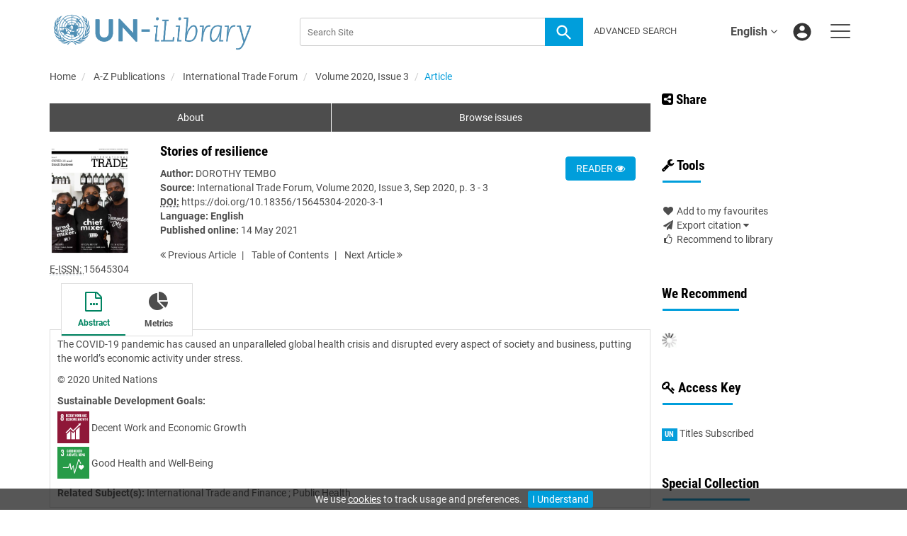

--- FILE ---
content_type: text/css
request_url: https://www.un-ilibrary.org/css/v/12.1.0/hybrid/site.css
body_size: 72161
content:
@charset "UTF-8";
/*import path changes go ere:*/
/* needs to be top of stylesheet for chrome to apply css var*/
:root {
  --masthead-colour-filter: brightness(0) saturate(100%) invert(16%) sepia(5%) saturate(10%) hue-rotate(314deg) brightness(108%) contrast(92%);
  --link-colour: #6a5eff;
  --read-more-link-colour: var(--link-colour);
}
/*! normalize.css v3.0.2 | MIT License | git.io/normalize */
html {
  font-family: sans-serif;
  -ms-text-size-adjust: 100%;
  -webkit-text-size-adjust: 100%;
}
body {
  margin: 0;
}
article,
aside,
details,
figcaption,
figure,
footer,
header,
hgroup,
main,
menu,
nav,
section,
summary {
  display: block;
}
audio,
canvas,
progress,
video {
  display: inline-block;
  vertical-align: baseline;
}
audio:not([controls]) {
  display: none;
  height: 0;
}
[hidden],
template {
  display: none;
}
a {
  background-color: transparent;
}
a:active,
a:hover {
  outline: 0;
}
abbr[title] {
  border-bottom: 1px dotted;
}
b,
strong {
  font-weight: bold;
}
dfn {
  font-style: italic;
}
h1 {
  font-size: 2em;
  margin: 0.67em 0;
}
mark {
  background: #ff0;
  color: #000;
}
small {
  font-size: 80%;
}
sub,
sup {
  font-size: 75%;
  line-height: 0;
  position: relative;
  vertical-align: baseline;
}
sup {
  top: -0.5em;
}
sub {
  bottom: -0.25em;
}
img {
  border: 0;
}
svg:not(:root) {
  overflow: hidden;
}
figure {
  margin: 1em 40px;
}
hr {
  -moz-box-sizing: content-box;
  box-sizing: content-box;
  height: 0;
}
pre {
  overflow: auto;
}
code,
kbd,
pre,
samp {
  font-family: monospace, monospace;
  font-size: 1em;
}
button,
input,
optgroup,
select,
textarea {
  color: inherit;
  font: inherit;
  margin: 0;
}
button {
  overflow: visible;
}
button,
select {
  text-transform: none;
}
button,
html input[type="button"],
input[type="reset"],
input[type="submit"] {
  -webkit-appearance: button;
  cursor: pointer;
}
button[disabled],
html input[disabled] {
  cursor: default;
}
button::-moz-focus-inner,
input::-moz-focus-inner {
  border: 0;
  padding: 0;
}
input {
  line-height: normal;
}
input[type="checkbox"],
input[type="radio"] {
  box-sizing: border-box;
  padding: 0;
}
input[type="number"]::-webkit-inner-spin-button,
input[type="number"]::-webkit-outer-spin-button {
  height: auto;
}
input[type="search"] {
  -webkit-appearance: textfield;
  -moz-box-sizing: content-box;
  -webkit-box-sizing: content-box;
  box-sizing: content-box;
}
input[type="search"]::-webkit-search-cancel-button,
input[type="search"]::-webkit-search-decoration {
  -webkit-appearance: none;
}
fieldset {
  border: 1px solid #c0c0c0;
  margin: 0 2px;
  padding: 0.35em 0.625em 0.75em;
}
legend {
  border: 0;
  padding: 0;
}
textarea {
  overflow: auto;
}
optgroup {
  font-weight: bold;
}
table {
  border-collapse: collapse;
  border-spacing: 0;
}
td,
th {
  padding: 0;
}
/*! Source: https://github.com/h5bp/html5-boilerplate/blob/master/src/css/main.css */
@media print {
  *,
  *:before,
  *:after {
    background: transparent !important;
    color: #000 !important;
    box-shadow: none !important;
    text-shadow: none !important;
  }
  a,
  a:visited {
    text-decoration: underline;
  }
  a[href]:after {
    content: " (" attr(href) ")";
  }
  abbr[title]:after {
    content: " (" attr(title) ")";
  }
  a[href^="#"]:after,
  a[href^="javascript:"]:after {
    content: "";
  }
  pre,
  blockquote {
    border: 1px solid #999;
    page-break-inside: avoid;
  }
  thead {
    display: table-header-group;
  }
  tr,
  img {
    page-break-inside: avoid;
  }
  img {
    max-width: 100% !important;
  }
  p,
  h2,
  h3 {
    orphans: 3;
    widows: 3;
  }
  h2,
  h3 {
    page-break-after: avoid;
  }
  select {
    background: #fff !important;
  }
  .navbar {
    display: none;
  }
  .btn > .caret,
  .dropup > .btn > .caret {
    border-top-color: #000 !important;
  }
  .label {
    border: 1px solid #000;
  }
  .table {
    border-collapse: collapse !important;
  }
  .table td,
  .table th {
    background-color: #fff !important;
  }
  .table-bordered th,
  .table-bordered td {
    border: 1px solid #ddd !important;
  }
}
@font-face {
  font-family: 'Glyphicons Halflings';
  src: url('bespoke-fonts/glyphicons-halflings-regular.eot');
  src: url('bespoke-fonts/glyphicons-halflings-regular.eot?#iefix') format('embedded-opentype'), url('bespoke-fonts/glyphicons-halflings-regular.woff') format('woff'), url('bespoke-fonts/glyphicons-halflings-regular.ttf') format('truetype'), url('bespoke-fonts/glyphicons-halflings-regular.svg#glyphicons_halflingsregular') format('svg');
}
.glyphicon {
  position: relative;
  top: 1px;
  display: inline-block;
  font-family: 'Glyphicons Halflings';
  font-style: normal;
  font-weight: normal;
  line-height: 1;
  -webkit-font-smoothing: antialiased;
  -moz-osx-font-smoothing: grayscale;
}
.glyphicon-asterisk:before {
  content: "\2a";
}
.glyphicon-plus:before {
  content: "\2b";
}
.glyphicon-euro:before,
.glyphicon-eur:before {
  content: "\20ac";
}
.glyphicon-minus:before {
  content: "\2212";
}
.glyphicon-cloud:before {
  content: "\2601";
}
.glyphicon-envelope:before {
  content: "\2709";
}
.glyphicon-pencil:before {
  content: "\270f";
}
.glyphicon-glass:before {
  content: "\e001";
}
.glyphicon-music:before {
  content: "\e002";
}
.glyphicon-search:before {
  content: "\e003";
}
.glyphicon-heart:before {
  content: "\e005";
}
.glyphicon-star:before {
  content: "\e006";
}
.glyphicon-star-empty:before {
  content: "\e007";
}
.glyphicon-user:before {
  content: "\e008";
}
.glyphicon-film:before {
  content: "\e009";
}
.glyphicon-th-large:before {
  content: "\e010";
}
.glyphicon-th:before {
  content: "\e011";
}
.glyphicon-th-list:before {
  content: "\e012";
}
.glyphicon-ok:before {
  content: "\e013";
}
.glyphicon-remove:before {
  content: "\e014";
}
.glyphicon-zoom-in:before {
  content: "\e015";
}
.glyphicon-zoom-out:before {
  content: "\e016";
}
.glyphicon-off:before {
  content: "\e017";
}
.glyphicon-signal:before {
  content: "\e018";
}
.glyphicon-cog:before {
  content: "\e019";
}
.glyphicon-trash:before {
  content: "\e020";
}
.glyphicon-home:before {
  content: "\e021";
}
.glyphicon-file:before {
  content: "\e022";
}
.glyphicon-time:before {
  content: "\e023";
}
.glyphicon-road:before {
  content: "\e024";
}
.glyphicon-download-alt:before {
  content: "\e025";
}
.glyphicon-download:before {
  content: "\e026";
}
.glyphicon-upload:before {
  content: "\e027";
}
.glyphicon-inbox:before {
  content: "\e028";
}
.glyphicon-play-circle:before {
  content: "\e029";
}
.glyphicon-repeat:before {
  content: "\e030";
}
.glyphicon-refresh:before {
  content: "\e031";
}
.glyphicon-list-alt:before {
  content: "\e032";
}
.glyphicon-lock:before {
  content: "\e033";
}
.glyphicon-flag:before {
  content: "\e034";
}
.glyphicon-headphones:before {
  content: "\e035";
}
.glyphicon-volume-off:before {
  content: "\e036";
}
.glyphicon-volume-down:before {
  content: "\e037";
}
.glyphicon-volume-up:before {
  content: "\e038";
}
.glyphicon-qrcode:before {
  content: "\e039";
}
.glyphicon-barcode:before {
  content: "\e040";
}
.glyphicon-tag:before {
  content: "\e041";
}
.glyphicon-tags:before {
  content: "\e042";
}
.glyphicon-book:before {
  content: "\e043";
}
.glyphicon-bookmark:before {
  content: "\e044";
}
.glyphicon-print:before {
  content: "\e045";
}
.glyphicon-camera:before {
  content: "\e046";
}
.glyphicon-font:before {
  content: "\e047";
}
.glyphicon-bold:before {
  content: "\e048";
}
.glyphicon-italic:before {
  content: "\e049";
}
.glyphicon-text-height:before {
  content: "\e050";
}
.glyphicon-text-width:before {
  content: "\e051";
}
.glyphicon-align-left:before {
  content: "\e052";
}
.glyphicon-align-center:before {
  content: "\e053";
}
.glyphicon-align-right:before {
  content: "\e054";
}
.glyphicon-align-justify:before {
  content: "\e055";
}
.glyphicon-list:before {
  content: "\e056";
}
.glyphicon-indent-left:before {
  content: "\e057";
}
.glyphicon-indent-right:before {
  content: "\e058";
}
.glyphicon-facetime-video:before {
  content: "\e059";
}
.glyphicon-picture:before {
  content: "\e060";
}
.glyphicon-map-marker:before {
  content: "\e062";
}
.glyphicon-adjust:before {
  content: "\e063";
}
.glyphicon-tint:before {
  content: "\e064";
}
.glyphicon-edit:before {
  content: "\e065";
}
.glyphicon-share:before {
  content: "\e066";
}
.glyphicon-check:before {
  content: "\e067";
}
.glyphicon-move:before {
  content: "\e068";
}
.glyphicon-step-backward:before {
  content: "\e069";
}
.glyphicon-fast-backward:before {
  content: "\e070";
}
.glyphicon-backward:before {
  content: "\e071";
}
.glyphicon-play:before {
  content: "\e072";
}
.glyphicon-pause:before {
  content: "\e073";
}
.glyphicon-stop:before {
  content: "\e074";
}
.glyphicon-forward:before {
  content: "\e075";
}
.glyphicon-fast-forward:before {
  content: "\e076";
}
.glyphicon-step-forward:before {
  content: "\e077";
}
.glyphicon-eject:before {
  content: "\e078";
}
.glyphicon-chevron-left:before {
  content: "\e079";
}
.glyphicon-chevron-right:before {
  content: "\e080";
}
.glyphicon-plus-sign:before {
  content: "\e081";
}
.glyphicon-minus-sign:before {
  content: "\e082";
}
.glyphicon-remove-sign:before {
  content: "\e083";
}
.glyphicon-ok-sign:before {
  content: "\e084";
}
.glyphicon-question-sign:before {
  content: "\e085";
}
.glyphicon-info-sign:before {
  content: "\e086";
}
.glyphicon-screenshot:before {
  content: "\e087";
}
.glyphicon-remove-circle:before {
  content: "\e088";
}
.glyphicon-ok-circle:before {
  content: "\e089";
}
.glyphicon-ban-circle:before {
  content: "\e090";
}
.glyphicon-arrow-left:before {
  content: "\e091";
}
.glyphicon-arrow-right:before {
  content: "\e092";
}
.glyphicon-arrow-up:before {
  content: "\e093";
}
.glyphicon-arrow-down:before {
  content: "\e094";
}
.glyphicon-share-alt:before {
  content: "\e095";
}
.glyphicon-resize-full:before {
  content: "\e096";
}
.glyphicon-resize-small:before {
  content: "\e097";
}
.glyphicon-exclamation-sign:before {
  content: "\e101";
}
.glyphicon-gift:before {
  content: "\e102";
}
.glyphicon-leaf:before {
  content: "\e103";
}
.glyphicon-fire:before {
  content: "\e104";
}
.glyphicon-eye-open:before {
  content: "\e105";
}
.glyphicon-eye-close:before {
  content: "\e106";
}
.glyphicon-warning-sign:before {
  content: "\e107";
}
.glyphicon-plane:before {
  content: "\e108";
}
.glyphicon-calendar:before {
  content: "\e109";
}
.glyphicon-random:before {
  content: "\e110";
}
.glyphicon-comment:before {
  content: "\e111";
}
.glyphicon-magnet:before {
  content: "\e112";
}
.glyphicon-chevron-up:before {
  content: "\e113";
}
.glyphicon-chevron-down:before {
  content: "\e114";
}
.glyphicon-retweet:before {
  content: "\e115";
}
.glyphicon-shopping-cart:before {
  content: "\e116";
}
.glyphicon-folder-close:before {
  content: "\e117";
}
.glyphicon-folder-open:before {
  content: "\e118";
}
.glyphicon-resize-vertical:before {
  content: "\e119";
}
.glyphicon-resize-horizontal:before {
  content: "\e120";
}
.glyphicon-hdd:before {
  content: "\e121";
}
.glyphicon-bullhorn:before {
  content: "\e122";
}
.glyphicon-bell:before {
  content: "\e123";
}
.glyphicon-certificate:before {
  content: "\e124";
}
.glyphicon-thumbs-up:before {
  content: "\e125";
}
.glyphicon-thumbs-down:before {
  content: "\e126";
}
.glyphicon-hand-right:before {
  content: "\e127";
}
.glyphicon-hand-left:before {
  content: "\e128";
}
.glyphicon-hand-up:before {
  content: "\e129";
}
.glyphicon-hand-down:before {
  content: "\e130";
}
.glyphicon-circle-arrow-right:before {
  content: "\e131";
}
.glyphicon-circle-arrow-left:before {
  content: "\e132";
}
.glyphicon-circle-arrow-up:before {
  content: "\e133";
}
.glyphicon-circle-arrow-down:before {
  content: "\e134";
}
.glyphicon-globe:before {
  content: "\e135";
}
.glyphicon-wrench:before {
  content: "\e136";
}
.glyphicon-tasks:before {
  content: "\e137";
}
.glyphicon-filter:before {
  content: "\e138";
}
.glyphicon-briefcase:before {
  content: "\e139";
}
.glyphicon-fullscreen:before {
  content: "\e140";
}
.glyphicon-dashboard:before {
  content: "\e141";
}
.glyphicon-paperclip:before {
  content: "\e142";
}
.glyphicon-heart-empty:before {
  content: "\e143";
}
.glyphicon-link:before {
  content: "\e144";
}
.glyphicon-phone:before {
  content: "\e145";
}
.glyphicon-pushpin:before {
  content: "\e146";
}
.glyphicon-usd:before {
  content: "\e148";
}
.glyphicon-gbp:before {
  content: "\e149";
}
.glyphicon-sort:before {
  content: "\e150";
}
.glyphicon-sort-by-alphabet:before {
  content: "\e151";
}
.glyphicon-sort-by-alphabet-alt:before {
  content: "\e152";
}
.glyphicon-sort-by-order:before {
  content: "\e153";
}
.glyphicon-sort-by-order-alt:before {
  content: "\e154";
}
.glyphicon-sort-by-attributes:before {
  content: "\e155";
}
.glyphicon-sort-by-attributes-alt:before {
  content: "\e156";
}
.glyphicon-unchecked:before {
  content: "\e157";
}
.glyphicon-expand:before {
  content: "\e158";
}
.glyphicon-collapse-down:before {
  content: "\e159";
}
.glyphicon-collapse-up:before {
  content: "\e160";
}
.glyphicon-log-in:before {
  content: "\e161";
}
.glyphicon-flash:before {
  content: "\e162";
}
.glyphicon-log-out:before {
  content: "\e163";
}
.glyphicon-new-window:before {
  content: "\e164";
}
.glyphicon-record:before {
  content: "\e165";
}
.glyphicon-save:before {
  content: "\e166";
}
.glyphicon-open:before {
  content: "\e167";
}
.glyphicon-saved:before {
  content: "\e168";
}
.glyphicon-import:before {
  content: "\e169";
}
.glyphicon-export:before {
  content: "\e170";
}
.glyphicon-send:before {
  content: "\e171";
}
.glyphicon-floppy-disk:before {
  content: "\e172";
}
.glyphicon-floppy-saved:before {
  content: "\e173";
}
.glyphicon-floppy-remove:before {
  content: "\e174";
}
.glyphicon-floppy-save:before {
  content: "\e175";
}
.glyphicon-floppy-open:before {
  content: "\e176";
}
.glyphicon-credit-card:before {
  content: "\e177";
}
.glyphicon-transfer:before {
  content: "\e178";
}
.glyphicon-cutlery:before {
  content: "\e179";
}
.glyphicon-header:before {
  content: "\e180";
}
.glyphicon-compressed:before {
  content: "\e181";
}
.glyphicon-earphone:before {
  content: "\e182";
}
.glyphicon-phone-alt:before {
  content: "\e183";
}
.glyphicon-tower:before {
  content: "\e184";
}
.glyphicon-stats:before {
  content: "\e185";
}
.glyphicon-sd-video:before {
  content: "\e186";
}
.glyphicon-hd-video:before {
  content: "\e187";
}
.glyphicon-subtitles:before {
  content: "\e188";
}
.glyphicon-sound-stereo:before {
  content: "\e189";
}
.glyphicon-sound-dolby:before {
  content: "\e190";
}
.glyphicon-sound-5-1:before {
  content: "\e191";
}
.glyphicon-sound-6-1:before {
  content: "\e192";
}
.glyphicon-sound-7-1:before {
  content: "\e193";
}
.glyphicon-copyright-mark:before {
  content: "\e194";
}
.glyphicon-registration-mark:before {
  content: "\e195";
}
.glyphicon-cloud-download:before {
  content: "\e197";
}
.glyphicon-cloud-upload:before {
  content: "\e198";
}
.glyphicon-tree-conifer:before {
  content: "\e199";
}
.glyphicon-tree-deciduous:before {
  content: "\e200";
}
* {
  -webkit-box-sizing: border-box;
  -moz-box-sizing: border-box;
  box-sizing: border-box;
}
*:before,
*:after {
  -webkit-box-sizing: border-box;
  -moz-box-sizing: border-box;
  box-sizing: border-box;
}
html {
  font-size: 10px;
  -webkit-tap-highlight-color: rgba(0, 0, 0, 0);
}
body {
  font-family: 'Roboto', sans-serif;
  font-size: 14px;
  line-height: 1.42857143;
  color: #4d4d4d;
  background-color: #fff;
  font-weight: var(--font-weight-default, normal);
}
input,
button,
select,
textarea {
  font-family: inherit;
  font-size: inherit;
  line-height: inherit;
}
a {
  color: #4d4d4d;
  text-decoration: var(--link-default-text-decoration, none);
}
a:hover,
a:focus {
  color: #272727;
  text-decoration: underline;
}
a:focus {
  outline: thin dotted;
  outline: 5px auto -webkit-focus-ring-color;
  outline-offset: -2px;
}
a[role=button] {
  text-decoration: var(--js-expand-collapse-text-decoration, none);
  color: var(--js-expand-collapse-link-color, #4d4d4d);
}
figure {
  margin: 0;
}
img {
  vertical-align: middle;
}
.img-responsive,
.carousel-inner > .item > img,
.carousel-inner > .item > a > img {
  display: block;
  max-width: 100%;
  height: auto;
}
.img-rounded {
  border-radius: 6px;
}
.img-thumbnail {
  padding: 4px;
  line-height: 1.42857143;
  background-color: #fff;
  border: 1px solid #ddd;
  border-radius: 4px;
  -webkit-transition: all 0.2s ease-in-out;
  -o-transition: all 0.2s ease-in-out;
  transition: all 0.2s ease-in-out;
  display: inline-block;
  max-width: 100%;
  height: auto;
}
.img-circle {
  border-radius: 50%;
}
hr {
  margin-top: 20px;
  margin-bottom: 20px;
  border: 0;
  border-top: 1px solid #eee;
}
.sr-only {
  position: absolute;
  width: 1px;
  height: 1px;
  margin: -1px;
  padding: 0;
  overflow: hidden;
  clip: rect(0, 0, 0, 0);
  border: 0;
}
h1,
h2,
h3,
h4,
h5,
h6,
.h1,
.h2,
.h3,
.h4,
.h5,
.h6 {
  font-family: 'Roboto Condensed';
  font-weight: 700;
  line-height: 1.1;
  color: #000;
}
h1 small,
h2 small,
h3 small,
h4 small,
h5 small,
h6 small,
.h1 small,
.h2 small,
.h3 small,
.h4 small,
.h5 small,
.h6 small,
h1 .small,
h2 .small,
h3 .small,
h4 .small,
h5 .small,
h6 .small,
.h1 .small,
.h2 .small,
.h3 .small,
.h4 .small,
.h5 .small,
.h6 .small {
  font-weight: normal;
  line-height: 1;
  color: #d5dfec;
}
h1,
.h1,
h2,
.h2,
h3,
.h3 {
  margin-top: 20px;
  margin-bottom: 10px;
}
h1 small,
.h1 small,
h2 small,
.h2 small,
h3 small,
.h3 small,
h1 .small,
.h1 .small,
h2 .small,
.h2 .small,
h3 .small,
.h3 .small {
  font-size: 65%;
}
h4,
.h4,
h5,
.h5,
h6,
.h6 {
  margin-top: 10px;
  margin-bottom: 10px;
}
h4 small,
.h4 small,
h5 small,
.h5 small,
h6 small,
.h6 small,
h4 .small,
.h4 .small,
h5 .small,
.h5 .small,
h6 .small,
.h6 .small {
  font-size: 75%;
}
h1,
.h1 {
  font-size: 27px;
}
h2,
.h2 {
  font-size: 25px;
}
h3,
.h3 {
  font-size: 19px;
}
h4,
.h4 {
  font-size: 17px;
}
h5,
.h5 {
  font-size: 14px;
}
h6,
.h6 {
  font-size: 13px;
}
p {
  margin: 0 0 10px;
}
.lead {
  margin-bottom: 20px;
  font-size: 16px;
  font-weight: 300;
  line-height: 1.4;
}
@media (min-width: 768px) {
  .lead {
    font-size: 21px;
  }
}
small,
.small {
  font-size: 85%;
}
mark,
.mark {
  background-color: #fcf8e3;
  padding: 0.2em;
}
.text-left {
  text-align: left;
}
.text-right {
  text-align: right;
}
.text-center {
  text-align: center;
}
.text-justify {
  text-align: justify;
}
.text-nowrap {
  white-space: nowrap;
}
.text-lowercase {
  text-transform: lowercase;
}
.text-uppercase {
  text-transform: uppercase;
}
.text-capitalize {
  text-transform: capitalize;
}
.text-sentencecase {
  text-transform: lowercase;
}
.text-sentencecase:first-letter {
  text-transform: uppercase;
}
.text-muted {
  color: #d5dfec;
}
.text-primary {
  color: #333;
}
a.text-primary:hover {
  color: #1a1a1a;
}
.text-success {
  color: #3c763d;
}
a.text-success:hover {
  color: #2b542c;
}
.text-info {
  color: #31708f;
}
a.text-info:hover {
  color: #245269;
}
.text-warning {
  color: #8a6d3b;
}
a.text-warning:hover {
  color: #66512c;
}
.text-danger {
  color: #ff0000;
}
a.text-danger:hover {
  color: #cc0000;
}
.bg-primary {
  color: #fff;
  background-color: #333;
}
a.bg-primary:hover {
  background-color: #1a1a1a;
}
.bg-success {
  background-color: #dff0d8;
}
a.bg-success:hover {
  background-color: #c1e2b3;
}
.bg-info {
  background-color: #d9edf7;
}
a.bg-info:hover {
  background-color: #afd9ee;
}
.bg-warning {
  background-color: #fcf8e3;
}
a.bg-warning:hover {
  background-color: #f7ecb5;
}
.bg-danger {
  background-color: #f2dede;
}
a.bg-danger:hover {
  background-color: #e4b9b9;
}
.page-header {
  padding-bottom: 9px;
  margin: 40px 0 20px;
  border-bottom: 1px solid #eee;
}
ul,
ol {
  margin-top: 0;
  margin-bottom: 10px;
}
ul ul,
ol ul,
ul ol,
ol ol {
  margin-bottom: 0;
}
.list-unstyled {
  padding-left: 0;
  list-style: none;
}
.list-inline {
  padding-left: 0;
  list-style: none;
  margin-left: -5px;
}
.list-inline > li {
  display: inline-block;
  padding-left: 5px;
  padding-right: 5px;
}
dl {
  margin-top: 0;
  margin-bottom: 20px;
}
dt,
dd {
  line-height: 1.42857143;
}
dt {
  font-weight: bold;
}
dd {
  margin-left: 0;
}
@media (min-width: 845px) {
  .dl-horizontal dt {
    float: left;
    width: 160px;
    clear: left;
    text-align: right;
    overflow: hidden;
    text-overflow: ellipsis;
    white-space: nowrap;
  }
  .dl-horizontal dd {
    margin-left: 180px;
  }
}
abbr[title],
abbr[data-original-title] {
  cursor: help;
  border-bottom: 1px dotted #d5dfec;
}
.initialism {
  font-size: 90%;
  text-transform: uppercase;
}
blockquote {
  padding: 10px 20px;
  margin: 0 0 20px;
  font-size: 17.5px;
  border-left: 5px solid #eee;
}
blockquote p:last-child,
blockquote ul:last-child,
blockquote ol:last-child {
  margin-bottom: 0;
}
blockquote footer,
blockquote small,
blockquote .small {
  display: block;
  font-size: 80%;
  line-height: 1.42857143;
  color: #d5dfec;
}
blockquote footer:before,
blockquote small:before,
blockquote .small:before {
  content: '\2014 \00A0';
}
.blockquote-reverse,
blockquote.pull-right {
  padding-right: 15px;
  padding-left: 0;
  border-right: 5px solid #eee;
  border-left: 0;
  text-align: right;
}
.blockquote-reverse footer:before,
blockquote.pull-right footer:before,
.blockquote-reverse small:before,
blockquote.pull-right small:before,
.blockquote-reverse .small:before,
blockquote.pull-right .small:before {
  content: '';
}
.blockquote-reverse footer:after,
blockquote.pull-right footer:after,
.blockquote-reverse small:after,
blockquote.pull-right small:after,
.blockquote-reverse .small:after,
blockquote.pull-right .small:after {
  content: '\00A0 \2014';
}
address {
  margin-bottom: 20px;
  font-style: normal;
  line-height: 1.42857143;
}
.container {
  margin-right: auto;
  margin-left: auto;
  padding-left: 15px;
  padding-right: 15px;
}
@media (min-width: 768px) {
  .container {
    width: 750px;
  }
}
@media (min-width: 845px) {
  .container {
    width: 970px;
  }
}
@media (min-width: 1200px) {
  .container {
    width: 1170px;
  }
}
.container-fluid {
  margin-right: auto;
  margin-left: auto;
  padding-left: 15px;
  padding-right: 15px;
}
.row {
  margin-left: -15px;
  margin-right: -15px;
}
.col-xs-1,
.col-sm-1,
.col-md-1,
.col-lg-1,
.col-xs-2,
.col-sm-2,
.col-md-2,
.col-lg-2,
.col-xs-3,
.col-sm-3,
.col-md-3,
.col-lg-3,
.col-xs-4,
.col-sm-4,
.col-md-4,
.col-lg-4,
.col-xs-5,
.col-sm-5,
.col-md-5,
.col-lg-5,
.col-xs-6,
.col-sm-6,
.col-md-6,
.col-lg-6,
.col-xs-7,
.col-sm-7,
.col-md-7,
.col-lg-7,
.col-xs-8,
.col-sm-8,
.col-md-8,
.col-lg-8,
.col-xs-9,
.col-sm-9,
.col-md-9,
.col-lg-9,
.col-xs-10,
.col-sm-10,
.col-md-10,
.col-lg-10,
.col-xs-11,
.col-sm-11,
.col-md-11,
.col-lg-11,
.col-xs-12,
.col-sm-12,
.col-md-12,
.col-lg-12 {
  position: relative;
  min-height: 1px;
  padding-left: 15px;
  padding-right: 15px;
}
.col-xs-1,
.col-xs-2,
.col-xs-3,
.col-xs-4,
.col-xs-5,
.col-xs-6,
.col-xs-7,
.col-xs-8,
.col-xs-9,
.col-xs-10,
.col-xs-11,
.col-xs-12 {
  float: left;
}
.col-xs-12 {
  width: 100%;
}
.col-xs-11 {
  width: 91.66666667%;
}
.col-xs-10 {
  width: 83.33333333%;
}
.col-xs-9 {
  width: 75%;
}
.col-xs-8 {
  width: 66.66666667%;
}
.col-xs-7 {
  width: 58.33333333%;
}
.col-xs-6 {
  width: 50%;
}
.col-xs-5 {
  width: 41.66666667%;
}
.col-xs-4 {
  width: 33.33333333%;
}
.col-xs-3 {
  width: 25%;
}
.col-xs-2 {
  width: 16.66666667%;
}
.col-xs-1 {
  width: 8.33333333%;
}
.col-xs-pull-12 {
  right: 100%;
}
.col-xs-pull-11 {
  right: 91.66666667%;
}
.col-xs-pull-10 {
  right: 83.33333333%;
}
.col-xs-pull-9 {
  right: 75%;
}
.col-xs-pull-8 {
  right: 66.66666667%;
}
.col-xs-pull-7 {
  right: 58.33333333%;
}
.col-xs-pull-6 {
  right: 50%;
}
.col-xs-pull-5 {
  right: 41.66666667%;
}
.col-xs-pull-4 {
  right: 33.33333333%;
}
.col-xs-pull-3 {
  right: 25%;
}
.col-xs-pull-2 {
  right: 16.66666667%;
}
.col-xs-pull-1 {
  right: 8.33333333%;
}
.col-xs-pull-0 {
  right: auto;
}
.col-xs-push-12 {
  left: 100%;
}
.col-xs-push-11 {
  left: 91.66666667%;
}
.col-xs-push-10 {
  left: 83.33333333%;
}
.col-xs-push-9 {
  left: 75%;
}
.col-xs-push-8 {
  left: 66.66666667%;
}
.col-xs-push-7 {
  left: 58.33333333%;
}
.col-xs-push-6 {
  left: 50%;
}
.col-xs-push-5 {
  left: 41.66666667%;
}
.col-xs-push-4 {
  left: 33.33333333%;
}
.col-xs-push-3 {
  left: 25%;
}
.col-xs-push-2 {
  left: 16.66666667%;
}
.col-xs-push-1 {
  left: 8.33333333%;
}
.col-xs-push-0 {
  left: auto;
}
.col-xs-offset-12 {
  margin-left: 100%;
}
.col-xs-offset-11 {
  margin-left: 91.66666667%;
}
.col-xs-offset-10 {
  margin-left: 83.33333333%;
}
.col-xs-offset-9 {
  margin-left: 75%;
}
.col-xs-offset-8 {
  margin-left: 66.66666667%;
}
.col-xs-offset-7 {
  margin-left: 58.33333333%;
}
.col-xs-offset-6 {
  margin-left: 50%;
}
.col-xs-offset-5 {
  margin-left: 41.66666667%;
}
.col-xs-offset-4 {
  margin-left: 33.33333333%;
}
.col-xs-offset-3 {
  margin-left: 25%;
}
.col-xs-offset-2 {
  margin-left: 16.66666667%;
}
.col-xs-offset-1 {
  margin-left: 8.33333333%;
}
.col-xs-offset-0 {
  margin-left: 0%;
}
@media (min-width: 768px) {
  .col-sm-1,
  .col-sm-2,
  .col-sm-3,
  .col-sm-4,
  .col-sm-5,
  .col-sm-6,
  .col-sm-7,
  .col-sm-8,
  .col-sm-9,
  .col-sm-10,
  .col-sm-11,
  .col-sm-12 {
    float: left;
  }
  .col-sm-12 {
    width: 100%;
  }
  .col-sm-11 {
    width: 91.66666667%;
  }
  .col-sm-10 {
    width: 83.33333333%;
  }
  .col-sm-9 {
    width: 75%;
  }
  .col-sm-8 {
    width: 66.66666667%;
  }
  .col-sm-7 {
    width: 58.33333333%;
  }
  .col-sm-6 {
    width: 50%;
  }
  .col-sm-5 {
    width: 41.66666667%;
  }
  .col-sm-4 {
    width: 33.33333333%;
  }
  .col-sm-3 {
    width: 25%;
  }
  .col-sm-2 {
    width: 16.66666667%;
  }
  .col-sm-1 {
    width: 8.33333333%;
  }
  .col-sm-pull-12 {
    right: 100%;
  }
  .col-sm-pull-11 {
    right: 91.66666667%;
  }
  .col-sm-pull-10 {
    right: 83.33333333%;
  }
  .col-sm-pull-9 {
    right: 75%;
  }
  .col-sm-pull-8 {
    right: 66.66666667%;
  }
  .col-sm-pull-7 {
    right: 58.33333333%;
  }
  .col-sm-pull-6 {
    right: 50%;
  }
  .col-sm-pull-5 {
    right: 41.66666667%;
  }
  .col-sm-pull-4 {
    right: 33.33333333%;
  }
  .col-sm-pull-3 {
    right: 25%;
  }
  .col-sm-pull-2 {
    right: 16.66666667%;
  }
  .col-sm-pull-1 {
    right: 8.33333333%;
  }
  .col-sm-pull-0 {
    right: auto;
  }
  .col-sm-push-12 {
    left: 100%;
  }
  .col-sm-push-11 {
    left: 91.66666667%;
  }
  .col-sm-push-10 {
    left: 83.33333333%;
  }
  .col-sm-push-9 {
    left: 75%;
  }
  .col-sm-push-8 {
    left: 66.66666667%;
  }
  .col-sm-push-7 {
    left: 58.33333333%;
  }
  .col-sm-push-6 {
    left: 50%;
  }
  .col-sm-push-5 {
    left: 41.66666667%;
  }
  .col-sm-push-4 {
    left: 33.33333333%;
  }
  .col-sm-push-3 {
    left: 25%;
  }
  .col-sm-push-2 {
    left: 16.66666667%;
  }
  .col-sm-push-1 {
    left: 8.33333333%;
  }
  .col-sm-push-0 {
    left: auto;
  }
  .col-sm-offset-12 {
    margin-left: 100%;
  }
  .col-sm-offset-11 {
    margin-left: 91.66666667%;
  }
  .col-sm-offset-10 {
    margin-left: 83.33333333%;
  }
  .col-sm-offset-9 {
    margin-left: 75%;
  }
  .col-sm-offset-8 {
    margin-left: 66.66666667%;
  }
  .col-sm-offset-7 {
    margin-left: 58.33333333%;
  }
  .col-sm-offset-6 {
    margin-left: 50%;
  }
  .col-sm-offset-5 {
    margin-left: 41.66666667%;
  }
  .col-sm-offset-4 {
    margin-left: 33.33333333%;
  }
  .col-sm-offset-3 {
    margin-left: 25%;
  }
  .col-sm-offset-2 {
    margin-left: 16.66666667%;
  }
  .col-sm-offset-1 {
    margin-left: 8.33333333%;
  }
  .col-sm-offset-0 {
    margin-left: 0%;
  }
}
@media (min-width: 845px) {
  .col-md-1,
  .col-md-2,
  .col-md-3,
  .col-md-4,
  .col-md-5,
  .col-md-6,
  .col-md-7,
  .col-md-8,
  .col-md-9,
  .col-md-10,
  .col-md-11,
  .col-md-12 {
    float: left;
  }
  .col-md-12 {
    width: 100%;
  }
  .col-md-11 {
    width: 91.66666667%;
  }
  .col-md-10 {
    width: 83.33333333%;
  }
  .col-md-9 {
    width: 75%;
  }
  .col-md-8 {
    width: 66.66666667%;
  }
  .col-md-7 {
    width: 58.33333333%;
  }
  .col-md-6 {
    width: 50%;
  }
  .col-md-5 {
    width: 41.66666667%;
  }
  .col-md-4 {
    width: 33.33333333%;
  }
  .col-md-3 {
    width: 25%;
  }
  .col-md-2 {
    width: 16.66666667%;
  }
  .col-md-1 {
    width: 8.33333333%;
  }
  .col-md-pull-12 {
    right: 100%;
  }
  .col-md-pull-11 {
    right: 91.66666667%;
  }
  .col-md-pull-10 {
    right: 83.33333333%;
  }
  .col-md-pull-9 {
    right: 75%;
  }
  .col-md-pull-8 {
    right: 66.66666667%;
  }
  .col-md-pull-7 {
    right: 58.33333333%;
  }
  .col-md-pull-6 {
    right: 50%;
  }
  .col-md-pull-5 {
    right: 41.66666667%;
  }
  .col-md-pull-4 {
    right: 33.33333333%;
  }
  .col-md-pull-3 {
    right: 25%;
  }
  .col-md-pull-2 {
    right: 16.66666667%;
  }
  .col-md-pull-1 {
    right: 8.33333333%;
  }
  .col-md-pull-0 {
    right: auto;
  }
  .col-md-push-12 {
    left: 100%;
  }
  .col-md-push-11 {
    left: 91.66666667%;
  }
  .col-md-push-10 {
    left: 83.33333333%;
  }
  .col-md-push-9 {
    left: 75%;
  }
  .col-md-push-8 {
    left: 66.66666667%;
  }
  .col-md-push-7 {
    left: 58.33333333%;
  }
  .col-md-push-6 {
    left: 50%;
  }
  .col-md-push-5 {
    left: 41.66666667%;
  }
  .col-md-push-4 {
    left: 33.33333333%;
  }
  .col-md-push-3 {
    left: 25%;
  }
  .col-md-push-2 {
    left: 16.66666667%;
  }
  .col-md-push-1 {
    left: 8.33333333%;
  }
  .col-md-push-0 {
    left: auto;
  }
  .col-md-offset-12 {
    margin-left: 100%;
  }
  .col-md-offset-11 {
    margin-left: 91.66666667%;
  }
  .col-md-offset-10 {
    margin-left: 83.33333333%;
  }
  .col-md-offset-9 {
    margin-left: 75%;
  }
  .col-md-offset-8 {
    margin-left: 66.66666667%;
  }
  .col-md-offset-7 {
    margin-left: 58.33333333%;
  }
  .col-md-offset-6 {
    margin-left: 50%;
  }
  .col-md-offset-5 {
    margin-left: 41.66666667%;
  }
  .col-md-offset-4 {
    margin-left: 33.33333333%;
  }
  .col-md-offset-3 {
    margin-left: 25%;
  }
  .col-md-offset-2 {
    margin-left: 16.66666667%;
  }
  .col-md-offset-1 {
    margin-left: 8.33333333%;
  }
  .col-md-offset-0 {
    margin-left: 0%;
  }
}
@media (min-width: 1200px) {
  .col-lg-1,
  .col-lg-2,
  .col-lg-3,
  .col-lg-4,
  .col-lg-5,
  .col-lg-6,
  .col-lg-7,
  .col-lg-8,
  .col-lg-9,
  .col-lg-10,
  .col-lg-11,
  .col-lg-12 {
    float: left;
  }
  .col-lg-12 {
    width: 100%;
  }
  .col-lg-11 {
    width: 91.66666667%;
  }
  .col-lg-10 {
    width: 83.33333333%;
  }
  .col-lg-9 {
    width: 75%;
  }
  .col-lg-8 {
    width: 66.66666667%;
  }
  .col-lg-7 {
    width: 58.33333333%;
  }
  .col-lg-6 {
    width: 50%;
  }
  .col-lg-5 {
    width: 41.66666667%;
  }
  .col-lg-4 {
    width: 33.33333333%;
  }
  .col-lg-3 {
    width: 25%;
  }
  .col-lg-2 {
    width: 16.66666667%;
  }
  .col-lg-1 {
    width: 8.33333333%;
  }
  .col-lg-pull-12 {
    right: 100%;
  }
  .col-lg-pull-11 {
    right: 91.66666667%;
  }
  .col-lg-pull-10 {
    right: 83.33333333%;
  }
  .col-lg-pull-9 {
    right: 75%;
  }
  .col-lg-pull-8 {
    right: 66.66666667%;
  }
  .col-lg-pull-7 {
    right: 58.33333333%;
  }
  .col-lg-pull-6 {
    right: 50%;
  }
  .col-lg-pull-5 {
    right: 41.66666667%;
  }
  .col-lg-pull-4 {
    right: 33.33333333%;
  }
  .col-lg-pull-3 {
    right: 25%;
  }
  .col-lg-pull-2 {
    right: 16.66666667%;
  }
  .col-lg-pull-1 {
    right: 8.33333333%;
  }
  .col-lg-pull-0 {
    right: auto;
  }
  .col-lg-push-12 {
    left: 100%;
  }
  .col-lg-push-11 {
    left: 91.66666667%;
  }
  .col-lg-push-10 {
    left: 83.33333333%;
  }
  .col-lg-push-9 {
    left: 75%;
  }
  .col-lg-push-8 {
    left: 66.66666667%;
  }
  .col-lg-push-7 {
    left: 58.33333333%;
  }
  .col-lg-push-6 {
    left: 50%;
  }
  .col-lg-push-5 {
    left: 41.66666667%;
  }
  .col-lg-push-4 {
    left: 33.33333333%;
  }
  .col-lg-push-3 {
    left: 25%;
  }
  .col-lg-push-2 {
    left: 16.66666667%;
  }
  .col-lg-push-1 {
    left: 8.33333333%;
  }
  .col-lg-push-0 {
    left: auto;
  }
  .col-lg-offset-12 {
    margin-left: 100%;
  }
  .col-lg-offset-11 {
    margin-left: 91.66666667%;
  }
  .col-lg-offset-10 {
    margin-left: 83.33333333%;
  }
  .col-lg-offset-9 {
    margin-left: 75%;
  }
  .col-lg-offset-8 {
    margin-left: 66.66666667%;
  }
  .col-lg-offset-7 {
    margin-left: 58.33333333%;
  }
  .col-lg-offset-6 {
    margin-left: 50%;
  }
  .col-lg-offset-5 {
    margin-left: 41.66666667%;
  }
  .col-lg-offset-4 {
    margin-left: 33.33333333%;
  }
  .col-lg-offset-3 {
    margin-left: 25%;
  }
  .col-lg-offset-2 {
    margin-left: 16.66666667%;
  }
  .col-lg-offset-1 {
    margin-left: 8.33333333%;
  }
  .col-lg-offset-0 {
    margin-left: 0%;
  }
}
table {
  background-color: transparent;
}
caption {
  padding-top: 8px;
  padding-bottom: 8px;
  color: #d5dfec;
  text-align: left;
}
th {
  text-align: left;
}
.table {
  width: 100%;
  max-width: 100%;
  margin-bottom: 20px;
}
.table > thead > tr > th,
.table > tbody > tr > th,
.table > tfoot > tr > th,
.table > thead > tr > td,
.table > tbody > tr > td,
.table > tfoot > tr > td {
  padding: 8px;
  line-height: 1.42857143;
  vertical-align: top;
  border-top: 1px solid #767676;
}
.table > thead > tr > th {
  vertical-align: bottom;
  border-bottom: 2px solid #767676;
}
.table > caption + thead > tr:first-child > th,
.table > colgroup + thead > tr:first-child > th,
.table > thead:first-child > tr:first-child > th,
.table > caption + thead > tr:first-child > td,
.table > colgroup + thead > tr:first-child > td,
.table > thead:first-child > tr:first-child > td {
  border-top: 0;
}
.table > tbody + tbody {
  border-top: 2px solid #767676;
}
.table .table {
  background-color: #fff;
}
.table-condensed > thead > tr > th,
.table-condensed > tbody > tr > th,
.table-condensed > tfoot > tr > th,
.table-condensed > thead > tr > td,
.table-condensed > tbody > tr > td,
.table-condensed > tfoot > tr > td {
  padding: 5px;
}
.table-bordered {
  border: 1px solid #767676;
}
.table-bordered > thead > tr > th,
.table-bordered > tbody > tr > th,
.table-bordered > tfoot > tr > th,
.table-bordered > thead > tr > td,
.table-bordered > tbody > tr > td,
.table-bordered > tfoot > tr > td {
  border: 1px solid #767676;
}
.table-bordered > thead > tr > th,
.table-bordered > thead > tr > td {
  border-bottom-width: 2px;
}
.table-striped > tbody > tr:nth-of-type(odd) {
  background-color: #f9f9f9;
}
.table-hover > tbody > tr:hover {
  background-color: #f5f5f5;
}
table col[class*="col-"] {
  position: static;
  float: none;
  display: table-column;
}
table td[class*="col-"],
table th[class*="col-"] {
  position: static;
  float: none;
  display: table-cell;
}
.table > thead > tr > td.active,
.table > tbody > tr > td.active,
.table > tfoot > tr > td.active,
.table > thead > tr > th.active,
.table > tbody > tr > th.active,
.table > tfoot > tr > th.active,
.table > thead > tr.active > td,
.table > tbody > tr.active > td,
.table > tfoot > tr.active > td,
.table > thead > tr.active > th,
.table > tbody > tr.active > th,
.table > tfoot > tr.active > th {
  background-color: #f5f5f5;
}
.table-hover > tbody > tr > td.active:hover,
.table-hover > tbody > tr > th.active:hover,
.table-hover > tbody > tr.active:hover > td,
.table-hover > tbody > tr:hover > .active,
.table-hover > tbody > tr.active:hover > th {
  background-color: #e8e8e8;
}
.table > thead > tr > td.success,
.table > tbody > tr > td.success,
.table > tfoot > tr > td.success,
.table > thead > tr > th.success,
.table > tbody > tr > th.success,
.table > tfoot > tr > th.success,
.table > thead > tr.success > td,
.table > tbody > tr.success > td,
.table > tfoot > tr.success > td,
.table > thead > tr.success > th,
.table > tbody > tr.success > th,
.table > tfoot > tr.success > th {
  background-color: #dff0d8;
}
.table-hover > tbody > tr > td.success:hover,
.table-hover > tbody > tr > th.success:hover,
.table-hover > tbody > tr.success:hover > td,
.table-hover > tbody > tr:hover > .success,
.table-hover > tbody > tr.success:hover > th {
  background-color: #d0e9c6;
}
.table > thead > tr > td.info,
.table > tbody > tr > td.info,
.table > tfoot > tr > td.info,
.table > thead > tr > th.info,
.table > tbody > tr > th.info,
.table > tfoot > tr > th.info,
.table > thead > tr.info > td,
.table > tbody > tr.info > td,
.table > tfoot > tr.info > td,
.table > thead > tr.info > th,
.table > tbody > tr.info > th,
.table > tfoot > tr.info > th {
  background-color: #d9edf7;
}
.table-hover > tbody > tr > td.info:hover,
.table-hover > tbody > tr > th.info:hover,
.table-hover > tbody > tr.info:hover > td,
.table-hover > tbody > tr:hover > .info,
.table-hover > tbody > tr.info:hover > th {
  background-color: #c4e3f3;
}
.table > thead > tr > td.warning,
.table > tbody > tr > td.warning,
.table > tfoot > tr > td.warning,
.table > thead > tr > th.warning,
.table > tbody > tr > th.warning,
.table > tfoot > tr > th.warning,
.table > thead > tr.warning > td,
.table > tbody > tr.warning > td,
.table > tfoot > tr.warning > td,
.table > thead > tr.warning > th,
.table > tbody > tr.warning > th,
.table > tfoot > tr.warning > th {
  background-color: #fcf8e3;
}
.table-hover > tbody > tr > td.warning:hover,
.table-hover > tbody > tr > th.warning:hover,
.table-hover > tbody > tr.warning:hover > td,
.table-hover > tbody > tr:hover > .warning,
.table-hover > tbody > tr.warning:hover > th {
  background-color: #faf2cc;
}
.table > thead > tr > td.danger,
.table > tbody > tr > td.danger,
.table > tfoot > tr > td.danger,
.table > thead > tr > th.danger,
.table > tbody > tr > th.danger,
.table > tfoot > tr > th.danger,
.table > thead > tr.danger > td,
.table > tbody > tr.danger > td,
.table > tfoot > tr.danger > td,
.table > thead > tr.danger > th,
.table > tbody > tr.danger > th,
.table > tfoot > tr.danger > th {
  background-color: #f2dede;
}
.table-hover > tbody > tr > td.danger:hover,
.table-hover > tbody > tr > th.danger:hover,
.table-hover > tbody > tr.danger:hover > td,
.table-hover > tbody > tr:hover > .danger,
.table-hover > tbody > tr.danger:hover > th {
  background-color: #ebcccc;
}
.table-responsive {
  overflow-x: auto;
  min-height: 0.01%;
}
@media screen and (max-width: 767px) {
  .table-responsive {
    width: 100%;
    margin-bottom: 15px;
    overflow-y: hidden;
    -ms-overflow-style: -ms-autohiding-scrollbar;
    border: 1px solid #767676;
  }
  .table-responsive > .table {
    margin-bottom: 0;
  }
  .table-responsive > .table > thead > tr > th,
  .table-responsive > .table > tbody > tr > th,
  .table-responsive > .table > tfoot > tr > th,
  .table-responsive > .table > thead > tr > td,
  .table-responsive > .table > tbody > tr > td,
  .table-responsive > .table > tfoot > tr > td {
    white-space: nowrap;
  }
  .table-responsive > .table-bordered {
    border: 0;
  }
  .table-responsive > .table-bordered > thead > tr > th:first-child,
  .table-responsive > .table-bordered > tbody > tr > th:first-child,
  .table-responsive > .table-bordered > tfoot > tr > th:first-child,
  .table-responsive > .table-bordered > thead > tr > td:first-child,
  .table-responsive > .table-bordered > tbody > tr > td:first-child,
  .table-responsive > .table-bordered > tfoot > tr > td:first-child {
    border-left: 0;
  }
  .table-responsive > .table-bordered > thead > tr > th:last-child,
  .table-responsive > .table-bordered > tbody > tr > th:last-child,
  .table-responsive > .table-bordered > tfoot > tr > th:last-child,
  .table-responsive > .table-bordered > thead > tr > td:last-child,
  .table-responsive > .table-bordered > tbody > tr > td:last-child,
  .table-responsive > .table-bordered > tfoot > tr > td:last-child {
    border-right: 0;
  }
  .table-responsive > .table-bordered > tbody > tr:last-child > th,
  .table-responsive > .table-bordered > tfoot > tr:last-child > th,
  .table-responsive > .table-bordered > tbody > tr:last-child > td,
  .table-responsive > .table-bordered > tfoot > tr:last-child > td {
    border-bottom: 0;
  }
}
fieldset {
  padding: 0;
  margin: 0;
  border: 0;
  min-width: 0;
}
legend {
  display: block;
  width: 100%;
  padding: 0;
  margin-bottom: 20px;
  font-size: 21px;
  line-height: inherit;
  color: #333333;
  border: 0;
  border-bottom: 1px solid #e5e5e5;
}
label {
  display: inline-block;
  max-width: 100%;
  margin-bottom: 5px;
  font-weight: bold;
}
input[type="search"] {
  -webkit-box-sizing: border-box;
  -moz-box-sizing: border-box;
  box-sizing: border-box;
}
input[type="radio"],
input[type="checkbox"] {
  margin: 4px 0 0;
  margin-top: 1px \9;
  line-height: normal;
}
input[type="file"] {
  display: block;
}
input[type="range"] {
  display: block;
  width: 100%;
}
select[multiple],
select[size] {
  height: auto;
}
input[type="file"]:focus,
input[type="radio"]:focus,
input[type="checkbox"]:focus {
  outline: thin dotted;
  outline: 5px auto -webkit-focus-ring-color;
  outline-offset: -2px;
}
output {
  display: block;
  padding-top: 7px;
  font-size: 14px;
  line-height: 1.42857143;
  color: #767676;
}
.form-control {
  display: block;
  width: 100%;
  height: 34px;
  padding: 6px 12px;
  font-size: 14px;
  line-height: 1.42857143;
  color: #767676;
  background-color: #fff;
  background-image: none;
  border: 1px solid #ccc;
  border-radius: 4px;
  -webkit-box-shadow: inset 0 1px 1px rgba(0, 0, 0, 0.075);
  box-shadow: inset 0 1px 1px rgba(0, 0, 0, 0.075);
  -webkit-transition: border-color ease-in-out .15s, box-shadow ease-in-out .15s;
  -o-transition: border-color ease-in-out .15s, box-shadow ease-in-out .15s;
  transition: border-color ease-in-out .15s, box-shadow ease-in-out .15s;
}
.form-control:focus {
  border-color: #66afe9;
  outline: 0;
  -webkit-box-shadow: inset 0 1px 1px rgba(0,0,0,.075), 0 0 8px rgba(102, 175, 233, 0.6);
  box-shadow: inset 0 1px 1px rgba(0,0,0,.075), 0 0 8px rgba(102, 175, 233, 0.6);
}
.form-control::-moz-placeholder {
  color: #999;
  opacity: 1;
}
.form-control:-ms-input-placeholder {
  color: #999;
}
.form-control::-webkit-input-placeholder {
  color: #999;
}
.form-control[disabled],
.form-control[readonly],
fieldset[disabled] .form-control {
  background-color: #eee;
  opacity: 1;
}
.form-control[disabled],
fieldset[disabled] .form-control {
  cursor: not-allowed;
}
textarea.form-control {
  height: auto;
  max-width: 100%;
}
input[type=checkbox].form-control {
  height: 1.5em;
  width: auto;
}
input[type="search"] {
  -webkit-appearance: none;
}
.form-group {
  margin-bottom: 15px;
}
.radio,
.checkbox {
  position: relative;
  display: block;
  margin-top: 10px;
  margin-bottom: 10px;
}
.radio label,
.checkbox label {
  min-height: 20px;
  padding-left: 20px;
  margin-bottom: 0;
  font-weight: normal;
  cursor: pointer;
}
.radio input[type="radio"],
.radio-inline input[type="radio"],
.checkbox input[type="checkbox"],
.checkbox-inline input[type="checkbox"] {
  position: absolute;
  margin-left: -20px;
  margin-top: 4px \9;
}
.radio + .radio,
.checkbox + .checkbox {
  margin-top: -5px;
}
.radio-inline,
.checkbox-inline {
  position: relative;
  display: inline-block;
  padding-left: 20px;
  margin-bottom: 0;
  vertical-align: middle;
  font-weight: normal;
  cursor: pointer;
}
.radio-inline + .radio-inline,
.checkbox-inline + .checkbox-inline {
  margin-top: 0;
  margin-left: 10px;
}
input[type="radio"][disabled],
input[type="checkbox"][disabled],
input[type="radio"].disabled,
input[type="checkbox"].disabled,
fieldset[disabled] input[type="radio"],
fieldset[disabled] input[type="checkbox"] {
  cursor: not-allowed;
}
.radio-inline.disabled,
.checkbox-inline.disabled,
fieldset[disabled] .radio-inline,
fieldset[disabled] .checkbox-inline {
  cursor: not-allowed;
}
.radio.disabled label,
.checkbox.disabled label,
fieldset[disabled] .radio label,
fieldset[disabled] .checkbox label {
  cursor: not-allowed;
}
.form-control-static {
  padding-top: 7px;
  padding-bottom: 7px;
  margin-bottom: 0;
  min-height: 34px;
}
.form-control-static.input-lg,
.form-control-static.input-sm {
  padding-left: 0;
  padding-right: 0;
}
.input-sm {
  height: 30px;
  padding: 5px 10px;
  font-size: 12px;
  line-height: 1.5;
  border-radius: 3px;
}
select.input-sm {
  height: 30px;
  line-height: 30px;
}
textarea.input-sm,
select[multiple].input-sm {
  height: auto;
}
.form-group-sm .form-control {
  height: 30px;
  padding: 5px 10px;
  font-size: 12px;
  line-height: 1.5;
  border-radius: 3px;
}
select.form-group-sm .form-control {
  height: 30px;
  line-height: 30px;
}
textarea.form-group-sm .form-control,
select[multiple].form-group-sm .form-control {
  height: auto;
}
.form-group-sm .form-control-static {
  height: 30px;
  padding: 5px 10px;
  font-size: 12px;
  line-height: 1.5;
  min-height: 32px;
}
.input-lg {
  height: 46px;
  padding: 10px 16px;
  font-size: 18px;
  line-height: 1.3333333;
  border-radius: 6px;
}
select.input-lg {
  height: 46px;
  line-height: 46px;
}
textarea.input-lg,
select[multiple].input-lg {
  height: auto;
}
.form-group-lg .form-control {
  height: 46px;
  padding: 10px 16px;
  font-size: 18px;
  line-height: 1.3333333;
  border-radius: 6px;
}
select.form-group-lg .form-control {
  height: 46px;
  line-height: 46px;
}
textarea.form-group-lg .form-control,
select[multiple].form-group-lg .form-control {
  height: auto;
}
.form-group-lg .form-control-static {
  height: 46px;
  padding: 10px 16px;
  font-size: 18px;
  line-height: 1.3333333;
  min-height: 38px;
}
.has-feedback {
  position: relative;
}
.has-feedback .form-control {
  padding-right: 42.5px;
}
.form-control-feedback {
  position: absolute;
  top: 0;
  right: 0;
  z-index: 2;
  display: block;
  width: 34px;
  height: 34px;
  line-height: 34px;
  text-align: center;
  pointer-events: none;
}
.input-lg + .form-control-feedback {
  width: 46px;
  height: 46px;
  line-height: 46px;
}
.input-sm + .form-control-feedback {
  width: 30px;
  height: 30px;
  line-height: 30px;
}
.has-success .help-block,
.has-success .control-label,
.has-success .radio,
.has-success .checkbox,
.has-success .radio-inline,
.has-success .checkbox-inline,
.has-success.radio label,
.has-success.checkbox label,
.has-success.radio-inline label,
.has-success.checkbox-inline label {
  color: #3c763d;
}
.has-success .form-control {
  border-color: #3c763d;
  -webkit-box-shadow: inset 0 1px 1px rgba(0, 0, 0, 0.075);
  box-shadow: inset 0 1px 1px rgba(0, 0, 0, 0.075);
}
.has-success .form-control:focus {
  border-color: #2b542c;
  -webkit-box-shadow: inset 0 1px 1px rgba(0, 0, 0, 0.075), 0 0 6px #67b168;
  box-shadow: inset 0 1px 1px rgba(0, 0, 0, 0.075), 0 0 6px #67b168;
}
.has-success .input-group-addon {
  color: #3c763d;
  border-color: #3c763d;
  background-color: #dff0d8;
}
.has-success .form-control-feedback {
  color: #3c763d;
}
.has-warning .help-block,
.has-warning .control-label,
.has-warning .radio,
.has-warning .checkbox,
.has-warning .radio-inline,
.has-warning .checkbox-inline,
.has-warning.radio label,
.has-warning.checkbox label,
.has-warning.radio-inline label,
.has-warning.checkbox-inline label {
  color: #8a6d3b;
}
.has-warning .form-control {
  border-color: #8a6d3b;
  -webkit-box-shadow: inset 0 1px 1px rgba(0, 0, 0, 0.075);
  box-shadow: inset 0 1px 1px rgba(0, 0, 0, 0.075);
}
.has-warning .form-control:focus {
  border-color: #66512c;
  -webkit-box-shadow: inset 0 1px 1px rgba(0, 0, 0, 0.075), 0 0 6px #c0a16b;
  box-shadow: inset 0 1px 1px rgba(0, 0, 0, 0.075), 0 0 6px #c0a16b;
}
.has-warning .input-group-addon {
  color: #8a6d3b;
  border-color: #8a6d3b;
  background-color: #fcf8e3;
}
.has-warning .form-control-feedback {
  color: #8a6d3b;
}
.has-error .help-block,
.has-error .control-label,
.has-error .radio,
.has-error .checkbox,
.has-error .radio-inline,
.has-error .checkbox-inline,
.has-error.radio label,
.has-error.checkbox label,
.has-error.radio-inline label,
.has-error.checkbox-inline label {
  color: #ff0000;
}
.has-error .form-control {
  border-color: #ff0000;
  -webkit-box-shadow: inset 0 1px 1px rgba(0, 0, 0, 0.075);
  box-shadow: inset 0 1px 1px rgba(0, 0, 0, 0.075);
}
.has-error .form-control:focus {
  border-color: #cc0000;
  -webkit-box-shadow: inset 0 1px 1px rgba(0, 0, 0, 0.075), 0 0 6px #ff6666;
  box-shadow: inset 0 1px 1px rgba(0, 0, 0, 0.075), 0 0 6px #ff6666;
}
.has-error .input-group-addon {
  color: #ff0000;
  border-color: #ff0000;
  background-color: #f2dede;
}
.has-error .form-control-feedback {
  color: #ff0000;
}
.has-feedback label ~ .form-control-feedback {
  top: 25px;
}
.has-feedback label.sr-only ~ .form-control-feedback {
  top: 0;
}
.help-block {
  display: block;
  margin-top: 5px;
  margin-bottom: 10px;
  color: #8d8d8d;
}
@media (min-width: 768px) {
  .form-inline .form-group {
    display: inline-block;
    margin-bottom: 0;
    vertical-align: middle;
  }
  .form-inline .form-control {
    display: inline-block;
    width: auto;
    vertical-align: middle;
  }
  .form-inline .form-control-static {
    display: inline-block;
  }
  .form-inline .input-group {
    display: inline-table;
    vertical-align: middle;
  }
  .form-inline .input-group .input-group-addon,
  .form-inline .input-group .input-group-btn,
  .form-inline .input-group .form-control {
    width: auto;
  }
  .form-inline .input-group > .form-control {
    width: 100%;
  }
  .form-inline .control-label {
    margin-bottom: 0;
    vertical-align: middle;
  }
  .form-inline .radio,
  .form-inline .checkbox {
    display: inline-block;
    margin-top: 0;
    margin-bottom: 0;
    vertical-align: middle;
  }
  .form-inline .radio label,
  .form-inline .checkbox label {
    padding-left: 0;
  }
  .form-inline .radio input[type="radio"],
  .form-inline .checkbox input[type="checkbox"] {
    position: relative;
    margin-left: 0;
  }
  .form-inline .has-feedback .form-control-feedback {
    top: 0;
  }
}
.form-horizontal .radio,
.form-horizontal .checkbox,
.form-horizontal .radio-inline,
.form-horizontal .checkbox-inline {
  margin-top: 0;
  margin-bottom: 0;
  padding-top: 7px;
}
.form-horizontal .radio,
.form-horizontal .checkbox {
  min-height: 27px;
}
.form-horizontal .form-group {
  margin-left: -15px;
  margin-right: -15px;
}
@media (min-width: 768px) {
  .form-horizontal .control-label {
    text-align: right;
    margin-bottom: 0;
    padding-top: 7px;
  }
}
.form-horizontal .has-feedback .form-control-feedback {
  right: 15px;
}
@media (min-width: 768px) {
  .form-horizontal .form-group-lg .control-label {
    padding-top: 14.333333px;
  }
}
@media (min-width: 768px) {
  .form-horizontal .form-group-sm .control-label {
    padding-top: 6px;
  }
}
.btn {
  display: inline-block;
  margin-bottom: 0;
  font-weight: normal;
  text-align: center;
  vertical-align: middle;
  touch-action: manipulation;
  cursor: pointer;
  background-image: none;
  border: 1px solid transparent;
  white-space: nowrap;
  padding: 6px 12px;
  font-size: 14px;
  line-height: 1.42857143;
  border-radius: 4px;
  -webkit-user-select: none;
  -moz-user-select: none;
  -ms-user-select: none;
  user-select: none;
}
.btn:focus,
.btn:active:focus,
.btn.active:focus,
.btn.focus,
.btn:active.focus,
.btn.active.focus {
  outline: thin dotted;
  outline: 5px auto -webkit-focus-ring-color;
  outline-offset: -2px;
}
.btn:hover,
.btn:focus,
.btn.focus {
  color: #fff;
  text-decoration: none;
}
.btn:active,
.btn.active {
  outline: 0;
  background-image: none;
  -webkit-box-shadow: inset 0 3px 5px rgba(0, 0, 0, 0.125);
  box-shadow: inset 0 3px 5px rgba(0, 0, 0, 0.125);
}
.btn.disabled,
.btn[disabled],
fieldset[disabled] .btn {
  cursor: not-allowed;
  pointer-events: none;
  opacity: 0.65;
  filter: alpha(opacity=65);
  -webkit-box-shadow: none;
  box-shadow: none;
}
.btn-default {
  color: #fff;
  background-color: #009edb;
  border-color: #009edb;
}
.btn-default:hover,
.btn-default:focus,
.btn-default.focus,
.btn-default:active,
.btn-default.active,
.open > .dropdown-toggle.btn-default {
  color: #fff;
  background-color: #0079a8;
  border-color: #00729e;
}
.btn-default:active,
.btn-default.active,
.open > .dropdown-toggle.btn-default {
  background-image: none;
}
.btn-default.disabled,
.btn-default[disabled],
fieldset[disabled] .btn-default,
.btn-default.disabled:hover,
.btn-default[disabled]:hover,
fieldset[disabled] .btn-default:hover,
.btn-default.disabled:focus,
.btn-default[disabled]:focus,
fieldset[disabled] .btn-default:focus,
.btn-default.disabled.focus,
.btn-default[disabled].focus,
fieldset[disabled] .btn-default.focus,
.btn-default.disabled:active,
.btn-default[disabled]:active,
fieldset[disabled] .btn-default:active,
.btn-default.disabled.active,
.btn-default[disabled].active,
fieldset[disabled] .btn-default.active {
  background-color: #009edb;
  border-color: #009edb;
}
.btn-default .badge {
  color: #009edb;
  background-color: #fff;
}
.btn-primary {
  color: white;
  background-color: #009edb;
  border-color: #009edb;
}
.btn-primary:hover,
.btn-primary:focus,
.btn-primary.focus,
.btn-primary:active,
.btn-primary.active,
.open > .dropdown-toggle.btn-primary {
  color: white;
  background-color: #0079a8;
  border-color: #00729e;
}
.btn-primary:active,
.btn-primary.active,
.open > .dropdown-toggle.btn-primary {
  background-image: none;
}
.btn-primary.disabled,
.btn-primary[disabled],
fieldset[disabled] .btn-primary,
.btn-primary.disabled:hover,
.btn-primary[disabled]:hover,
fieldset[disabled] .btn-primary:hover,
.btn-primary.disabled:focus,
.btn-primary[disabled]:focus,
fieldset[disabled] .btn-primary:focus,
.btn-primary.disabled.focus,
.btn-primary[disabled].focus,
fieldset[disabled] .btn-primary.focus,
.btn-primary.disabled:active,
.btn-primary[disabled]:active,
fieldset[disabled] .btn-primary:active,
.btn-primary.disabled.active,
.btn-primary[disabled].active,
fieldset[disabled] .btn-primary.active {
  background-color: #009edb;
  border-color: #009edb;
}
.btn-primary .badge {
  color: #009edb;
  background-color: white;
}
.btn-success {
  color: #fff;
  background-color: #008461;
  border-color: #006b4e;
}
.btn-success:hover,
.btn-success:focus,
.btn-success.focus,
.btn-success:active,
.btn-success.active,
.open > .dropdown-toggle.btn-success {
  color: #fff;
  background-color: #00513c;
  border-color: #002d21;
}
.btn-success:active,
.btn-success.active,
.open > .dropdown-toggle.btn-success {
  background-image: none;
}
.btn-success.disabled,
.btn-success[disabled],
fieldset[disabled] .btn-success,
.btn-success.disabled:hover,
.btn-success[disabled]:hover,
fieldset[disabled] .btn-success:hover,
.btn-success.disabled:focus,
.btn-success[disabled]:focus,
fieldset[disabled] .btn-success:focus,
.btn-success.disabled.focus,
.btn-success[disabled].focus,
fieldset[disabled] .btn-success.focus,
.btn-success.disabled:active,
.btn-success[disabled]:active,
fieldset[disabled] .btn-success:active,
.btn-success.disabled.active,
.btn-success[disabled].active,
fieldset[disabled] .btn-success.active {
  background-color: #008461;
  border-color: #006b4e;
}
.btn-success .badge {
  color: #008461;
  background-color: #fff;
}
.btn-info {
  color: #000;
  background-color: #5bc0de;
  border-color: #46b8da;
}
.btn-info:hover,
.btn-info:focus,
.btn-info.focus,
.btn-info:active,
.btn-info.active,
.open > .dropdown-toggle.btn-info {
  color: #000;
  background-color: #31b0d5;
  border-color: #269abc;
}
.btn-info:active,
.btn-info.active,
.open > .dropdown-toggle.btn-info {
  background-image: none;
}
.btn-info.disabled,
.btn-info[disabled],
fieldset[disabled] .btn-info,
.btn-info.disabled:hover,
.btn-info[disabled]:hover,
fieldset[disabled] .btn-info:hover,
.btn-info.disabled:focus,
.btn-info[disabled]:focus,
fieldset[disabled] .btn-info:focus,
.btn-info.disabled.focus,
.btn-info[disabled].focus,
fieldset[disabled] .btn-info.focus,
.btn-info.disabled:active,
.btn-info[disabled]:active,
fieldset[disabled] .btn-info:active,
.btn-info.disabled.active,
.btn-info[disabled].active,
fieldset[disabled] .btn-info.active {
  background-color: #5bc0de;
  border-color: #46b8da;
}
.btn-info .badge {
  color: #5bc0de;
  background-color: #000;
}
.btn-warning {
  color: #fff;
  background-color: #f0ad4e;
  border-color: #eea236;
}
.btn-warning:hover,
.btn-warning:focus,
.btn-warning.focus,
.btn-warning:active,
.btn-warning.active,
.open > .dropdown-toggle.btn-warning {
  color: #fff;
  background-color: #ec971f;
  border-color: #d58512;
}
.btn-warning:active,
.btn-warning.active,
.open > .dropdown-toggle.btn-warning {
  background-image: none;
}
.btn-warning.disabled,
.btn-warning[disabled],
fieldset[disabled] .btn-warning,
.btn-warning.disabled:hover,
.btn-warning[disabled]:hover,
fieldset[disabled] .btn-warning:hover,
.btn-warning.disabled:focus,
.btn-warning[disabled]:focus,
fieldset[disabled] .btn-warning:focus,
.btn-warning.disabled.focus,
.btn-warning[disabled].focus,
fieldset[disabled] .btn-warning.focus,
.btn-warning.disabled:active,
.btn-warning[disabled]:active,
fieldset[disabled] .btn-warning:active,
.btn-warning.disabled.active,
.btn-warning[disabled].active,
fieldset[disabled] .btn-warning.active {
  background-color: #f0ad4e;
  border-color: #eea236;
}
.btn-warning .badge {
  color: #f0ad4e;
  background-color: #fff;
}
.btn-danger {
  color: #fff;
  background-color: #d9534f;
  border-color: #d43f3a;
}
.btn-danger:hover,
.btn-danger:focus,
.btn-danger.focus,
.btn-danger:active,
.btn-danger.active,
.open > .dropdown-toggle.btn-danger {
  color: #fff;
  background-color: #c9302c;
  border-color: #ac2925;
}
.btn-danger:active,
.btn-danger.active,
.open > .dropdown-toggle.btn-danger {
  background-image: none;
}
.btn-danger.disabled,
.btn-danger[disabled],
fieldset[disabled] .btn-danger,
.btn-danger.disabled:hover,
.btn-danger[disabled]:hover,
fieldset[disabled] .btn-danger:hover,
.btn-danger.disabled:focus,
.btn-danger[disabled]:focus,
fieldset[disabled] .btn-danger:focus,
.btn-danger.disabled.focus,
.btn-danger[disabled].focus,
fieldset[disabled] .btn-danger.focus,
.btn-danger.disabled:active,
.btn-danger[disabled]:active,
fieldset[disabled] .btn-danger:active,
.btn-danger.disabled.active,
.btn-danger[disabled].active,
fieldset[disabled] .btn-danger.active {
  background-color: #d9534f;
  border-color: #d43f3a;
}
.btn-danger .badge {
  color: #d9534f;
  background-color: #fff;
}
.btn-link {
  color: #4d4d4d;
  font-weight: normal;
  border-radius: 0;
}
.btn-link,
.btn-link:active,
.btn-link.active,
.btn-link[disabled],
fieldset[disabled] .btn-link {
  background-color: transparent;
  -webkit-box-shadow: none;
  box-shadow: none;
}
.btn-link,
.btn-link:hover,
.btn-link:focus,
.btn-link:active {
  border-color: transparent;
}
.btn-link:hover,
.btn-link:focus {
  color: #272727;
  text-decoration: underline;
  background-color: transparent;
}
.btn-link[disabled]:hover,
fieldset[disabled] .btn-link:hover,
.btn-link[disabled]:focus,
fieldset[disabled] .btn-link:focus {
  color: #d5dfec;
  text-decoration: none;
}
.btn-lg,
.btn-group-lg > .btn {
  padding: 10px 16px;
  font-size: 18px;
  line-height: 1.3333333;
  border-radius: 6px;
}
.btn-sm,
.btn-group-sm > .btn {
  padding: 5px 10px;
  font-size: 12px;
  line-height: 1.5;
  border-radius: 3px;
}
.btn-xs,
.btn-group-xs > .btn {
  padding: 1px 5px;
  font-size: 12px;
  line-height: 1.5;
  border-radius: 3px;
}
.btn-block {
  display: block;
  width: 100%;
}
.btn-block + .btn-block {
  margin-top: 5px;
}
input[type="submit"].btn-block,
input[type="reset"].btn-block,
input[type="button"].btn-block {
  width: 100%;
}
.fade {
  opacity: 0;
  -webkit-transition: opacity 0.15s linear;
  -o-transition: opacity 0.15s linear;
  transition: opacity 0.15s linear;
}
.fade.in {
  opacity: 1;
}
.collapse {
  display: none;
}
.collapse.in {
  display: block;
}
tr.collapse.in {
  display: table-row;
}
tbody.collapse.in {
  display: table-row-group;
}
.collapsing {
  position: relative;
  height: 0;
  overflow: hidden;
  -webkit-transition-property: height, visibility;
  transition-property: height, visibility;
  -webkit-transition-duration: 0.35s;
  transition-duration: 0.35s;
  -webkit-transition-timing-function: ease;
  transition-timing-function: ease;
}
.caret {
  display: inline-block;
  width: 0;
  height: 0;
  margin-left: 2px;
  vertical-align: middle;
  border-top: 4px dashed;
  border-right: 4px solid transparent;
  border-left: 4px solid transparent;
}
.dropup,
.dropdown {
  position: relative;
}
.dropdown-toggle:focus {
  outline: 0;
}
.dropdown-menu {
  position: absolute;
  top: 100%;
  left: 0;
  z-index: 1100;
  display: none;
  float: left;
  padding: 5px 0;
  margin: 2px 0 0;
  list-style: none;
  font-size: 14px;
  text-align: left;
  background-color: #fff;
  border: 1px solid #ccc;
  border: 1px solid rgba(0, 0, 0, 0.15);
  border-radius: 4px;
  -webkit-box-shadow: 0 6px 12px rgba(0, 0, 0, 0.175);
  box-shadow: 0 6px 12px rgba(0, 0, 0, 0.175);
  background-clip: padding-box;
}
.dropdown-menu.pull-right {
  right: 0;
  left: auto;
}
.dropdown-menu .divider {
  height: 1px;
  margin: 9px 0;
  overflow: hidden;
  background-color: #e5e5e5;
}
.dropdown-menu > li > a {
  display: block;
  padding: 3px 20px;
  clear: both;
  font-weight: normal;
  line-height: 1.42857143;
  color: #4d4d4d;
  white-space: nowrap;
}
.dropdown-menu > li > a:hover,
.dropdown-menu > li > a:focus {
  text-decoration: none;
  color: #fff;
  background-color: #2e6da4;
}
.dropdown-menu > .active > a,
.dropdown-menu > .active > a:hover,
.dropdown-menu > .active > a:focus {
  color: #fff;
  text-decoration: none;
  outline: 0;
  background-color: #333;
}
.dropdown-menu > .disabled > a,
.dropdown-menu > .disabled > a:hover,
.dropdown-menu > .disabled > a:focus {
  color: #d5dfec;
}
.dropdown-menu > .disabled > a:hover,
.dropdown-menu > .disabled > a:focus {
  text-decoration: none;
  background-color: transparent;
  background-image: none;
  filter: progid:DXImageTransform.Microsoft.gradient(enabled = false);
  cursor: not-allowed;
}
.open > .dropdown-menu {
  display: block;
}
.open > a {
  outline: 0;
}
.dropdown-menu-right {
  left: auto;
  right: 0;
}
.dropdown-menu-left {
  left: 0;
  right: auto;
}
.dropdown-header {
  display: block;
  padding: 3px 20px;
  font-size: 12px;
  line-height: 1.42857143;
  color: #d5dfec;
  white-space: nowrap;
}
.dropdown-backdrop {
  position: fixed;
  left: 0;
  right: 0;
  bottom: 0;
  top: 0;
  z-index: 1090;
}
.pull-right > .dropdown-menu {
  right: 0;
  left: auto;
}
.dropup .caret,
.navbar-fixed-bottom .dropdown .caret {
  border-top: 0;
  border-bottom: 4px solid;
  content: "";
}
.dropup .dropdown-menu,
.navbar-fixed-bottom .dropdown .dropdown-menu {
  top: auto;
  bottom: 100%;
  margin-bottom: 2px;
}
@media (min-width: 845px) {
  .navbar-right .dropdown-menu {
    left: auto;
    right: 0;
  }
  .navbar-right .dropdown-menu-left {
    left: 0;
    right: auto;
  }
}
.btn-group,
.btn-group-vertical {
  position: relative;
  display: inline-block;
  vertical-align: middle;
}
.btn-group > .btn,
.btn-group-vertical > .btn {
  position: relative;
  float: left;
}
.btn-group > .btn:hover,
.btn-group-vertical > .btn:hover,
.btn-group > .btn:focus,
.btn-group-vertical > .btn:focus,
.btn-group > .btn:active,
.btn-group-vertical > .btn:active,
.btn-group > .btn.active,
.btn-group-vertical > .btn.active {
  z-index: 2;
}
.btn-group > .btn:focus,
.btn-group-vertical > .btn:focus {
  outline: none;
}
.btn-group .btn + .btn,
.btn-group .btn + .btn-group,
.btn-group .btn-group + .btn,
.btn-group .btn-group + .btn-group {
  margin-left: -1px;
}
.btn-toolbar {
  margin-left: -5px;
}
.btn-toolbar .btn-group,
.btn-toolbar .input-group {
  float: left;
}
.btn-toolbar > .btn,
.btn-toolbar > .btn-group,
.btn-toolbar > .input-group {
  margin-left: 5px;
}
.btn-group > .btn:not(:first-child):not(:last-child):not(.dropdown-toggle) {
  border-radius: 0;
}
.btn-group > .btn:first-child {
  margin-left: 0;
}
.btn-group > .btn:first-child:not(:last-child):not(.dropdown-toggle) {
  border-bottom-right-radius: 0;
  border-top-right-radius: 0;
}
.btn-group > .btn:last-child:not(:first-child),
.btn-group > .dropdown-toggle:not(:first-child) {
  border-bottom-left-radius: 0;
  border-top-left-radius: 0;
}
.btn-group > .btn-group {
  float: left;
}
.btn-group > .btn-group:not(:first-child):not(:last-child) > .btn {
  border-radius: 0;
}
.btn-group > .btn-group:first-child > .btn:last-child,
.btn-group > .btn-group:first-child > .dropdown-toggle {
  border-bottom-right-radius: 0;
  border-top-right-radius: 0;
}
.btn-group > .btn-group:last-child > .btn:first-child {
  border-bottom-left-radius: 0;
  border-top-left-radius: 0;
}
.btn-group .dropdown-toggle:active,
.btn-group.open .dropdown-toggle {
  outline: 0;
}
.btn-group > .btn + .dropdown-toggle {
  padding-left: 8px;
  padding-right: 8px;
}
.btn-group > .btn-lg + .dropdown-toggle {
  padding-left: 12px;
  padding-right: 12px;
}
.btn-group.open .dropdown-toggle {
  -webkit-box-shadow: inset 0 3px 5px rgba(0, 0, 0, 0.125);
  box-shadow: inset 0 3px 5px rgba(0, 0, 0, 0.125);
}
.btn-group.open .dropdown-toggle.btn-link {
  -webkit-box-shadow: none;
  box-shadow: none;
}
.btn .caret {
  margin-left: 0;
}
.btn-lg .caret {
  border-width: 5px 5px 0;
  border-bottom-width: 0;
}
.dropup .btn-lg .caret {
  border-width: 0 5px 5px;
}
.btn-group-vertical > .btn,
.btn-group-vertical > .btn-group,
.btn-group-vertical > .btn-group > .btn {
  display: block;
  float: none;
  width: 100%;
  max-width: 100%;
}
.btn-group-vertical > .btn-group > .btn {
  float: none;
}
.btn-group-vertical > .btn + .btn,
.btn-group-vertical > .btn + .btn-group,
.btn-group-vertical > .btn-group + .btn,
.btn-group-vertical > .btn-group + .btn-group {
  margin-top: -1px;
  margin-left: 0;
}
.btn-group-vertical > .btn:not(:first-child):not(:last-child) {
  border-radius: 0;
}
.btn-group-vertical > .btn:first-child:not(:last-child) {
  border-top-right-radius: 4px;
  border-bottom-right-radius: 0;
  border-bottom-left-radius: 0;
}
.btn-group-vertical > .btn:last-child:not(:first-child) {
  border-bottom-left-radius: 4px;
  border-top-right-radius: 0;
  border-top-left-radius: 0;
}
.btn-group-vertical > .btn-group:not(:first-child):not(:last-child) > .btn {
  border-radius: 0;
}
.btn-group-vertical > .btn-group:first-child:not(:last-child) > .btn:last-child,
.btn-group-vertical > .btn-group:first-child:not(:last-child) > .dropdown-toggle {
  border-bottom-right-radius: 0;
  border-bottom-left-radius: 0;
}
.btn-group-vertical > .btn-group:last-child:not(:first-child) > .btn:first-child {
  border-top-right-radius: 0;
  border-top-left-radius: 0;
}
.btn-group-justified {
  display: table;
  width: 100%;
  table-layout: fixed;
  border-collapse: separate;
}
.btn-group-justified > .btn,
.btn-group-justified > .btn-group {
  float: none;
  display: table-cell;
  width: 1%;
}
.btn-group-justified > .btn-group .btn {
  width: 100%;
}
[data-toggle="buttons"] > .btn > input[type="radio"],
[data-toggle="buttons"] > .btn > input[type="checkbox"] {
  display: none;
}
.input-group {
  position: relative;
  display: table;
  border-collapse: separate;
}
.input-group[class*="col-"] {
  float: none;
  padding-left: 0;
  padding-right: 0;
}
.input-group .form-control {
  position: relative;
  z-index: 2;
  float: left;
  width: 100%;
  margin-bottom: 0;
}
.input-group-lg > .form-control,
.input-group-lg > .input-group-addon,
.input-group-lg > .input-group-btn > .btn {
  height: 46px;
  padding: 10px 16px;
  font-size: 18px;
  line-height: 1.3333333;
  border-radius: 6px;
}
select.input-group-lg > .form-control,
select.input-group-lg > .input-group-addon,
select.input-group-lg > .input-group-btn > .btn {
  height: 46px;
  line-height: 46px;
}
textarea.input-group-lg > .form-control,
textarea.input-group-lg > .input-group-addon,
textarea.input-group-lg > .input-group-btn > .btn,
select[multiple].input-group-lg > .form-control,
select[multiple].input-group-lg > .input-group-addon,
select[multiple].input-group-lg > .input-group-btn > .btn {
  height: auto;
}
.input-group-sm > .form-control,
.input-group-sm > .input-group-addon,
.input-group-sm > .input-group-btn > .btn {
  height: 30px;
  padding: 5px 10px;
  font-size: 12px;
  line-height: 1.5;
  border-radius: 3px;
}
select.input-group-sm > .form-control,
select.input-group-sm > .input-group-addon,
select.input-group-sm > .input-group-btn > .btn {
  height: 30px;
  line-height: 30px;
}
textarea.input-group-sm > .form-control,
textarea.input-group-sm > .input-group-addon,
textarea.input-group-sm > .input-group-btn > .btn,
select[multiple].input-group-sm > .form-control,
select[multiple].input-group-sm > .input-group-addon,
select[multiple].input-group-sm > .input-group-btn > .btn {
  height: auto;
}
.input-group-addon,
.input-group-btn,
.input-group .form-control {
  display: table-cell;
}
.input-group-addon:not(:first-child):not(:last-child),
.input-group-btn:not(:first-child):not(:last-child),
.input-group .form-control:not(:first-child):not(:last-child) {
  border-radius: 0;
}
.input-group-addon,
.input-group-btn {
  width: 1%;
  white-space: nowrap;
  vertical-align: middle;
}
.input-group-addon {
  padding: 6px 12px;
  font-size: 14px;
  font-weight: normal;
  line-height: 1;
  color: #767676;
  text-align: center;
  background-color: #eee;
  border: 1px solid #ccc;
  border-radius: 4px;
}
.input-group-addon.input-sm {
  padding: 5px 10px;
  font-size: 12px;
  border-radius: 3px;
}
.input-group-addon.input-lg {
  padding: 10px 16px;
  font-size: 18px;
  border-radius: 6px;
}
.input-group-addon input[type="radio"],
.input-group-addon input[type="checkbox"] {
  margin-top: 0;
}
.input-group .form-control:first-child,
.input-group-addon:first-child,
.input-group-btn:first-child > .btn,
.input-group-btn:first-child > .btn-group > .btn,
.input-group-btn:first-child > .dropdown-toggle,
.input-group-btn:last-child > .btn:not(:last-child):not(.dropdown-toggle),
.input-group-btn:last-child > .btn-group:not(:last-child) > .btn {
  border-bottom-right-radius: 0;
  border-top-right-radius: 0;
}
.input-group-addon:first-child {
  border-right: 0;
}
.input-group .form-control:last-child,
.input-group-addon:last-child,
.input-group-btn:last-child > .btn,
.input-group-btn:last-child > .btn-group > .btn,
.input-group-btn:last-child > .dropdown-toggle,
.input-group-btn:first-child > .btn:not(:first-child),
.input-group-btn:first-child > .btn-group:not(:first-child) > .btn {
  border-bottom-left-radius: 0;
  border-top-left-radius: 0;
}
.input-group-addon:last-child {
  border-left: 0;
}
.input-group-btn {
  position: relative;
  font-size: 0;
  white-space: nowrap;
}
.input-group-btn > .btn {
  position: relative;
}
.input-group-btn > .btn + .btn {
  margin-left: -1px;
}
.input-group-btn > .btn:hover,
.input-group-btn > .btn:focus,
.input-group-btn > .btn:active {
  z-index: 2;
}
.input-group-btn:first-child > .btn,
.input-group-btn:first-child > .btn-group {
  margin-right: -1px;
}
.input-group-btn:last-child > .btn,
.input-group-btn:last-child > .btn-group {
  margin-left: -1px;
}
.nav {
  margin-bottom: 0;
  padding-left: 0;
  list-style: none;
}
.nav > li {
  position: relative;
  display: block;
}
.nav > li > a {
  position: relative;
  display: block;
  padding: 10px 10px;
}
.nav > li > a:hover,
.nav > li > a:focus {
  text-decoration: none;
  background-color: #eee;
}
.nav > li.disabled > a {
  color: #d5dfec;
}
.nav > li.disabled > a:hover,
.nav > li.disabled > a:focus {
  color: #d5dfec;
  text-decoration: none;
  background-color: transparent;
  cursor: not-allowed;
}
.nav .open > a,
.nav .open > a:hover,
.nav .open > a:focus {
  background-color: #eee;
  border-color: #4d4d4d;
}
.nav .nav-divider {
  height: 1px;
  margin: 9px 0;
  overflow: hidden;
  background-color: #e5e5e5;
}
.nav > li > a > img {
  max-width: none;
}
.nav-tabs {
  border-bottom: 1px solid #ddd;
}
.nav-tabs > li {
  float: left;
  margin-bottom: -1px;
}
.nav-tabs > li > a {
  margin-right: 2px;
  line-height: 1.42857143;
  border: 1px solid transparent;
  border-radius: 4px 4px 0 0;
}
.nav-tabs > li > a:hover {
  border-color: #eee #eee #ddd;
}
.nav-tabs > li.active > a,
.nav-tabs > li.active > a:hover,
.nav-tabs > li.active > a:focus {
  color: #767676;
  background-color: #fff;
  border: 1px solid #ddd;
  border-bottom-color: transparent;
  cursor: default;
}
.nav-tabs.nav-justified {
  width: 100%;
  border-bottom: 0;
}
.nav-tabs.nav-justified > li {
  float: none;
}
.nav-tabs.nav-justified > li > a {
  text-align: center;
  margin-bottom: 5px;
}
.nav-tabs.nav-justified > .dropdown .dropdown-menu {
  top: auto;
  left: auto;
}
@media (min-width: 768px) {
  .nav-tabs.nav-justified > li {
    display: table-cell;
    width: 1%;
  }
  .nav-tabs.nav-justified > li > a {
    margin-bottom: 0;
  }
}
.nav-tabs.nav-justified > li > a {
  margin-right: 0;
  border-radius: 4px;
}
.nav-tabs.nav-justified > .active > a,
.nav-tabs.nav-justified > .active > a:hover,
.nav-tabs.nav-justified > .active > a:focus {
  border: 1px solid #ddd;
}
@media (min-width: 768px) {
  .nav-tabs.nav-justified > li > a {
    border-bottom: 1px solid #ddd;
    border-radius: 4px 4px 0 0;
  }
  .nav-tabs.nav-justified > .active > a,
  .nav-tabs.nav-justified > .active > a:hover,
  .nav-tabs.nav-justified > .active > a:focus {
    border-bottom-color: #fff;
  }
}
.nav-pills > li {
  float: left;
}
.nav-pills > li > a {
  border-radius: 4px;
}
.nav-pills > li + li {
  margin-left: 2px;
}
.nav-pills > li.active > a,
.nav-pills > li.active > a:hover,
.nav-pills > li.active > a:focus {
  color: #000000;
  background-color: #F2F2F2;
}
.nav-stacked > li {
  float: none;
}
.nav-stacked > li + li {
  margin-top: 2px;
  margin-left: 0;
}
.nav-justified {
  width: 100%;
}
.nav-justified > li {
  float: none;
}
.nav-justified > li > a {
  text-align: center;
  margin-bottom: 5px;
}
.nav-justified > .dropdown .dropdown-menu {
  top: auto;
  left: auto;
}
@media (min-width: 768px) {
  .nav-justified > li {
    display: table-cell;
    width: 1%;
  }
  .nav-justified > li > a {
    margin-bottom: 0;
  }
}
.nav-tabs-justified {
  border-bottom: 0;
}
.nav-tabs-justified > li > a {
  margin-right: 0;
  border-radius: 4px;
}
.nav-tabs-justified > .active > a,
.nav-tabs-justified > .active > a:hover,
.nav-tabs-justified > .active > a:focus {
  border: 1px solid #ddd;
}
@media (min-width: 768px) {
  .nav-tabs-justified > li > a {
    border-bottom: 1px solid #ddd;
    border-radius: 4px 4px 0 0;
  }
  .nav-tabs-justified > .active > a,
  .nav-tabs-justified > .active > a:hover,
  .nav-tabs-justified > .active > a:focus {
    border-bottom-color: #fff;
  }
}
.tab-content > .tab-pane {
  display: none;
}
.tab-content > .active {
  display: block;
}
.nav-tabs .dropdown-menu {
  margin-top: -1px;
  border-top-right-radius: 0;
  border-top-left-radius: 0;
}
.navbar {
  position: relative;
  min-height: 50px;
  margin-bottom: 20px;
  border: none;
}
@media (min-width: 845px) {
  .navbar {
    border-radius: 4px;
  }
}
@media (min-width: 845px) {
  .navbar-header {
    float: left;
  }
}
.navbar-collapse {
  overflow-x: visible;
  padding-right: 15px;
  padding-left: 15px;
  border-top: 1px solid transparent;
  box-shadow: inset 0 1px 0 rgba(255, 255, 255, 0.1);
  -webkit-overflow-scrolling: touch;
}
.navbar-collapse.in {
  overflow-y: auto;
}
@media (min-width: 845px) {
  .navbar-collapse {
    width: auto;
    border-top: 0;
    box-shadow: none;
  }
  .navbar-collapse.collapse {
    display: block !important;
    height: auto !important;
    padding-bottom: 0;
    overflow: visible !important;
  }
  .navbar-collapse.in {
    overflow-y: visible;
  }
  .navbar-fixed-top .navbar-collapse,
  .navbar-static-top .navbar-collapse,
  .navbar-fixed-bottom .navbar-collapse {
    padding-left: 0;
    padding-right: 0;
  }
}
.navbar-fixed-top .navbar-collapse,
.navbar-fixed-bottom .navbar-collapse {
  max-height: 340px;
}
@media (max-device-width: 480px) and (orientation: landscape) {
  .navbar-fixed-top .navbar-collapse,
  .navbar-fixed-bottom .navbar-collapse {
    max-height: 200px;
  }
}
.container > .navbar-header,
.container-fluid > .navbar-header,
.container > .navbar-collapse,
.container-fluid > .navbar-collapse {
  margin-right: -15px;
  margin-left: -15px;
}
@media (min-width: 845px) {
  .container > .navbar-header,
  .container-fluid > .navbar-header,
  .container > .navbar-collapse,
  .container-fluid > .navbar-collapse {
    margin-right: 0;
    margin-left: 0;
  }
}
.navbar-static-top {
  z-index: 1000;
  border-width: 0 0 1px;
}
@media (min-width: 845px) {
  .navbar-static-top {
    border-radius: 0;
  }
}
.navbar-fixed-top,
.navbar-fixed-bottom {
  position: fixed;
  right: 0;
  left: 0;
  z-index: 1030;
}
@media (min-width: 845px) {
  .navbar-fixed-top,
  .navbar-fixed-bottom {
    border-radius: 0;
  }
}
.navbar-fixed-top {
  top: 0;
  border-width: 0 0 1px;
}
.navbar-fixed-bottom {
  bottom: 0;
  margin-bottom: 0;
  border-width: 1px 0 0;
}
.navbar-brand {
  float: left;
  padding: 5px 15px;
  font-size: 18px;
  line-height: 20px;
  height: 50px;
}
.navbar-brand:hover,
.navbar-brand:focus {
  text-decoration: none;
}
.navbar-brand > img {
  display: block;
}
@media (min-width: 845px) {
  .navbar > .container .navbar-brand,
  .navbar > .container-fluid .navbar-brand {
    margin-left: -15px;
  }
}
.navbar-toggle {
  position: relative;
  float: right;
  margin-right: 15px;
  padding: 9px 10px;
  margin-top: 8px;
  margin-bottom: 8px;
  background-color: transparent;
  background-image: none;
  border: 1px solid transparent;
  border-radius: 4px;
}
.navbar-toggle:focus {
  outline: 0;
}
.navbar-toggle .icon-bar {
  display: block;
  width: 22px;
  height: 2px;
  border-radius: 1px;
}
.navbar-toggle .icon-bar + .icon-bar {
  margin-top: 4px;
}
@media (min-width: 845px) {
  .navbar-toggle {
    display: none;
  }
}
.navbar-nav {
  margin: 2.5px -15px;
}
.navbar-nav > li > a {
  padding-top: 10px;
  padding-bottom: 10px;
  line-height: 20px;
}
@media (max-width: 844px) {
  .navbar-nav .open .dropdown-menu {
    position: static;
    float: none;
    width: auto;
    margin-top: 0;
    background-color: transparent;
    border: 0;
    box-shadow: none;
  }
  .navbar-nav .open .dropdown-menu > li > a,
  .navbar-nav .open .dropdown-menu .dropdown-header {
    padding: 5px 15px 5px 25px;
  }
  .navbar-nav .open .dropdown-menu > li > a {
    line-height: 20px;
  }
  .navbar-nav .open .dropdown-menu > li > a:hover,
  .navbar-nav .open .dropdown-menu > li > a:focus {
    background-image: none;
  }
}
@media (min-width: 845px) {
  .navbar-nav {
    float: left;
    margin: 0;
  }
  .navbar-nav > li {
    float: left;
  }
  .navbar-nav > li > a {
    padding-top: 5px;
    padding-bottom: 5px;
  }
}
.navbar-form {
  margin-left: -15px;
  margin-right: -15px;
  padding: 10px 15px;
  border-top: 1px solid transparent;
  border-bottom: 1px solid transparent;
  -webkit-box-shadow: inset 0 1px 0 rgba(255, 255, 255, 0.1), 0 1px 0 rgba(255, 255, 255, 0.1);
  box-shadow: inset 0 1px 0 rgba(255, 255, 255, 0.1), 0 1px 0 rgba(255, 255, 255, 0.1);
  margin-top: 8px;
  margin-bottom: 8px;
}
@media (min-width: 768px) {
  .navbar-form .form-group {
    display: inline-block;
    margin-bottom: 0;
    vertical-align: middle;
  }
  .navbar-form .form-control {
    display: inline-block;
    width: auto;
    vertical-align: middle;
  }
  .navbar-form .form-control-static {
    display: inline-block;
  }
  .navbar-form .input-group {
    display: inline-table;
    vertical-align: middle;
  }
  .navbar-form .input-group .input-group-addon,
  .navbar-form .input-group .input-group-btn,
  .navbar-form .input-group .form-control {
    width: auto;
  }
  .navbar-form .input-group > .form-control {
    width: 100%;
  }
  .navbar-form .control-label {
    margin-bottom: 0;
    vertical-align: middle;
  }
  .navbar-form .radio,
  .navbar-form .checkbox {
    display: inline-block;
    margin-top: 0;
    margin-bottom: 0;
    vertical-align: middle;
  }
  .navbar-form .radio label,
  .navbar-form .checkbox label {
    padding-left: 0;
  }
  .navbar-form .radio input[type="radio"],
  .navbar-form .checkbox input[type="checkbox"] {
    position: relative;
    margin-left: 0;
  }
  .navbar-form .has-feedback .form-control-feedback {
    top: 0;
  }
}
@media (max-width: 844px) {
  .navbar-form .form-group {
    margin-bottom: 5px;
  }
  .navbar-form .form-group:last-child {
    margin-bottom: 0;
  }
}
@media (min-width: 845px) {
  .navbar-form {
    width: auto;
    border: 0;
    margin-left: 0;
    margin-right: 0;
    padding-top: 0;
    padding-bottom: 0;
    -webkit-box-shadow: none;
    box-shadow: none;
  }
}
.navbar-nav > li > .dropdown-menu {
  margin-top: 0;
  border-top-right-radius: 0;
  border-top-left-radius: 0;
}
.navbar-fixed-bottom .navbar-nav > li > .dropdown-menu {
  margin-bottom: 0;
  border-top-right-radius: 4px;
  border-top-left-radius: 4px;
  border-bottom-right-radius: 0;
  border-bottom-left-radius: 0;
}
.navbar-btn {
  margin-top: 8px;
  margin-bottom: 8px;
}
.navbar-btn.btn-sm {
  margin-top: 10px;
  margin-bottom: 10px;
}
.navbar-btn.btn-xs {
  margin-top: 14px;
  margin-bottom: 14px;
}
.navbar-text {
  margin-top: 15px;
  margin-bottom: 15px;
}
@media (min-width: 845px) {
  .navbar-text {
    float: left;
    margin-left: 15px;
    margin-right: 15px;
  }
}
@media (min-width: 845px) {
  .navbar-left {
    float: left !important;
    float: left;
  }
  .navbar-right {
    float: right !important;
    float: right;
    margin-right: -15px;
  }
  .navbar-right ~ .navbar-right {
    margin-right: 0;
  }
}
.navbar-default {
  background-color: #fff;
  border-color: #eeeeee;
}
.navbar-default .navbar-brand {
  color: #4d4d4d;
}
.navbar-default .navbar-brand:hover,
.navbar-default .navbar-brand:focus {
  color: #333333;
  background-color: transparent;
}
.navbar-default .navbar-text {
  color: #777;
}
.navbar-default .navbar-nav > li > a {
  color: #4d4d4d;
}
.navbar-default .navbar-nav > li > a:hover,
.navbar-default .navbar-nav > li > a:focus {
  color: #2e6da4;
  background-color: #fff;
}
.navbar-default .navbar-nav > .active > a,
.navbar-default .navbar-nav > .active > a:hover,
.navbar-default .navbar-nav > .active > a:focus {
  color: #2e6da4;
  background-color: #fff;
}
.navbar-default .navbar-nav > .disabled > a,
.navbar-default .navbar-nav > .disabled > a:hover,
.navbar-default .navbar-nav > .disabled > a:focus {
  color: #ccc;
  background-color: transparent;
}
.navbar-default .navbar-toggle {
  border-color: #ddd;
}
.navbar-default .navbar-toggle:hover,
.navbar-default .navbar-toggle:focus {
  background-color: transparent;
}
.navbar-default .navbar-toggle .icon-bar {
  background-color: #888;
}
.navbar-default .navbar-collapse,
.navbar-default .navbar-form {
  border-color: #eeeeee;
}
.navbar-default .navbar-nav > .open > a,
.navbar-default .navbar-nav > .open > a:hover,
.navbar-default .navbar-nav > .open > a:focus {
  background-color: #fff;
  color: #2e6da4;
}
@media (max-width: 844px) {
  .navbar-default .navbar-nav .open .dropdown-menu > li > a {
    color: #4d4d4d;
  }
  .navbar-default .navbar-nav .open .dropdown-menu > li > a:hover,
  .navbar-default .navbar-nav .open .dropdown-menu > li > a:focus {
    color: #2e6da4;
    background-color: #fff;
  }
  .navbar-default .navbar-nav .open .dropdown-menu > .active > a,
  .navbar-default .navbar-nav .open .dropdown-menu > .active > a:hover,
  .navbar-default .navbar-nav .open .dropdown-menu > .active > a:focus {
    color: #2e6da4;
    background-color: #fff;
  }
  .navbar-default .navbar-nav .open .dropdown-menu > .disabled > a,
  .navbar-default .navbar-nav .open .dropdown-menu > .disabled > a:hover,
  .navbar-default .navbar-nav .open .dropdown-menu > .disabled > a:focus {
    color: #ccc;
    background-color: transparent;
  }
}
.navbar-default .navbar-link {
  color: #4d4d4d;
}
.navbar-default .navbar-link:hover {
  color: #2e6da4;
}
.navbar-default .btn-link {
  color: #4d4d4d;
}
.navbar-default .btn-link:hover,
.navbar-default .btn-link:focus {
  color: #2e6da4;
}
.navbar-default .btn-link[disabled]:hover,
fieldset[disabled] .navbar-default .btn-link:hover,
.navbar-default .btn-link[disabled]:focus,
fieldset[disabled] .navbar-default .btn-link:focus {
  color: #ccc;
}
.navbar-inverse {
  background-color: #222;
  border-color: #080808;
}
.navbar-inverse .navbar-brand {
  color: #ffffff;
}
.navbar-inverse .navbar-brand:hover,
.navbar-inverse .navbar-brand:focus {
  color: #fff;
  background-color: transparent;
}
.navbar-inverse .navbar-text {
  color: #ffffff;
}
.navbar-inverse .navbar-nav > li > a {
  color: #ffffff;
}
.navbar-inverse .navbar-nav > li > a:hover,
.navbar-inverse .navbar-nav > li > a:focus {
  color: #fff;
  background-color: transparent;
}
.navbar-inverse .navbar-nav > .active > a,
.navbar-inverse .navbar-nav > .active > a:hover,
.navbar-inverse .navbar-nav > .active > a:focus {
  color: #fff;
  background-color: #080808;
}
.navbar-inverse .navbar-nav > .disabled > a,
.navbar-inverse .navbar-nav > .disabled > a:hover,
.navbar-inverse .navbar-nav > .disabled > a:focus {
  color: #444;
  background-color: transparent;
}
.navbar-inverse .navbar-toggle {
  border-color: #333;
}
.navbar-inverse .navbar-toggle:hover,
.navbar-inverse .navbar-toggle:focus {
  background-color: #333;
}
.navbar-inverse .navbar-toggle .icon-bar {
  background-color: #fff;
}
.navbar-inverse .navbar-collapse,
.navbar-inverse .navbar-form {
  border-color: #101010;
}
.navbar-inverse .navbar-nav > .open > a,
.navbar-inverse .navbar-nav > .open > a:hover,
.navbar-inverse .navbar-nav > .open > a:focus {
  background-color: transparent;
  color: #fff;
}
@media (max-width: 844px) {
  .navbar-inverse .navbar-nav .open .dropdown-menu > .dropdown-header {
    border-color: #080808;
  }
  .navbar-inverse .navbar-nav .open .dropdown-menu .divider {
    background-color: #080808;
  }
  .navbar-inverse .navbar-nav .open .dropdown-menu > li > a {
    color: #ffffff;
  }
  .navbar-inverse .navbar-nav .open .dropdown-menu > li > a:hover,
  .navbar-inverse .navbar-nav .open .dropdown-menu > li > a:focus {
    color: #fff;
    background-color: transparent;
  }
  .navbar-inverse .navbar-nav .open .dropdown-menu > .active > a,
  .navbar-inverse .navbar-nav .open .dropdown-menu > .active > a:hover,
  .navbar-inverse .navbar-nav .open .dropdown-menu > .active > a:focus {
    color: #fff;
    background-color: #080808;
  }
  .navbar-inverse .navbar-nav .open .dropdown-menu > .disabled > a,
  .navbar-inverse .navbar-nav .open .dropdown-menu > .disabled > a:hover,
  .navbar-inverse .navbar-nav .open .dropdown-menu > .disabled > a:focus {
    color: #444;
    background-color: transparent;
  }
}
.navbar-inverse .navbar-link {
  color: #ffffff;
}
.navbar-inverse .navbar-link:hover {
  color: #fff;
}
.navbar-inverse .btn-link {
  color: #ffffff;
}
.navbar-inverse .btn-link:hover,
.navbar-inverse .btn-link:focus {
  color: #fff;
}
.navbar-inverse .btn-link[disabled]:hover,
fieldset[disabled] .navbar-inverse .btn-link:hover,
.navbar-inverse .btn-link[disabled]:focus,
fieldset[disabled] .navbar-inverse .btn-link:focus {
  color: #444;
}
.breadcrumb {
  padding: 8px 0;
  margin-bottom: 20px;
  list-style: none;
  background-color: transparent;
  border-radius: 4px;
}
.breadcrumb > li {
  display: inline-block;
}
.breadcrumb > li + li:before {
  content: "/\00a0";
  padding: 0 5px;
  color: #ccc;
}
.breadcrumb > .active {
  color: #d5dfec;
}
.pagination {
  display: inline-block;
  padding-left: 0;
  margin: 20px 0;
  border-radius: 4px;
}
.pagination > li {
  display: inline;
}
.pagination > li > a,
.pagination > li > span {
  position: relative;
  float: left;
  padding: 6px 12px;
  line-height: 1.42857143;
  text-decoration: none;
  color: #4d4d4d;
  background-color: #fff;
  border: 1px solid #ddd;
  margin-left: -1px;
}
.pagination > li:first-child > a,
.pagination > li:first-child > span {
  margin-left: 0;
  border-bottom-left-radius: 4px;
  border-top-left-radius: 4px;
}
.pagination > li:last-child > a,
.pagination > li:last-child > span {
  border-bottom-right-radius: 4px;
  border-top-right-radius: 4px;
}
.pagination > li > a:hover,
.pagination > li > span:hover,
.pagination > li > a:focus,
.pagination > li > span:focus {
  color: #fff;
  background-color: #333;
  border-color: #ddd;
}
.pagination > .active > a,
.pagination > .active > span,
.pagination > .active > a:hover,
.pagination > .active > span:hover,
.pagination > .active > a:focus,
.pagination > .active > span:focus {
  z-index: 2;
  color: #fff;
  background-color: #4d4d4d;
  border-color: #333;
  cursor: default;
}
.pagination > .disabled > span,
.pagination > .disabled > span:hover,
.pagination > .disabled > span:focus,
.pagination > .disabled > a,
.pagination > .disabled > a:hover,
.pagination > .disabled > a:focus {
  color: #d5dfec;
  background-color: #fff;
  border-color: #ddd;
  cursor: not-allowed;
}
.pagination-lg > li > a,
.pagination-lg > li > span {
  padding: 10px 16px;
  font-size: 18px;
}
.pagination-lg > li:first-child > a,
.pagination-lg > li:first-child > span {
  border-bottom-left-radius: 6px;
  border-top-left-radius: 6px;
}
.pagination-lg > li:last-child > a,
.pagination-lg > li:last-child > span {
  border-bottom-right-radius: 6px;
  border-top-right-radius: 6px;
}
.pagination-sm > li > a,
.pagination-sm > li > span {
  padding: 5px 10px;
  font-size: 12px;
}
.pagination-sm > li:first-child > a,
.pagination-sm > li:first-child > span {
  border-bottom-left-radius: 3px;
  border-top-left-radius: 3px;
}
.pagination-sm > li:last-child > a,
.pagination-sm > li:last-child > span {
  border-bottom-right-radius: 3px;
  border-top-right-radius: 3px;
}
.pager {
  padding-left: 0;
  margin: 20px 0;
  list-style: none;
  text-align: center;
}
.pager li {
  display: inline;
}
.pager li > a,
.pager li > span {
  display: inline-block;
  padding: 5px 14px;
  background-color: #fff;
  border: 1px solid #ddd;
  border-radius: 0;
}
.pager li > a:hover,
.pager li > a:focus {
  text-decoration: none;
  background-color: #333;
  color: #fff;
}
.pager .next > a,
.pager .next > span {
  float: right;
}
.pager .previous > a,
.pager .previous > span {
  float: left;
}
.pager .disabled > a,
.pager .disabled > a:hover,
.pager .disabled > a:focus,
.pager .disabled > span {
  color: #d5dfec;
  background-color: #fff;
  cursor: not-allowed;
}
.label {
  display: inline;
  padding: 0.2em 0.6em 0.3em;
  font-size: 75%;
  font-weight: bold;
  line-height: 1;
  color: #fff;
  text-align: center;
  white-space: nowrap;
  vertical-align: baseline;
  border-radius: 0.25em;
}
a.label:hover,
a.label:focus {
  color: #fff;
  text-decoration: none;
  cursor: pointer;
}
.label:empty {
  display: none;
}
.btn .label {
  position: relative;
  top: -1px;
}
.label-default {
  background-color: #d5dfec;
}
.label-default[href]:hover,
.label-default[href]:focus {
  background-color: #b2c4dc;
}
.label-primary {
  background-color: #333;
}
.label-primary[href]:hover,
.label-primary[href]:focus {
  background-color: #1a1a1a;
}
.label-success {
  background-color: #008461;
}
.label-success[href]:hover,
.label-success[href]:focus {
  background-color: #00513c;
}
.label-info {
  background-color: #5bc0de;
}
.label-info[href]:hover,
.label-info[href]:focus {
  background-color: #31b0d5;
}
.label-warning {
  background-color: #f0ad4e;
}
.label-warning[href]:hover,
.label-warning[href]:focus {
  background-color: #ec971f;
}
.label-danger {
  background-color: #d9534f;
}
.label-danger[href]:hover,
.label-danger[href]:focus {
  background-color: #c9302c;
}
.jumbotron {
  padding: 30px 15px;
  margin-bottom: 30px;
  color: inherit;
  background-color: #eee;
}
.jumbotron h1,
.jumbotron .h1 {
  color: inherit;
}
.jumbotron p {
  margin-bottom: 15px;
  font-size: 21px;
  font-weight: 200;
}
.jumbotron > hr {
  border-top-color: #d5d5d5;
}
.container .jumbotron,
.container-fluid .jumbotron {
  border-radius: 6px;
}
.jumbotron .container {
  max-width: 100%;
}
@media screen and (min-width: 768px) {
  .jumbotron {
    padding: 48px 0;
  }
  .container .jumbotron,
  .container-fluid .jumbotron {
    padding-left: 60px;
    padding-right: 60px;
  }
  .jumbotron h1,
  .jumbotron .h1 {
    font-size: 63px;
  }
}
.alert {
  padding: 15px;
  margin-top: 10px;
  margin-bottom: 20px;
  border: 1px solid transparent;
  border-radius: 4px;
}
.alert h4 {
  margin-top: 0;
  color: inherit;
}
.alert .alert-link {
  font-weight: bold;
}
.alert > p,
.alert > ul {
  margin-bottom: 0;
}
.alert > p + p {
  margin-top: 5px;
}
.alert-dismissable,
.alert-dismissible {
  padding-right: 35px;
}
.alert-dismissable .close,
.alert-dismissible .close {
  position: relative;
  top: -2px;
  right: -21px;
  color: inherit;
}
.alert-success {
  background-color: #dff0d8;
  border-color: #d6e9c6;
  color: #3c763d;
}
.alert-success hr {
  border-top-color: #c9e2b3;
}
.alert-success .alert-link {
  color: #2b542c;
}
.alert-info {
  background-color: #d9edf7;
  border-color: #bce8f1;
  color: #31708f;
}
.alert-info hr {
  border-top-color: #a6e1ec;
}
.alert-info .alert-link {
  color: #245269;
}
.alert-warning {
  background-color: #fcf8e3;
  border-color: #faebcc;
  color: #8a6d3b;
}
.alert-warning hr {
  border-top-color: #f7e1b5;
}
.alert-warning .alert-link {
  color: #66512c;
}
.alert-danger {
  background-color: #f2dede;
  border-color: #ebccd1;
  color: #ff0000;
}
.alert-danger hr {
  border-top-color: #e4b9c0;
}
.alert-danger .alert-link {
  color: #cc0000;
}
@-webkit-keyframes progress-bar-stripes {
  from {
    background-position: 40px 0;
  }
  to {
    background-position: 0 0;
  }
}
@keyframes progress-bar-stripes {
  from {
    background-position: 40px 0;
  }
  to {
    background-position: 0 0;
  }
}
.progress {
  overflow: hidden;
  height: 20px;
  margin-bottom: 20px;
  background-color: #f5f5f5;
  border-radius: 4px;
  -webkit-box-shadow: inset 0 1px 2px rgba(0, 0, 0, 0.1);
  box-shadow: inset 0 1px 2px rgba(0, 0, 0, 0.1);
}
.progress-bar {
  float: left;
  width: 0%;
  height: 100%;
  font-size: 12px;
  line-height: 20px;
  color: #fff;
  text-align: center;
  background-color: #333;
  -webkit-box-shadow: inset 0 -1px 0 rgba(0, 0, 0, 0.15);
  box-shadow: inset 0 -1px 0 rgba(0, 0, 0, 0.15);
  -webkit-transition: width 0.6s ease;
  -o-transition: width 0.6s ease;
  transition: width 0.6s ease;
}
.progress-striped .progress-bar,
.progress-bar-striped {
  background-image: -webkit-linear-gradient(45deg, rgba(255, 255, 255, 0.15) 25%, transparent 25%, transparent 50%, rgba(255, 255, 255, 0.15) 50%, rgba(255, 255, 255, 0.15) 75%, transparent 75%, transparent);
  background-image: -o-linear-gradient(45deg, rgba(255, 255, 255, 0.15) 25%, transparent 25%, transparent 50%, rgba(255, 255, 255, 0.15) 50%, rgba(255, 255, 255, 0.15) 75%, transparent 75%, transparent);
  background-image: linear-gradient(45deg, rgba(255, 255, 255, 0.15) 25%, transparent 25%, transparent 50%, rgba(255, 255, 255, 0.15) 50%, rgba(255, 255, 255, 0.15) 75%, transparent 75%, transparent);
  background-size: 40px 40px;
}
.progress.active .progress-bar,
.progress-bar.active {
  -webkit-animation: progress-bar-stripes 2s linear infinite;
  -o-animation: progress-bar-stripes 2s linear infinite;
  animation: progress-bar-stripes 2s linear infinite;
}
.progress-bar-success {
  background-color: #008461;
}
.progress-striped .progress-bar-success {
  background-image: -webkit-linear-gradient(45deg, rgba(255, 255, 255, 0.15) 25%, transparent 25%, transparent 50%, rgba(255, 255, 255, 0.15) 50%, rgba(255, 255, 255, 0.15) 75%, transparent 75%, transparent);
  background-image: -o-linear-gradient(45deg, rgba(255, 255, 255, 0.15) 25%, transparent 25%, transparent 50%, rgba(255, 255, 255, 0.15) 50%, rgba(255, 255, 255, 0.15) 75%, transparent 75%, transparent);
  background-image: linear-gradient(45deg, rgba(255, 255, 255, 0.15) 25%, transparent 25%, transparent 50%, rgba(255, 255, 255, 0.15) 50%, rgba(255, 255, 255, 0.15) 75%, transparent 75%, transparent);
}
.progress-bar-info {
  background-color: #5bc0de;
}
.progress-striped .progress-bar-info {
  background-image: -webkit-linear-gradient(45deg, rgba(255, 255, 255, 0.15) 25%, transparent 25%, transparent 50%, rgba(255, 255, 255, 0.15) 50%, rgba(255, 255, 255, 0.15) 75%, transparent 75%, transparent);
  background-image: -o-linear-gradient(45deg, rgba(255, 255, 255, 0.15) 25%, transparent 25%, transparent 50%, rgba(255, 255, 255, 0.15) 50%, rgba(255, 255, 255, 0.15) 75%, transparent 75%, transparent);
  background-image: linear-gradient(45deg, rgba(255, 255, 255, 0.15) 25%, transparent 25%, transparent 50%, rgba(255, 255, 255, 0.15) 50%, rgba(255, 255, 255, 0.15) 75%, transparent 75%, transparent);
}
.progress-bar-warning {
  background-color: #f0ad4e;
}
.progress-striped .progress-bar-warning {
  background-image: -webkit-linear-gradient(45deg, rgba(255, 255, 255, 0.15) 25%, transparent 25%, transparent 50%, rgba(255, 255, 255, 0.15) 50%, rgba(255, 255, 255, 0.15) 75%, transparent 75%, transparent);
  background-image: -o-linear-gradient(45deg, rgba(255, 255, 255, 0.15) 25%, transparent 25%, transparent 50%, rgba(255, 255, 255, 0.15) 50%, rgba(255, 255, 255, 0.15) 75%, transparent 75%, transparent);
  background-image: linear-gradient(45deg, rgba(255, 255, 255, 0.15) 25%, transparent 25%, transparent 50%, rgba(255, 255, 255, 0.15) 50%, rgba(255, 255, 255, 0.15) 75%, transparent 75%, transparent);
}
.progress-bar-danger {
  background-color: #d9534f;
}
.progress-striped .progress-bar-danger {
  background-image: -webkit-linear-gradient(45deg, rgba(255, 255, 255, 0.15) 25%, transparent 25%, transparent 50%, rgba(255, 255, 255, 0.15) 50%, rgba(255, 255, 255, 0.15) 75%, transparent 75%, transparent);
  background-image: -o-linear-gradient(45deg, rgba(255, 255, 255, 0.15) 25%, transparent 25%, transparent 50%, rgba(255, 255, 255, 0.15) 50%, rgba(255, 255, 255, 0.15) 75%, transparent 75%, transparent);
  background-image: linear-gradient(45deg, rgba(255, 255, 255, 0.15) 25%, transparent 25%, transparent 50%, rgba(255, 255, 255, 0.15) 50%, rgba(255, 255, 255, 0.15) 75%, transparent 75%, transparent);
}
.list-group {
  margin-bottom: 20px;
  padding-left: 0;
}
.list-group-item {
  position: relative;
  display: block;
  padding: 10px 15px;
  margin-bottom: -1px;
  background-color: transparent;
  border: 1px solid #ddd;
}
.list-group-item:first-child {
  border-top-right-radius: 4px;
  border-top-left-radius: 4px;
}
.list-group-item:last-child {
  margin-bottom: 0;
  border-bottom-right-radius: 4px;
  border-bottom-left-radius: 4px;
}
a.list-group-item {
  color: #555;
}
a.list-group-item .list-group-item-heading {
  color: #333;
}
a.list-group-item:hover,
a.list-group-item:focus {
  text-decoration: none;
  color: #555;
  background-color: #f5f5f5;
}
a.list-group-item.active,
a.list-group-item.active:hover,
a.list-group-item.active:focus {
  z-index: 2;
  color: #fff;
  background-color: #333;
  border-color: #333;
}
a.list-group-item.active .list-group-item-heading,
a.list-group-item.active:hover .list-group-item-heading,
a.list-group-item.active:focus .list-group-item-heading {
  color: inherit;
}
a.list-group-item.active .list-group-item-text,
a.list-group-item.active:hover .list-group-item-text,
a.list-group-item.active:focus .list-group-item-text {
  color: #999999;
}
.list-group-item-success {
  color: #3c763d;
  background-color: #dff0d8;
}
a.list-group-item-success {
  color: #3c763d;
}
a.list-group-item-success .list-group-item-heading {
  color: inherit;
}
a.list-group-item-success:hover,
a.list-group-item-success:focus {
  color: #3c763d;
  background-color: #d0e9c6;
}
a.list-group-item-success.active,
a.list-group-item-success.active:hover,
a.list-group-item-success.active:focus {
  color: #fff;
  background-color: #3c763d;
  border-color: #3c763d;
}
.list-group-item-info {
  color: #31708f;
  background-color: #d9edf7;
}
a.list-group-item-info {
  color: #31708f;
}
a.list-group-item-info .list-group-item-heading {
  color: inherit;
}
a.list-group-item-info:hover,
a.list-group-item-info:focus {
  color: #31708f;
  background-color: #c4e3f3;
}
a.list-group-item-info.active,
a.list-group-item-info.active:hover,
a.list-group-item-info.active:focus {
  color: #fff;
  background-color: #31708f;
  border-color: #31708f;
}
.list-group-item-warning {
  color: #8a6d3b;
  background-color: #fcf8e3;
}
a.list-group-item-warning {
  color: #8a6d3b;
}
a.list-group-item-warning .list-group-item-heading {
  color: inherit;
}
a.list-group-item-warning:hover,
a.list-group-item-warning:focus {
  color: #8a6d3b;
  background-color: #faf2cc;
}
a.list-group-item-warning.active,
a.list-group-item-warning.active:hover,
a.list-group-item-warning.active:focus {
  color: #fff;
  background-color: #8a6d3b;
  border-color: #8a6d3b;
}
.list-group-item-danger {
  color: #ff0000;
  background-color: #f2dede;
}
a.list-group-item-danger {
  color: #ff0000;
}
a.list-group-item-danger .list-group-item-heading {
  color: inherit;
}
a.list-group-item-danger:hover,
a.list-group-item-danger:focus {
  color: #ff0000;
  background-color: #ebcccc;
}
a.list-group-item-danger.active,
a.list-group-item-danger.active:hover,
a.list-group-item-danger.active:focus {
  color: #fff;
  background-color: #ff0000;
  border-color: #ff0000;
}
.list-group-item-heading {
  margin-top: 0;
  margin-bottom: 5px;
}
.list-group-item-text {
  margin-bottom: 0;
  line-height: 1.3;
}
.panel {
  margin-bottom: 20px;
  background-color: #fff;
  border: 1px solid transparent;
  border-radius: 4px;
  -webkit-box-shadow: 0 1px 1px rgba(0, 0, 0, 0.05);
  box-shadow: 0 1px 1px rgba(0, 0, 0, 0.05);
}
.panel-body {
  padding: 15px 0;
}
.panel-heading {
  padding: 10px 0;
  border-bottom: 1px solid transparent;
  border-top-right-radius: 3px;
  border-top-left-radius: 3px;
}
.panel-heading > .dropdown .dropdown-toggle {
  color: inherit;
}
.panel-title {
  margin-top: 0;
  margin-bottom: 0;
  font-size: 16px;
  color: inherit;
}
.panel-title > a,
.panel-title > small,
.panel-title > .small,
.panel-title > small > a,
.panel-title > .small > a {
  color: inherit;
}
.panel-footer {
  padding: 10px 0;
  background-color: #f5f5f5;
  border-top: 1px solid #fff;
  border-bottom-right-radius: 3px;
  border-bottom-left-radius: 3px;
}
.panel > .list-group,
.panel > .panel-collapse > .list-group {
  margin-bottom: 0;
}
.panel > .list-group .list-group-item,
.panel > .panel-collapse > .list-group .list-group-item {
  border-width: 1px 0;
  border-radius: 0;
}
.panel > .list-group:first-child .list-group-item:first-child,
.panel > .panel-collapse > .list-group:first-child .list-group-item:first-child {
  border-top: 0;
  border-top-right-radius: 3px;
  border-top-left-radius: 3px;
}
.panel > .list-group:last-child .list-group-item:last-child,
.panel > .panel-collapse > .list-group:last-child .list-group-item:last-child {
  border-bottom: 0;
  border-bottom-right-radius: 3px;
  border-bottom-left-radius: 3px;
}
.panel-heading + .list-group .list-group-item:first-child {
  border-top-width: 0;
}
.list-group + .panel-footer {
  border-top-width: 0;
}
.panel > .table,
.panel > .table-responsive > .table,
.panel > .panel-collapse > .table {
  margin-bottom: 0;
}
.panel > .table caption,
.panel > .table-responsive > .table caption,
.panel > .panel-collapse > .table caption {
  padding-left: 15px 0;
  padding-right: 15px 0;
}
.panel > .table:first-child,
.panel > .table-responsive:first-child > .table:first-child {
  border-top-right-radius: 3px;
  border-top-left-radius: 3px;
}
.panel > .table:first-child > thead:first-child > tr:first-child,
.panel > .table-responsive:first-child > .table:first-child > thead:first-child > tr:first-child,
.panel > .table:first-child > tbody:first-child > tr:first-child,
.panel > .table-responsive:first-child > .table:first-child > tbody:first-child > tr:first-child {
  border-top-left-radius: 3px;
  border-top-right-radius: 3px;
}
.panel > .table:first-child > thead:first-child > tr:first-child td:first-child,
.panel > .table-responsive:first-child > .table:first-child > thead:first-child > tr:first-child td:first-child,
.panel > .table:first-child > tbody:first-child > tr:first-child td:first-child,
.panel > .table-responsive:first-child > .table:first-child > tbody:first-child > tr:first-child td:first-child,
.panel > .table:first-child > thead:first-child > tr:first-child th:first-child,
.panel > .table-responsive:first-child > .table:first-child > thead:first-child > tr:first-child th:first-child,
.panel > .table:first-child > tbody:first-child > tr:first-child th:first-child,
.panel > .table-responsive:first-child > .table:first-child > tbody:first-child > tr:first-child th:first-child {
  border-top-left-radius: 3px;
}
.panel > .table:first-child > thead:first-child > tr:first-child td:last-child,
.panel > .table-responsive:first-child > .table:first-child > thead:first-child > tr:first-child td:last-child,
.panel > .table:first-child > tbody:first-child > tr:first-child td:last-child,
.panel > .table-responsive:first-child > .table:first-child > tbody:first-child > tr:first-child td:last-child,
.panel > .table:first-child > thead:first-child > tr:first-child th:last-child,
.panel > .table-responsive:first-child > .table:first-child > thead:first-child > tr:first-child th:last-child,
.panel > .table:first-child > tbody:first-child > tr:first-child th:last-child,
.panel > .table-responsive:first-child > .table:first-child > tbody:first-child > tr:first-child th:last-child {
  border-top-right-radius: 3px;
}
.panel > .table:last-child,
.panel > .table-responsive:last-child > .table:last-child {
  border-bottom-right-radius: 3px;
  border-bottom-left-radius: 3px;
}
.panel > .table:last-child > tbody:last-child > tr:last-child,
.panel > .table-responsive:last-child > .table:last-child > tbody:last-child > tr:last-child,
.panel > .table:last-child > tfoot:last-child > tr:last-child,
.panel > .table-responsive:last-child > .table:last-child > tfoot:last-child > tr:last-child {
  border-bottom-left-radius: 3px;
  border-bottom-right-radius: 3px;
}
.panel > .table:last-child > tbody:last-child > tr:last-child td:first-child,
.panel > .table-responsive:last-child > .table:last-child > tbody:last-child > tr:last-child td:first-child,
.panel > .table:last-child > tfoot:last-child > tr:last-child td:first-child,
.panel > .table-responsive:last-child > .table:last-child > tfoot:last-child > tr:last-child td:first-child,
.panel > .table:last-child > tbody:last-child > tr:last-child th:first-child,
.panel > .table-responsive:last-child > .table:last-child > tbody:last-child > tr:last-child th:first-child,
.panel > .table:last-child > tfoot:last-child > tr:last-child th:first-child,
.panel > .table-responsive:last-child > .table:last-child > tfoot:last-child > tr:last-child th:first-child {
  border-bottom-left-radius: 3px;
}
.panel > .table:last-child > tbody:last-child > tr:last-child td:last-child,
.panel > .table-responsive:last-child > .table:last-child > tbody:last-child > tr:last-child td:last-child,
.panel > .table:last-child > tfoot:last-child > tr:last-child td:last-child,
.panel > .table-responsive:last-child > .table:last-child > tfoot:last-child > tr:last-child td:last-child,
.panel > .table:last-child > tbody:last-child > tr:last-child th:last-child,
.panel > .table-responsive:last-child > .table:last-child > tbody:last-child > tr:last-child th:last-child,
.panel > .table:last-child > tfoot:last-child > tr:last-child th:last-child,
.panel > .table-responsive:last-child > .table:last-child > tfoot:last-child > tr:last-child th:last-child {
  border-bottom-right-radius: 3px;
}
.panel > .panel-body + .table,
.panel > .panel-body + .table-responsive,
.panel > .table + .panel-body,
.panel > .table-responsive + .panel-body {
  border-top: 1px solid #767676;
}
.panel > .table > tbody:first-child > tr:first-child th,
.panel > .table > tbody:first-child > tr:first-child td {
  border-top: 0;
}
.panel > .table-bordered,
.panel > .table-responsive > .table-bordered {
  border: 0;
}
.panel > .table-bordered > thead > tr > th:first-child,
.panel > .table-responsive > .table-bordered > thead > tr > th:first-child,
.panel > .table-bordered > tbody > tr > th:first-child,
.panel > .table-responsive > .table-bordered > tbody > tr > th:first-child,
.panel > .table-bordered > tfoot > tr > th:first-child,
.panel > .table-responsive > .table-bordered > tfoot > tr > th:first-child,
.panel > .table-bordered > thead > tr > td:first-child,
.panel > .table-responsive > .table-bordered > thead > tr > td:first-child,
.panel > .table-bordered > tbody > tr > td:first-child,
.panel > .table-responsive > .table-bordered > tbody > tr > td:first-child,
.panel > .table-bordered > tfoot > tr > td:first-child,
.panel > .table-responsive > .table-bordered > tfoot > tr > td:first-child {
  border-left: 0;
}
.panel > .table-bordered > thead > tr > th:last-child,
.panel > .table-responsive > .table-bordered > thead > tr > th:last-child,
.panel > .table-bordered > tbody > tr > th:last-child,
.panel > .table-responsive > .table-bordered > tbody > tr > th:last-child,
.panel > .table-bordered > tfoot > tr > th:last-child,
.panel > .table-responsive > .table-bordered > tfoot > tr > th:last-child,
.panel > .table-bordered > thead > tr > td:last-child,
.panel > .table-responsive > .table-bordered > thead > tr > td:last-child,
.panel > .table-bordered > tbody > tr > td:last-child,
.panel > .table-responsive > .table-bordered > tbody > tr > td:last-child,
.panel > .table-bordered > tfoot > tr > td:last-child,
.panel > .table-responsive > .table-bordered > tfoot > tr > td:last-child {
  border-right: 0;
}
.panel > .table-bordered > thead > tr:first-child > td,
.panel > .table-responsive > .table-bordered > thead > tr:first-child > td,
.panel > .table-bordered > tbody > tr:first-child > td,
.panel > .table-responsive > .table-bordered > tbody > tr:first-child > td,
.panel > .table-bordered > thead > tr:first-child > th,
.panel > .table-responsive > .table-bordered > thead > tr:first-child > th,
.panel > .table-bordered > tbody > tr:first-child > th,
.panel > .table-responsive > .table-bordered > tbody > tr:first-child > th {
  border-bottom: 0;
}
.panel > .table-bordered > tbody > tr:last-child > td,
.panel > .table-responsive > .table-bordered > tbody > tr:last-child > td,
.panel > .table-bordered > tfoot > tr:last-child > td,
.panel > .table-responsive > .table-bordered > tfoot > tr:last-child > td,
.panel > .table-bordered > tbody > tr:last-child > th,
.panel > .table-responsive > .table-bordered > tbody > tr:last-child > th,
.panel > .table-bordered > tfoot > tr:last-child > th,
.panel > .table-responsive > .table-bordered > tfoot > tr:last-child > th {
  border-bottom: 0;
}
.panel > .table-responsive {
  border: 0;
  margin-bottom: 0;
}
.panel-group {
  margin-bottom: 20px;
}
.panel-group .panel {
  margin-bottom: 0;
  border-radius: 4px;
}
.panel-group .panel + .panel {
  margin-top: 5px;
}
.panel-group .panel-heading {
  border-bottom: 0;
}
.panel-group .panel-heading + .panel-collapse > .panel-body,
.panel-group .panel-heading + .panel-collapse > .list-group {
  border-top: 1px solid #fff;
}
.panel-group .panel-footer {
  border-top: 0;
}
.panel-group .panel-footer + .panel-collapse .panel-body {
  border-bottom: 1px solid #fff;
}
.panel-default {
  border-color: transparent;
}
.panel-default > .panel-heading {
  color: #4d4d4d;
  background-color: transparent;
  border-color: transparent;
}
.panel-default > .panel-heading + .panel-collapse > .panel-body {
  border-top-color: transparent;
}
.panel-default > .panel-heading .badge {
  color: transparent;
  background-color: #4d4d4d;
}
.panel-default > .panel-footer + .panel-collapse > .panel-body {
  border-bottom-color: transparent;
}
.panel-primary {
  border-color: #333;
}
.panel-primary > .panel-heading {
  color: #fff;
  background-color: #333;
  border-color: #333;
}
.panel-primary > .panel-heading + .panel-collapse > .panel-body {
  border-top-color: #333;
}
.panel-primary > .panel-heading .badge {
  color: #333;
  background-color: #fff;
}
.panel-primary > .panel-footer + .panel-collapse > .panel-body {
  border-bottom-color: #333;
}
.panel-success {
  border-color: #d6e9c6;
}
.panel-success > .panel-heading {
  color: #3c763d;
  background-color: #dff0d8;
  border-color: #d6e9c6;
}
.panel-success > .panel-heading + .panel-collapse > .panel-body {
  border-top-color: #d6e9c6;
}
.panel-success > .panel-heading .badge {
  color: #dff0d8;
  background-color: #3c763d;
}
.panel-success > .panel-footer + .panel-collapse > .panel-body {
  border-bottom-color: #d6e9c6;
}
.panel-info {
  border-color: #bce8f1;
}
.panel-info > .panel-heading {
  color: #31708f;
  background-color: #d9edf7;
  border-color: #bce8f1;
}
.panel-info > .panel-heading + .panel-collapse > .panel-body {
  border-top-color: #bce8f1;
}
.panel-info > .panel-heading .badge {
  color: #d9edf7;
  background-color: #31708f;
}
.panel-info > .panel-footer + .panel-collapse > .panel-body {
  border-bottom-color: #bce8f1;
}
.panel-warning {
  border-color: #faebcc;
}
.panel-warning > .panel-heading {
  color: #8a6d3b;
  background-color: #fcf8e3;
  border-color: #faebcc;
}
.panel-warning > .panel-heading + .panel-collapse > .panel-body {
  border-top-color: #faebcc;
}
.panel-warning > .panel-heading .badge {
  color: #fcf8e3;
  background-color: #8a6d3b;
}
.panel-warning > .panel-footer + .panel-collapse > .panel-body {
  border-bottom-color: #faebcc;
}
.panel-danger {
  border-color: #ebccd1;
}
.panel-danger > .panel-heading {
  color: #ff0000;
  background-color: #f2dede;
  border-color: #ebccd1;
}
.panel-danger > .panel-heading + .panel-collapse > .panel-body {
  border-top-color: #ebccd1;
}
.panel-danger > .panel-heading .badge {
  color: #f2dede;
  background-color: #ff0000;
}
.panel-danger > .panel-footer + .panel-collapse > .panel-body {
  border-bottom-color: #ebccd1;
}
.embed-responsive {
  position: relative;
  display: block;
  height: 0;
  padding: 0;
  overflow: hidden;
}
.embed-responsive .embed-responsive-item,
.embed-responsive iframe,
.embed-responsive embed,
.embed-responsive object,
.embed-responsive video {
  position: absolute;
  top: 0;
  left: 0;
  bottom: 0;
  height: 100%;
  width: 100%;
  border: 0;
}
.embed-responsive-16by9 {
  padding-bottom: 56.25%;
}
.embed-responsive-4by3 {
  padding-bottom: 75%;
}
.close {
  float: right;
  font-size: 21px;
  font-weight: bold;
  line-height: 1;
  color: #000;
  text-shadow: 0 1px 0 #fff;
  opacity: 0.2;
  filter: alpha(opacity=20);
}
.close:hover,
.close:focus {
  color: #000;
  text-decoration: none;
  cursor: pointer;
  opacity: 0.5;
  filter: alpha(opacity=50);
}
button.close {
  padding: 0;
  cursor: pointer;
  background: transparent;
  border: 0;
  -webkit-appearance: none;
}
.modal-open {
  overflow: hidden;
}
.modal {
  display: none;
  overflow: hidden;
  position: fixed;
  top: 0;
  right: 0;
  bottom: 0;
  left: 0;
  z-index: 1050;
  -webkit-overflow-scrolling: touch;
  outline: 0;
}
.modal.fade .modal-dialog {
  -webkit-transform: translate(0, -25%);
  -ms-transform: translate(0, -25%);
  -o-transform: translate(0, -25%);
  transform: translate(0, -25%);
  -webkit-transition: -webkit-transform 0.3s ease-out;
  -moz-transition: -moz-transform 0.3s ease-out;
  -o-transition: -o-transform 0.3s ease-out;
  transition: transform 0.3s ease-out;
}
.modal.in .modal-dialog {
  -webkit-transform: translate(0, 0);
  -ms-transform: translate(0, 0);
  -o-transform: translate(0, 0);
  transform: translate(0, 0);
}
.modal-open .modal {
  overflow-x: hidden;
  overflow-y: auto;
}
.modal-dialog {
  position: relative;
  width: auto;
  margin: 10px;
}
.modal-content {
  position: relative;
  background-color: #fff;
  border: 1px solid #999;
  border: 1px solid rgba(0, 0, 0, 0.2);
  border-radius: 6px;
  -webkit-box-shadow: 0 3px 9px rgba(0, 0, 0, 0.5);
  box-shadow: 0 3px 9px rgba(0, 0, 0, 0.5);
  background-clip: padding-box;
  outline: 0;
}
.modal-backdrop {
  position: fixed;
  top: 0;
  right: 0;
  bottom: 0;
  left: 0;
  z-index: 1040;
  background-color: #000;
}
.modal-backdrop.fade {
  opacity: 0;
  filter: alpha(opacity=0);
}
.modal-backdrop.in {
  opacity: 0.5;
  filter: alpha(opacity=50);
}
.modal-header {
  padding: 15px;
  border-bottom: 1px solid #e5e5e5;
  min-height: 16.42857143px;
}
.modal-header .close {
  margin-top: -2px;
}
.modal-title {
  margin: 0;
  line-height: 1.42857143;
}
.modal-body {
  position: relative;
  padding: 15px;
}
.modal-footer {
  padding: 15px;
  text-align: right;
  border-top: 1px solid #e5e5e5;
}
.modal-footer .btn + .btn {
  margin-left: 5px;
  margin-bottom: 0;
}
.modal-footer .btn-group .btn + .btn {
  margin-left: -1px;
}
.modal-footer .btn-block + .btn-block {
  margin-left: 0;
}
.modal-scrollbar-measure {
  position: absolute;
  top: -9999px;
  width: 50px;
  height: 50px;
  overflow: scroll;
}
@media (min-width: 768px) {
  .modal-dialog {
    width: 600px;
    margin: 30px auto;
  }
  .modal-content {
    -webkit-box-shadow: 0 5px 15px rgba(0, 0, 0, 0.5);
    box-shadow: 0 5px 15px rgba(0, 0, 0, 0.5);
  }
  .modal-sm {
    width: 300px;
  }
}
@media (min-width: 845px) {
  .modal-lg {
    width: 900px;
  }
}
.tooltip {
  position: absolute;
  z-index: 1070;
  display: block;
  font-family: 'Roboto', sans-serif;
  font-size: 12px;
  font-weight: normal;
  line-height: 1.4;
  opacity: 0;
  filter: alpha(opacity=0);
}
.tooltip.in {
  opacity: 0.9;
  filter: alpha(opacity=90);
}
.tooltip.top {
  margin-top: -3px;
  padding: 5px 0;
}
.tooltip.right {
  margin-left: 3px;
  padding: 0 5px;
}
.tooltip.bottom {
  margin-top: 3px;
  padding: 5px 0;
}
.tooltip.left {
  margin-left: -3px;
  padding: 0 5px;
}
.tooltip-inner {
  max-width: 200px;
  padding: 3px 8px;
  color: #fff;
  text-align: center;
  text-decoration: none;
  background-color: #000;
  border-radius: 4px;
}
.tooltip-arrow {
  position: absolute;
  width: 0;
  height: 0;
  border-color: transparent;
  border-style: solid;
}
.tooltip.top .tooltip-arrow {
  bottom: 0;
  left: 50%;
  margin-left: -5px;
  border-width: 5px 5px 0;
  border-top-color: #000;
}
.tooltip.top-left .tooltip-arrow {
  bottom: 0;
  right: 5px;
  margin-bottom: -5px;
  border-width: 5px 5px 0;
  border-top-color: #000;
}
.tooltip.top-right .tooltip-arrow {
  bottom: 0;
  left: 5px;
  margin-bottom: -5px;
  border-width: 5px 5px 0;
  border-top-color: #000;
}
.tooltip.right .tooltip-arrow {
  top: 50%;
  left: 0;
  margin-top: -5px;
  border-width: 5px 5px 5px 0;
  border-right-color: #000;
}
.tooltip.left .tooltip-arrow {
  top: 50%;
  right: 0;
  margin-top: -5px;
  border-width: 5px 0 5px 5px;
  border-left-color: #000;
}
.tooltip.bottom .tooltip-arrow {
  top: 0;
  left: 50%;
  margin-left: -5px;
  border-width: 0 5px 5px;
  border-bottom-color: #000;
}
.tooltip.bottom-left .tooltip-arrow {
  top: 0;
  right: 5px;
  margin-top: -5px;
  border-width: 0 5px 5px;
  border-bottom-color: #000;
}
.tooltip.bottom-right .tooltip-arrow {
  top: 0;
  left: 5px;
  margin-top: -5px;
  border-width: 0 5px 5px;
  border-bottom-color: #000;
}
.popover {
  position: absolute;
  top: 0;
  left: 0;
  z-index: 1060;
  display: none;
  max-width: 276px;
  padding: 1px;
  font-family: 'Roboto', sans-serif;
  font-size: 14px;
  font-weight: normal;
  line-height: 1.42857143;
  text-align: left;
  background-color: #fff;
  background-clip: padding-box;
  border: 1px solid #ccc;
  border: 1px solid rgba(0, 0, 0, 0.2);
  border-radius: 6px;
  -webkit-box-shadow: 0 5px 10px rgba(0, 0, 0, 0.2);
  box-shadow: 0 5px 10px rgba(0, 0, 0, 0.2);
  white-space: normal;
}
.popover.top {
  margin-top: -10px;
}
.popover.right {
  margin-left: 10px;
}
.popover.bottom {
  margin-top: 10px;
}
.popover.left {
  margin-left: -10px;
}
.popover-title {
  margin: 0;
  padding: 8px 14px;
  font-size: 14px;
  background-color: #f7f7f7;
  border-bottom: 1px solid #ebebeb;
  border-radius: 5px 5px 0 0;
}
.popover-content {
  padding: 9px 14px;
}
.popover > .arrow,
.popover > .arrow:after {
  position: absolute;
  display: block;
  width: 0;
  height: 0;
  border-color: transparent;
  border-style: solid;
}
.popover > .arrow {
  border-width: 11px;
}
.popover > .arrow:after {
  border-width: 10px;
  content: "";
}
.popover.top > .arrow {
  left: 50%;
  margin-left: -11px;
  border-bottom-width: 0;
  border-top-color: #999999;
  border-top-color: rgba(0, 0, 0, 0.25);
  bottom: -11px;
}
.popover.top > .arrow:after {
  content: " ";
  bottom: 1px;
  margin-left: -10px;
  border-bottom-width: 0;
  border-top-color: #fff;
}
.popover.right > .arrow {
  top: 50%;
  left: -11px;
  margin-top: -11px;
  border-left-width: 0;
  border-right-color: #999999;
  border-right-color: rgba(0, 0, 0, 0.25);
}
.popover.right > .arrow:after {
  content: " ";
  left: 1px;
  bottom: -10px;
  border-left-width: 0;
  border-right-color: #fff;
}
.popover.bottom > .arrow {
  left: 50%;
  margin-left: -11px;
  border-top-width: 0;
  border-bottom-color: #999999;
  border-bottom-color: rgba(0, 0, 0, 0.25);
  top: -11px;
}
.popover.bottom > .arrow:after {
  content: " ";
  top: 1px;
  margin-left: -10px;
  border-top-width: 0;
  border-bottom-color: #fff;
}
.popover.left > .arrow {
  top: 50%;
  right: -11px;
  margin-top: -11px;
  border-right-width: 0;
  border-left-color: #999999;
  border-left-color: rgba(0, 0, 0, 0.25);
}
.popover.left > .arrow:after {
  content: " ";
  right: 1px;
  border-right-width: 0;
  border-left-color: #fff;
  bottom: -10px;
}
.carousel {
  position: relative;
}
.carousel-inner {
  position: relative;
  overflow: hidden;
  width: 100%;
}
.carousel-inner > .item {
  display: none;
  position: relative;
  -webkit-transition: 0.6s ease-in-out left;
  -o-transition: 0.6s ease-in-out left;
  transition: 0.6s ease-in-out left;
}
.carousel-inner > .item > img,
.carousel-inner > .item > a > img {
  line-height: 1;
}
.carousel-inner > .active,
.carousel-inner > .next,
.carousel-inner > .prev {
  display: block;
}
.carousel-inner > .active {
  left: 0;
}
.carousel-inner > .next,
.carousel-inner > .prev {
  position: absolute;
  top: 0;
  width: 100%;
}
.carousel-inner > .next {
  left: 100%;
}
.carousel-inner > .prev {
  left: -100%;
}
.carousel-inner > .next.left,
.carousel-inner > .prev.right {
  left: 0;
}
.carousel-inner > .active.left {
  left: -100%;
}
.carousel-inner > .active.right {
  left: 100%;
}
.carousel-control {
  position: absolute;
  top: 0;
  left: 0;
  bottom: 0;
  width: 15%;
  opacity: 0.5;
  filter: alpha(opacity=50);
  font-size: 20px;
  color: #fff;
  text-align: center;
  text-shadow: 0 1px 2px rgba(0, 0, 0, 0.6);
}
.carousel-control.left {
  background-image: -webkit-linear-gradient(left, rgba(0, 0, 0, 0.5) 0%, rgba(0, 0, 0, 0.0001) 100%);
  background-image: -o-linear-gradient(left, rgba(0, 0, 0, 0.5) 0%, rgba(0, 0, 0, 0.0001) 100%);
  background-image: linear-gradient(to right, rgba(0, 0, 0, 0.5) 0%, rgba(0, 0, 0, 0.0001) 100%);
  background-repeat: repeat-x;
  filter: progid:DXImageTransform.Microsoft.gradient(startColorstr='#80000000', endColorstr='#00000000', GradientType=1);
}
.carousel-control.right {
  left: auto;
  right: 0;
  background-image: -webkit-linear-gradient(left, rgba(0, 0, 0, 0.0001) 0%, rgba(0, 0, 0, 0.5) 100%);
  background-image: -o-linear-gradient(left, rgba(0, 0, 0, 0.0001) 0%, rgba(0, 0, 0, 0.5) 100%);
  background-image: linear-gradient(to right, rgba(0, 0, 0, 0.0001) 0%, rgba(0, 0, 0, 0.5) 100%);
  background-repeat: repeat-x;
  filter: progid:DXImageTransform.Microsoft.gradient(startColorstr='#00000000', endColorstr='#80000000', GradientType=1);
}
.carousel-control:hover,
.carousel-control:focus {
  outline: 0;
  color: #fff;
  text-decoration: none;
  opacity: 0.9;
  filter: alpha(opacity=90);
}
.carousel-control .icon-prev,
.carousel-control .icon-next,
.carousel-control .glyphicon-chevron-left,
.carousel-control .glyphicon-chevron-right {
  position: absolute;
  top: 50%;
  z-index: 5;
  display: inline-block;
}
.carousel-control .icon-prev,
.carousel-control .glyphicon-chevron-left {
  left: 50%;
}
.carousel-control .icon-next,
.carousel-control .glyphicon-chevron-right {
  right: 50%;
}
.carousel-control .icon-prev,
.carousel-control .icon-next {
  width: 20px;
  height: 20px;
  margin-top: -10px;
  margin-left: -10px;
  font-family: serif;
}
.carousel-control .icon-prev:before {
  content: '\2039';
}
.carousel-control .icon-next:before {
  content: '\203a';
}
.carousel-indicators {
  position: absolute;
  bottom: 10px;
  left: 50%;
  z-index: 15;
  width: 60%;
  margin-left: -30%;
  padding-left: 0;
  list-style: none;
  text-align: center;
}
.carousel-indicators li {
  display: inline-block;
  width: 10px;
  height: 10px;
  margin: 1px;
  text-indent: -999px;
  border: 1px solid #fff;
  border-radius: 10px;
  cursor: pointer;
  background-color: #000 \9;
  background-color: rgba(0, 0, 0, 0);
}
.carousel-indicators .active {
  margin: 0;
  width: 12px;
  height: 12px;
  background-color: #fff;
}
.carousel-caption {
  position: absolute;
  left: 15%;
  right: 15%;
  bottom: 20px;
  z-index: 10;
  padding-top: 20px;
  padding-bottom: 20px;
  color: #fff;
  text-align: center;
  text-shadow: 0 1px 2px rgba(0, 0, 0, 0.6);
}
.carousel-caption .btn {
  text-shadow: none;
}
@media screen and (min-width: 768px) {
  .carousel-control .glyphicon-chevron-left,
  .carousel-control .glyphicon-chevron-right,
  .carousel-control .icon-prev,
  .carousel-control .icon-next {
    width: 30px;
    height: 30px;
    margin-top: -15px;
    margin-left: -15px;
    font-size: 30px;
  }
  .carousel-caption {
    left: 20%;
    right: 20%;
    padding-bottom: 30px;
  }
  .carousel-indicators {
    bottom: 20px;
  }
}
/* add extra less to give carousel a fade transition option (this is what SGM want but might be useful for other projects hense added to platform code) */
.carousel.fade {
  opacity: 1;
}
.carousel.fade .item {
  -moz-transition: opacity ease-in-out 0.7s;
  -o-transition: opacity ease-in-out 0.7s;
  -webkit-transition: opacity ease-in-out 0.7s;
  transition: opacity ease-in-out 0.7s;
  left: 0 !important;
  opacity: 0;
  filter: alpha(opacity=0);
  /* ie fix */
  top: 0;
  position: absolute;
  width: 100%;
  display: block !important;
  z-index: 1;
}
.carousel.fade .item:first-child {
  top: auto;
  position: relative;
}
.carousel.fade .item.active {
  opacity: 1;
  filter: alpha(opacity=100);
  /* ie fix */
  -moz-transition: opacity ease-in-out 0.7s;
  -o-transition: opacity ease-in-out 0.7s;
  -webkit-transition: opacity ease-in-out 0.7s;
  transition: opacity ease-in-out 0.7s;
  z-index: 2;
}
.carousel-control {
  z-index: 4;
}
.clearfix:before,
.clearfix:after,
.dl-horizontal dd:before,
.dl-horizontal dd:after,
.container:before,
.container:after,
.container-fluid:before,
.container-fluid:after,
.row:before,
.row:after,
.form-horizontal .form-group:before,
.form-horizontal .form-group:after,
.btn-toolbar:before,
.btn-toolbar:after,
.btn-group-vertical > .btn-group:before,
.btn-group-vertical > .btn-group:after,
.nav:before,
.nav:after,
.navbar:before,
.navbar:after,
.navbar-header:before,
.navbar-header:after,
.navbar-collapse:before,
.navbar-collapse:after,
.pager:before,
.pager:after,
.panel-body:before,
.panel-body:after,
.modal-footer:before,
.modal-footer:after {
  content: " ";
  display: table;
}
.clearfix:after,
.dl-horizontal dd:after,
.container:after,
.container-fluid:after,
.row:after,
.form-horizontal .form-group:after,
.btn-toolbar:after,
.btn-group-vertical > .btn-group:after,
.nav:after,
.navbar:after,
.navbar-header:after,
.navbar-collapse:after,
.pager:after,
.panel-body:after,
.modal-footer:after {
  clear: both;
}
.center-block {
  display: block;
  margin-left: auto;
  margin-right: auto;
}
.pull-right {
  float: right !important;
}
.pull-left {
  float: left !important;
}
.hide {
  display: none !important;
}
.show {
  display: block !important;
}
.invisible {
  visibility: hidden;
}
.text-hide {
  font: 0/0 a;
  color: transparent;
  text-shadow: none;
  background-color: transparent;
  border: 0;
}
.hidden {
  display: none !important;
}
.affix {
  position: fixed;
}
@-ms-viewport {
  width: device-width;
}
.visible-xs,
.visible-sm,
.visible-md,
.visible-lg {
  display: none !important;
}
.visible-xs-block,
.visible-xs-inline,
.visible-xs-inline-block,
.visible-sm-block,
.visible-sm-inline,
.visible-sm-inline-block,
.visible-md-block,
.visible-md-inline,
.visible-md-inline-block,
.visible-lg-block,
.visible-lg-inline,
.visible-lg-inline-block {
  display: none !important;
}
@media (max-width: 767px) {
  .visible-xs {
    display: block !important;
  }
  table.visible-xs {
    display: table;
  }
  tr.visible-xs {
    display: table-row !important;
  }
  th.visible-xs,
  td.visible-xs {
    display: table-cell !important;
  }
}
@media (max-width: 767px) {
  .visible-xs-block {
    display: block !important;
  }
}
@media (max-width: 767px) {
  .visible-xs-inline {
    display: inline !important;
  }
}
@media (max-width: 767px) {
  .visible-xs-inline-block {
    display: inline-block !important;
  }
}
@media (min-width: 768px) and (max-width: 844px) {
  .visible-sm {
    display: block !important;
  }
  table.visible-sm {
    display: table;
  }
  tr.visible-sm {
    display: table-row !important;
  }
  th.visible-sm,
  td.visible-sm {
    display: table-cell !important;
  }
}
@media (min-width: 768px) and (max-width: 844px) {
  .visible-sm-block {
    display: block !important;
  }
}
@media (min-width: 768px) and (max-width: 844px) {
  .visible-sm-inline {
    display: inline !important;
  }
}
@media (min-width: 768px) and (max-width: 844px) {
  .visible-sm-inline-block {
    display: inline-block !important;
  }
}
@media (min-width: 845px) and (max-width: 1199px) {
  .visible-md {
    display: block !important;
  }
  table.visible-md {
    display: table;
  }
  tr.visible-md {
    display: table-row !important;
  }
  th.visible-md,
  td.visible-md {
    display: table-cell !important;
  }
}
@media (min-width: 845px) and (max-width: 1199px) {
  .visible-md-block {
    display: block !important;
  }
}
@media (min-width: 845px) and (max-width: 1199px) {
  .visible-md-inline {
    display: inline !important;
  }
}
@media (min-width: 845px) and (max-width: 1199px) {
  .visible-md-inline-block {
    display: inline-block !important;
  }
}
@media (min-width: 1200px) {
  .visible-lg {
    display: block !important;
  }
  table.visible-lg {
    display: table;
  }
  tr.visible-lg {
    display: table-row !important;
  }
  th.visible-lg,
  td.visible-lg {
    display: table-cell !important;
  }
}
@media (min-width: 1200px) {
  .visible-lg-block {
    display: block !important;
  }
}
@media (min-width: 1200px) {
  .visible-lg-inline {
    display: inline !important;
  }
}
@media (min-width: 1200px) {
  .visible-lg-inline-block {
    display: inline-block !important;
  }
}
@media (max-width: 767px) {
  .hidden-xs {
    display: none !important;
  }
}
@media (min-width: 768px) and (max-width: 844px) {
  .hidden-sm {
    display: none !important;
  }
}
@media (min-width: 845px) and (max-width: 1199px) {
  .hidden-md {
    display: none !important;
  }
}
@media (min-width: 1200px) {
  .hidden-lg {
    display: none !important;
  }
}
.visible-print {
  display: none !important;
}
@media print {
  .visible-print {
    display: block !important;
  }
  table.visible-print {
    display: table;
  }
  tr.visible-print {
    display: table-row !important;
  }
  th.visible-print,
  td.visible-print {
    display: table-cell !important;
  }
}
.visible-print-block {
  display: none !important;
}
@media print {
  .visible-print-block {
    display: block !important;
  }
}
.visible-print-inline {
  display: none !important;
}
@media print {
  .visible-print-inline {
    display: inline !important;
  }
}
.visible-print-inline-block {
  display: none !important;
}
@media print {
  .visible-print-inline-block {
    display: inline-block !important;
  }
}
@media print {
  .hidden-print {
    display: none !important;
  }
}
/*!
 *  Font Awesome 4.7.0 by @davegandy - http://fontawesome.io - @fontawesome
 *  License - http://fontawesome.io/license (Font: SIL OFL 1.1, CSS: MIT License)
 */
/* FONT PATH
 * -------------------------- */
@font-face {
  font-family: 'FontAwesome';
  src: url('bespoke-fonts/fontawesome-webfont.eot?v=4.7.0');
  src: url('bespoke-fonts/fontawesome-webfont.eot?#iefix&v=4.7.0') format('embedded-opentype'), url('bespoke-fonts/fontawesome-webfont.woff2?v=4.7.0') format('woff2'), url('bespoke-fonts/fontawesome-webfont.woff?v=4.7.0') format('woff'), url('bespoke-fonts/fontawesome-webfont.ttf?v=4.7.0') format('truetype'), url('bespoke-fonts/fontawesome-webfont.svg?v=4.7.0#fontawesomeregular') format('svg');
  font-weight: normal;
  font-style: normal;
}
.fa {
  display: inline-block;
  font: normal normal normal 14px/1 FontAwesome;
  font-size: inherit;
  text-rendering: auto;
  -webkit-font-smoothing: antialiased;
  -moz-osx-font-smoothing: grayscale;
}
/* makes the font 33% larger relative to the icon container */
.fa-lg {
  font-size: 1.33333333em;
  line-height: 0.75em;
  vertical-align: -15%;
}
.fa-2x {
  font-size: 2em;
}
.fa-3x {
  font-size: 3em;
}
.fa-4x {
  font-size: 4em;
}
.fa-5x {
  font-size: 5em;
}
.fa-fw {
  width: 1.28571429em;
  text-align: center;
}
.fa-ul {
  padding-left: 0;
  margin-left: 2.14285714em;
  list-style-type: none;
}
.fa-ul > li {
  position: relative;
}
.fa-li {
  position: absolute;
  left: -2.14285714em;
  width: 2.14285714em;
  top: 0.14285714em;
  text-align: center;
}
.fa-li.fa-lg {
  left: -1.85714286em;
}
.fa-border {
  padding: 0.2em 0.25em 0.15em;
  border: solid 0.08em #eee;
  border-radius: 0.1em;
}
.fa-pull-left {
  float: left;
}
.fa-pull-right {
  float: right;
}
.fa.fa-pull-left {
  margin-right: 0.3em;
}
.fa.fa-pull-right {
  margin-left: 0.3em;
}
/* Deprecated as of 4.4.0 */
.pull-right {
  float: right;
}
.pull-left {
  float: left;
}
.fa.pull-left {
  margin-right: 0.3em;
}
.fa.pull-right {
  margin-left: 0.3em;
}
.fa-spin {
  -webkit-animation: fa-spin 2s infinite linear;
  animation: fa-spin 2s infinite linear;
}
.fa-pulse {
  -webkit-animation: fa-spin 1s infinite steps(8);
  animation: fa-spin 1s infinite steps(8);
}
@-webkit-keyframes fa-spin {
  0% {
    -webkit-transform: rotate(0deg);
    transform: rotate(0deg);
  }
  100% {
    -webkit-transform: rotate(359deg);
    transform: rotate(359deg);
  }
}
@keyframes fa-spin {
  0% {
    -webkit-transform: rotate(0deg);
    transform: rotate(0deg);
  }
  100% {
    -webkit-transform: rotate(359deg);
    transform: rotate(359deg);
  }
}
.fa-rotate-90 {
  -ms-filter: "progid:DXImageTransform.Microsoft.BasicImage(rotation=1)";
  -webkit-transform: rotate(90deg);
  -ms-transform: rotate(90deg);
  transform: rotate(90deg);
}
.fa-rotate-180 {
  -ms-filter: "progid:DXImageTransform.Microsoft.BasicImage(rotation=2)";
  -webkit-transform: rotate(180deg);
  -ms-transform: rotate(180deg);
  transform: rotate(180deg);
}
.fa-rotate-270 {
  -ms-filter: "progid:DXImageTransform.Microsoft.BasicImage(rotation=3)";
  -webkit-transform: rotate(270deg);
  -ms-transform: rotate(270deg);
  transform: rotate(270deg);
}
.fa-flip-horizontal {
  -ms-filter: "progid:DXImageTransform.Microsoft.BasicImage(rotation=0, mirror=1)";
  -webkit-transform: scale(-1, 1);
  -ms-transform: scale(-1, 1);
  transform: scale(-1, 1);
}
.fa-flip-vertical {
  -ms-filter: "progid:DXImageTransform.Microsoft.BasicImage(rotation=2, mirror=1)";
  -webkit-transform: scale(1, -1);
  -ms-transform: scale(1, -1);
  transform: scale(1, -1);
}
:root .fa-rotate-90,
:root .fa-rotate-180,
:root .fa-rotate-270,
:root .fa-flip-horizontal,
:root .fa-flip-vertical {
  filter: none;
}
.fa-stack {
  position: relative;
  display: inline-block;
  width: 2em;
  height: 2em;
  line-height: 2em;
  vertical-align: middle;
}
.fa-stack-1x,
.fa-stack-2x {
  position: absolute;
  left: 0;
  width: 100%;
  text-align: center;
}
.fa-stack-1x {
  line-height: inherit;
}
.fa-stack-2x {
  font-size: 2em;
}
.fa-inverse {
  color: #fff;
}
/* Font Awesome uses the Unicode Private Use Area (PUA) to ensure screen
   readers do not read off random characters that represent icons */
.fa-glass:before {
  content: "\f000";
}
.fa-music:before {
  content: "\f001";
}
.fa-search:before {
  content: "\f002";
}
.fa-envelope-o:before {
  content: "\f003";
}
.fa-heart:before {
  content: "\f004";
}
.fa-star:before {
  content: "\f005";
}
.fa-star-o:before {
  content: "\f006";
}
.fa-user:before {
  content: "\f007";
}
.fa-film:before {
  content: "\f008";
}
.fa-th-large:before {
  content: "\f009";
}
.fa-th:before {
  content: "\f00a";
}
.fa-th-list:before {
  content: "\f00b";
}
.fa-check:before {
  content: "\f00c";
}
.fa-remove:before,
.fa-close:before,
.fa-times:before {
  content: "\f00d";
}
.fa-search-plus:before {
  content: "\f00e";
}
.fa-search-minus:before {
  content: "\f010";
}
.fa-power-off:before {
  content: "\f011";
}
.fa-signal:before {
  content: "\f012";
}
.fa-gear:before,
.fa-cog:before {
  content: "\f013";
}
.fa-trash-o:before {
  content: "\f014";
}
.fa-home:before {
  content: "\f015";
}
.fa-file-o:before {
  content: "\f016";
}
.fa-clock-o:before {
  content: "\f017";
}
.fa-road:before {
  content: "\f018";
}
.fa-download:before {
  content: "\f019";
}
.fa-arrow-circle-o-down:before {
  content: "\f01a";
}
.fa-arrow-circle-o-up:before {
  content: "\f01b";
}
.fa-inbox:before {
  content: "\f01c";
}
.fa-play-circle-o:before {
  content: "\f01d";
}
.fa-rotate-right:before,
.fa-repeat:before {
  content: "\f01e";
}
.fa-refresh:before {
  content: "\f021";
}
.fa-list-alt:before {
  content: "\f022";
}
.fa-lock:before {
  content: "\f023";
}
.fa-flag:before {
  content: "\f024";
}
.fa-headphones:before {
  content: "\f025";
}
.fa-volume-off:before {
  content: "\f026";
}
.fa-volume-down:before {
  content: "\f027";
}
.fa-volume-up:before {
  content: "\f028";
}
.fa-qrcode:before {
  content: "\f029";
}
.fa-barcode:before {
  content: "\f02a";
}
.fa-tag:before {
  content: "\f02b";
}
.fa-tags:before {
  content: "\f02c";
}
.fa-book:before {
  content: "\f02d";
}
.fa-bookmark:before {
  content: "\f02e";
}
.fa-print:before {
  content: "\f02f";
}
.fa-camera:before {
  content: "\f030";
}
.fa-font:before {
  content: "\f031";
}
.fa-bold:before {
  content: "\f032";
}
.fa-italic:before {
  content: "\f033";
}
.fa-text-height:before {
  content: "\f034";
}
.fa-text-width:before {
  content: "\f035";
}
.fa-align-left:before {
  content: "\f036";
}
.fa-align-center:before {
  content: "\f037";
}
.fa-align-right:before {
  content: "\f038";
}
.fa-align-justify:before {
  content: "\f039";
}
.fa-list:before {
  content: "\f03a";
}
.fa-dedent:before,
.fa-outdent:before {
  content: "\f03b";
}
.fa-indent:before {
  content: "\f03c";
}
.fa-video-camera:before {
  content: "\f03d";
}
.fa-photo:before,
.fa-image:before,
.fa-picture-o:before {
  content: "\f03e";
}
.fa-pencil:before {
  content: "\f040";
}
.fa-map-marker:before {
  content: "\f041";
}
.fa-adjust:before {
  content: "\f042";
}
.fa-tint:before {
  content: "\f043";
}
.fa-edit:before,
.fa-pencil-square-o:before {
  content: "\f044";
}
.fa-share-square-o:before {
  content: "\f045";
}
.fa-check-square-o:before {
  content: "\f046";
}
.fa-arrows:before {
  content: "\f047";
}
.fa-step-backward:before {
  content: "\f048";
}
.fa-fast-backward:before {
  content: "\f049";
}
.fa-backward:before {
  content: "\f04a";
}
.fa-play:before {
  content: "\f04b";
}
.fa-pause:before {
  content: "\f04c";
}
.fa-stop:before {
  content: "\f04d";
}
.fa-forward:before {
  content: "\f04e";
}
.fa-fast-forward:before {
  content: "\f050";
}
.fa-step-forward:before {
  content: "\f051";
}
.fa-eject:before {
  content: "\f052";
}
.fa-chevron-left:before {
  content: "\f053";
}
.fa-chevron-right:before {
  content: "\f054";
}
.fa-plus-circle:before {
  content: "\f055";
}
.fa-minus-circle:before {
  content: "\f056";
}
.fa-times-circle:before {
  content: "\f057";
}
.fa-check-circle:before {
  content: "\f058";
}
.fa-question-circle:before {
  content: "\f059";
}
.fa-info-circle:before {
  content: "\f05a";
}
.fa-crosshairs:before {
  content: "\f05b";
}
.fa-times-circle-o:before {
  content: "\f05c";
}
.fa-check-circle-o:before {
  content: "\f05d";
}
.fa-ban:before {
  content: "\f05e";
}
.fa-arrow-left:before {
  content: "\f060";
}
.fa-arrow-right:before {
  content: "\f061";
}
.fa-arrow-up:before {
  content: "\f062";
}
.fa-arrow-down:before {
  content: "\f063";
}
.fa-mail-forward:before,
.fa-share:before {
  content: "\f064";
}
.fa-expand:before {
  content: "\f065";
}
.fa-compress:before {
  content: "\f066";
}
.fa-plus:before {
  content: "\f067";
}
.fa-minus:before {
  content: "\f068";
}
.fa-asterisk:before {
  content: "\f069";
}
.fa-exclamation-circle:before {
  content: "\f06a";
}
.fa-gift:before {
  content: "\f06b";
}
.fa-leaf:before {
  content: "\f06c";
}
.fa-fire:before {
  content: "\f06d";
}
.fa-eye:before {
  content: "\f06e";
}
.fa-eye-slash:before {
  content: "\f070";
}
.fa-warning:before,
.fa-exclamation-triangle:before {
  content: "\f071";
}
.fa-plane:before {
  content: "\f072";
}
.fa-calendar:before {
  content: "\f073";
}
.fa-random:before {
  content: "\f074";
}
.fa-comment:before {
  content: "\f075";
}
.fa-magnet:before {
  content: "\f076";
}
.fa-chevron-up:before {
  content: "\f077";
}
.fa-chevron-down:before {
  content: "\f078";
}
.fa-retweet:before {
  content: "\f079";
}
.fa-shopping-cart:before {
  content: "\f07a";
}
.fa-folder:before {
  content: "\f07b";
}
.fa-folder-open:before {
  content: "\f07c";
}
.fa-arrows-v:before {
  content: "\f07d";
}
.fa-arrows-h:before {
  content: "\f07e";
}
.fa-bar-chart-o:before,
.fa-bar-chart:before {
  content: "\f080";
}
.fa-twitter-square:before {
  content: "\f081";
}
.fa-facebook-square:before {
  content: "\f082";
}
.fa-camera-retro:before {
  content: "\f083";
}
.fa-key:before {
  content: "\f084";
}
.fa-gears:before,
.fa-cogs:before {
  content: "\f085";
}
.fa-comments:before {
  content: "\f086";
}
.fa-thumbs-o-up:before {
  content: "\f087";
}
.fa-thumbs-o-down:before {
  content: "\f088";
}
.fa-star-half:before {
  content: "\f089";
}
.fa-heart-o:before {
  content: "\f08a";
}
.fa-sign-out:before {
  content: "\f08b";
}
.fa-linkedin-square:before {
  content: "\f08c";
}
.fa-thumb-tack:before {
  content: "\f08d";
}
.fa-external-link:before {
  content: "\f08e";
}
.fa-sign-in:before {
  content: "\f090";
}
.fa-trophy:before {
  content: "\f091";
}
.fa-github-square:before {
  content: "\f092";
}
.fa-upload:before {
  content: "\f093";
}
.fa-lemon-o:before {
  content: "\f094";
}
.fa-phone:before {
  content: "\f095";
}
.fa-square-o:before {
  content: "\f096";
}
.fa-bookmark-o:before {
  content: "\f097";
}
.fa-phone-square:before {
  content: "\f098";
}
.fa-twitter:before {
  content: "\f099";
}
.fa-facebook-f:before,
.fa-facebook:before {
  content: "\f09a";
}
.fa-github:before {
  content: "\f09b";
}
.fa-unlock:before {
  content: "\f09c";
}
.fa-credit-card:before {
  content: "\f09d";
}
.fa-feed:before,
.fa-rss:before {
  content: "\f09e";
}
.fa-hdd-o:before {
  content: "\f0a0";
}
.fa-bullhorn:before {
  content: "\f0a1";
}
.fa-bell:before {
  content: "\f0f3";
}
.fa-certificate:before {
  content: "\f0a3";
}
.fa-hand-o-right:before {
  content: "\f0a4";
}
.fa-hand-o-left:before {
  content: "\f0a5";
}
.fa-hand-o-up:before {
  content: "\f0a6";
}
.fa-hand-o-down:before {
  content: "\f0a7";
}
.fa-arrow-circle-left:before {
  content: "\f0a8";
}
.fa-arrow-circle-right:before {
  content: "\f0a9";
}
.fa-arrow-circle-up:before {
  content: "\f0aa";
}
.fa-arrow-circle-down:before {
  content: "\f0ab";
}
.fa-globe:before {
  content: "\f0ac";
}
.fa-wrench:before {
  content: "\f0ad";
}
.fa-tasks:before {
  content: "\f0ae";
}
.fa-filter:before {
  content: "\f0b0";
}
.fa-briefcase:before {
  content: "\f0b1";
}
.fa-arrows-alt:before {
  content: "\f0b2";
}
.fa-group:before,
.fa-users:before {
  content: "\f0c0";
}
.fa-chain:before,
.fa-link:before {
  content: "\f0c1";
}
.fa-cloud:before {
  content: "\f0c2";
}
.fa-flask:before {
  content: "\f0c3";
}
.fa-cut:before,
.fa-scissors:before {
  content: "\f0c4";
}
.fa-copy:before,
.fa-files-o:before {
  content: "\f0c5";
}
.fa-paperclip:before {
  content: "\f0c6";
}
.fa-save:before,
.fa-floppy-o:before {
  content: "\f0c7";
}
.fa-square:before {
  content: "\f0c8";
}
.fa-navicon:before,
.fa-reorder:before,
.fa-bars:before {
  content: "\f0c9";
}
.fa-list-ul:before {
  content: "\f0ca";
}
.fa-list-ol:before {
  content: "\f0cb";
}
.fa-strikethrough:before {
  content: "\f0cc";
}
.fa-underline:before {
  content: "\f0cd";
}
.fa-table:before {
  content: "\f0ce";
}
.fa-magic:before {
  content: "\f0d0";
}
.fa-truck:before {
  content: "\f0d1";
}
.fa-pinterest:before {
  content: "\f0d2";
}
.fa-pinterest-square:before {
  content: "\f0d3";
}
.fa-google-plus-square:before {
  content: "\f0d4";
}
.fa-google-plus:before {
  content: "\f0d5";
}
.fa-money:before {
  content: "\f0d6";
}
.fa-caret-down:before {
  content: "\f0d7";
}
.fa-caret-up:before {
  content: "\f0d8";
}
.fa-caret-left:before {
  content: "\f0d9";
}
.fa-caret-right:before {
  content: "\f0da";
}
.fa-columns:before {
  content: "\f0db";
}
.fa-unsorted:before,
.fa-sort:before {
  content: "\f0dc";
}
.fa-sort-down:before,
.fa-sort-desc:before {
  content: "\f0dd";
}
.fa-sort-up:before,
.fa-sort-asc:before {
  content: "\f0de";
}
.fa-envelope:before {
  content: "\f0e0";
}
.fa-linkedin:before {
  content: "\f0e1";
}
.fa-rotate-left:before,
.fa-undo:before {
  content: "\f0e2";
}
.fa-legal:before,
.fa-gavel:before {
  content: "\f0e3";
}
.fa-dashboard:before,
.fa-tachometer:before {
  content: "\f0e4";
}
.fa-comment-o:before {
  content: "\f0e5";
}
.fa-comments-o:before {
  content: "\f0e6";
}
.fa-flash:before,
.fa-bolt:before {
  content: "\f0e7";
}
.fa-sitemap:before {
  content: "\f0e8";
}
.fa-umbrella:before {
  content: "\f0e9";
}
.fa-paste:before,
.fa-clipboard:before {
  content: "\f0ea";
}
.fa-lightbulb-o:before {
  content: "\f0eb";
}
.fa-exchange:before {
  content: "\f0ec";
}
.fa-cloud-download:before {
  content: "\f0ed";
}
.fa-cloud-upload:before {
  content: "\f0ee";
}
.fa-user-md:before {
  content: "\f0f0";
}
.fa-stethoscope:before {
  content: "\f0f1";
}
.fa-suitcase:before {
  content: "\f0f2";
}
.fa-bell-o:before {
  content: "\f0a2";
}
.fa-coffee:before {
  content: "\f0f4";
}
.fa-cutlery:before {
  content: "\f0f5";
}
.fa-file-text-o:before {
  content: "\f0f6";
}
.fa-building-o:before {
  content: "\f0f7";
}
.fa-hospital-o:before {
  content: "\f0f8";
}
.fa-ambulance:before {
  content: "\f0f9";
}
.fa-medkit:before {
  content: "\f0fa";
}
.fa-fighter-jet:before {
  content: "\f0fb";
}
.fa-beer:before {
  content: "\f0fc";
}
.fa-h-square:before {
  content: "\f0fd";
}
.fa-plus-square:before {
  content: "\f0fe";
}
.fa-angle-double-left:before {
  content: "\f100";
}
.fa-angle-double-right:before {
  content: "\f101";
}
.fa-angle-double-up:before {
  content: "\f102";
}
.fa-angle-double-down:before {
  content: "\f103";
}
.fa-angle-left:before {
  content: "\f104";
}
.fa-angle-right:before {
  content: "\f105";
}
.fa-angle-up:before {
  content: "\f106";
}
.fa-angle-down:before {
  content: "\f107";
}
.fa-desktop:before {
  content: "\f108";
}
.fa-laptop:before {
  content: "\f109";
}
.fa-tablet:before {
  content: "\f10a";
}
.fa-mobile-phone:before,
.fa-mobile:before {
  content: "\f10b";
}
.fa-circle-o:before {
  content: "\f10c";
}
.fa-quote-left:before {
  content: "\f10d";
}
.fa-quote-right:before {
  content: "\f10e";
}
.fa-spinner:before {
  content: "\f110";
}
.fa-circle:before {
  content: "\f111";
}
.fa-mail-reply:before,
.fa-reply:before {
  content: "\f112";
}
.fa-github-alt:before {
  content: "\f113";
}
.fa-folder-o:before {
  content: "\f114";
}
.fa-folder-open-o:before {
  content: "\f115";
}
.fa-smile-o:before {
  content: "\f118";
}
.fa-frown-o:before {
  content: "\f119";
}
.fa-meh-o:before {
  content: "\f11a";
}
.fa-gamepad:before {
  content: "\f11b";
}
.fa-keyboard-o:before {
  content: "\f11c";
}
.fa-flag-o:before {
  content: "\f11d";
}
.fa-flag-checkered:before {
  content: "\f11e";
}
.fa-terminal:before {
  content: "\f120";
}
.fa-code:before {
  content: "\f121";
}
.fa-mail-reply-all:before,
.fa-reply-all:before {
  content: "\f122";
}
.fa-star-half-empty:before,
.fa-star-half-full:before,
.fa-star-half-o:before {
  content: "\f123";
}
.fa-location-arrow:before {
  content: "\f124";
}
.fa-crop:before {
  content: "\f125";
}
.fa-code-fork:before {
  content: "\f126";
}
.fa-unlink:before,
.fa-chain-broken:before {
  content: "\f127";
}
.fa-question:before {
  content: "\f128";
}
.fa-info:before {
  content: "\f129";
}
.fa-exclamation:before {
  content: "\f12a";
}
.fa-superscript:before {
  content: "\f12b";
}
.fa-subscript:before {
  content: "\f12c";
}
.fa-eraser:before {
  content: "\f12d";
}
.fa-puzzle-piece:before {
  content: "\f12e";
}
.fa-microphone:before {
  content: "\f130";
}
.fa-microphone-slash:before {
  content: "\f131";
}
.fa-shield:before {
  content: "\f132";
}
.fa-calendar-o:before {
  content: "\f133";
}
.fa-fire-extinguisher:before {
  content: "\f134";
}
.fa-rocket:before {
  content: "\f135";
}
.fa-maxcdn:before {
  content: "\f136";
}
.fa-chevron-circle-left:before {
  content: "\f137";
}
.fa-chevron-circle-right:before {
  content: "\f138";
}
.fa-chevron-circle-up:before {
  content: "\f139";
}
.fa-chevron-circle-down:before {
  content: "\f13a";
}
.fa-html5:before {
  content: "\f13b";
}
.fa-css3:before {
  content: "\f13c";
}
.fa-anchor:before {
  content: "\f13d";
}
.fa-unlock-alt:before {
  content: "\f13e";
}
.fa-bullseye:before {
  content: "\f140";
}
.fa-ellipsis-h:before {
  content: "\f141";
}
.fa-ellipsis-v:before {
  content: "\f142";
}
.fa-rss-square:before {
  content: "\f143";
}
.fa-play-circle:before {
  content: "\f144";
}
.fa-ticket:before {
  content: "\f145";
}
.fa-minus-square:before {
  content: "\f146";
}
.fa-minus-square-o:before {
  content: "\f147";
}
.fa-level-up:before {
  content: "\f148";
}
.fa-level-down:before {
  content: "\f149";
}
.fa-check-square:before {
  content: "\f14a";
}
.fa-pencil-square:before {
  content: "\f14b";
}
.fa-external-link-square:before {
  content: "\f14c";
}
.fa-share-square:before {
  content: "\f14d";
}
.fa-compass:before {
  content: "\f14e";
}
.fa-toggle-down:before,
.fa-caret-square-o-down:before {
  content: "\f150";
}
.fa-toggle-up:before,
.fa-caret-square-o-up:before {
  content: "\f151";
}
.fa-toggle-right:before,
.fa-caret-square-o-right:before {
  content: "\f152";
}
.fa-euro:before,
.fa-eur:before {
  content: "\f153";
}
.fa-gbp:before {
  content: "\f154";
}
.fa-dollar:before,
.fa-usd:before {
  content: "\f155";
}
.fa-rupee:before,
.fa-inr:before {
  content: "\f156";
}
.fa-cny:before,
.fa-rmb:before,
.fa-yen:before,
.fa-jpy:before {
  content: "\f157";
}
.fa-ruble:before,
.fa-rouble:before,
.fa-rub:before {
  content: "\f158";
}
.fa-won:before,
.fa-krw:before {
  content: "\f159";
}
.fa-bitcoin:before,
.fa-btc:before {
  content: "\f15a";
}
.fa-file:before {
  content: "\f15b";
}
.fa-file-text:before {
  content: "\f15c";
}
.fa-sort-alpha-asc:before {
  content: "\f15d";
}
.fa-sort-alpha-desc:before {
  content: "\f15e";
}
.fa-sort-amount-asc:before {
  content: "\f160";
}
.fa-sort-amount-desc:before {
  content: "\f161";
}
.fa-sort-numeric-asc:before {
  content: "\f162";
}
.fa-sort-numeric-desc:before {
  content: "\f163";
}
.fa-thumbs-up:before {
  content: "\f164";
}
.fa-thumbs-down:before {
  content: "\f165";
}
.fa-youtube-square:before {
  content: "\f166";
}
.fa-youtube:before {
  content: "\f167";
}
.fa-xing:before {
  content: "\f168";
}
.fa-xing-square:before {
  content: "\f169";
}
.fa-youtube-play:before {
  content: "\f16a";
}
.fa-dropbox:before {
  content: "\f16b";
}
.fa-stack-overflow:before {
  content: "\f16c";
}
.fa-instagram:before {
  content: "\f16d";
}
.fa-flickr:before {
  content: "\f16e";
}
.fa-adn:before {
  content: "\f170";
}
.fa-bitbucket:before {
  content: "\f171";
}
.fa-bitbucket-square:before {
  content: "\f172";
}
.fa-tumblr:before {
  content: "\f173";
}
.fa-tumblr-square:before {
  content: "\f174";
}
.fa-long-arrow-down:before {
  content: "\f175";
}
.fa-long-arrow-up:before {
  content: "\f176";
}
.fa-long-arrow-left:before {
  content: "\f177";
}
.fa-long-arrow-right:before {
  content: "\f178";
}
.fa-apple:before {
  content: "\f179";
}
.fa-windows:before {
  content: "\f17a";
}
.fa-android:before {
  content: "\f17b";
}
.fa-linux:before {
  content: "\f17c";
}
.fa-dribbble:before {
  content: "\f17d";
}
.fa-skype:before {
  content: "\f17e";
}
.fa-foursquare:before {
  content: "\f180";
}
.fa-trello:before {
  content: "\f181";
}
.fa-female:before {
  content: "\f182";
}
.fa-male:before {
  content: "\f183";
}
.fa-gittip:before,
.fa-gratipay:before {
  content: "\f184";
}
.fa-sun-o:before {
  content: "\f185";
}
.fa-moon-o:before {
  content: "\f186";
}
.fa-archive:before {
  content: "\f187";
}
.fa-bug:before {
  content: "\f188";
}
.fa-vk:before {
  content: "\f189";
}
.fa-weibo:before {
  content: "\f18a";
}
.fa-renren:before {
  content: "\f18b";
}
.fa-pagelines:before {
  content: "\f18c";
}
.fa-stack-exchange:before {
  content: "\f18d";
}
.fa-arrow-circle-o-right:before {
  content: "\f18e";
}
.fa-arrow-circle-o-left:before {
  content: "\f190";
}
.fa-toggle-left:before,
.fa-caret-square-o-left:before {
  content: "\f191";
}
.fa-dot-circle-o:before {
  content: "\f192";
}
.fa-wheelchair:before {
  content: "\f193";
}
.fa-vimeo-square:before {
  content: "\f194";
}
.fa-turkish-lira:before,
.fa-try:before {
  content: "\f195";
}
.fa-plus-square-o:before {
  content: "\f196";
}
.fa-space-shuttle:before {
  content: "\f197";
}
.fa-slack:before {
  content: "\f198";
}
.fa-envelope-square:before {
  content: "\f199";
}
.fa-wordpress:before {
  content: "\f19a";
}
.fa-openid:before {
  content: "\f19b";
}
.fa-institution:before,
.fa-bank:before,
.fa-university:before {
  content: "\f19c";
}
.fa-mortar-board:before,
.fa-graduation-cap:before {
  content: "\f19d";
}
.fa-yahoo:before {
  content: "\f19e";
}
.fa-google:before {
  content: "\f1a0";
}
.fa-reddit:before {
  content: "\f1a1";
}
.fa-reddit-square:before {
  content: "\f1a2";
}
.fa-stumbleupon-circle:before {
  content: "\f1a3";
}
.fa-stumbleupon:before {
  content: "\f1a4";
}
.fa-delicious:before {
  content: "\f1a5";
}
.fa-digg:before {
  content: "\f1a6";
}
.fa-pied-piper-pp:before {
  content: "\f1a7";
}
.fa-pied-piper-alt:before {
  content: "\f1a8";
}
.fa-drupal:before {
  content: "\f1a9";
}
.fa-joomla:before {
  content: "\f1aa";
}
.fa-language:before {
  content: "\f1ab";
}
.fa-fax:before {
  content: "\f1ac";
}
.fa-building:before {
  content: "\f1ad";
}
.fa-child:before {
  content: "\f1ae";
}
.fa-paw:before {
  content: "\f1b0";
}
.fa-spoon:before {
  content: "\f1b1";
}
.fa-cube:before {
  content: "\f1b2";
}
.fa-cubes:before {
  content: "\f1b3";
}
.fa-behance:before {
  content: "\f1b4";
}
.fa-behance-square:before {
  content: "\f1b5";
}
.fa-steam:before {
  content: "\f1b6";
}
.fa-steam-square:before {
  content: "\f1b7";
}
.fa-recycle:before {
  content: "\f1b8";
}
.fa-automobile:before,
.fa-car:before {
  content: "\f1b9";
}
.fa-cab:before,
.fa-taxi:before {
  content: "\f1ba";
}
.fa-tree:before {
  content: "\f1bb";
}
.fa-spotify:before {
  content: "\f1bc";
}
.fa-deviantart:before {
  content: "\f1bd";
}
.fa-soundcloud:before {
  content: "\f1be";
}
.fa-database:before {
  content: "\f1c0";
}
.fa-file-pdf-o:before {
  content: "\f1c1";
}
.fa-file-word-o:before {
  content: "\f1c2";
}
.fa-file-excel-o:before {
  content: "\f1c3";
}
.fa-file-powerpoint-o:before {
  content: "\f1c4";
}
.fa-file-photo-o:before,
.fa-file-picture-o:before,
.fa-file-image-o:before {
  content: "\f1c5";
}
.fa-file-zip-o:before,
.fa-file-archive-o:before {
  content: "\f1c6";
}
.fa-file-sound-o:before,
.fa-file-audio-o:before {
  content: "\f1c7";
}
.fa-file-movie-o:before,
.fa-file-video-o:before {
  content: "\f1c8";
}
.fa-file-code-o:before {
  content: "\f1c9";
}
.fa-vine:before {
  content: "\f1ca";
}
.fa-codepen:before {
  content: "\f1cb";
}
.fa-jsfiddle:before {
  content: "\f1cc";
}
.fa-life-bouy:before,
.fa-life-buoy:before,
.fa-life-saver:before,
.fa-support:before,
.fa-life-ring:before {
  content: "\f1cd";
}
.fa-circle-o-notch:before {
  content: "\f1ce";
}
.fa-ra:before,
.fa-resistance:before,
.fa-rebel:before {
  content: "\f1d0";
}
.fa-ge:before,
.fa-empire:before {
  content: "\f1d1";
}
.fa-git-square:before {
  content: "\f1d2";
}
.fa-git:before {
  content: "\f1d3";
}
.fa-y-combinator-square:before,
.fa-yc-square:before,
.fa-hacker-news:before {
  content: "\f1d4";
}
.fa-tencent-weibo:before {
  content: "\f1d5";
}
.fa-qq:before {
  content: "\f1d6";
}
.fa-wechat:before,
.fa-weixin:before {
  content: "\f1d7";
}
.fa-send:before,
.fa-paper-plane:before {
  content: "\f1d8";
}
.fa-send-o:before,
.fa-paper-plane-o:before {
  content: "\f1d9";
}
.fa-history:before {
  content: "\f1da";
}
.fa-circle-thin:before {
  content: "\f1db";
}
.fa-header:before {
  content: "\f1dc";
}
.fa-paragraph:before {
  content: "\f1dd";
}
.fa-sliders:before {
  content: "\f1de";
}
.fa-share-alt:before {
  content: "\f1e0";
}
.fa-share-alt-square:before {
  content: "\f1e1";
}
.fa-bomb:before {
  content: "\f1e2";
}
.fa-soccer-ball-o:before,
.fa-futbol-o:before {
  content: "\f1e3";
}
.fa-tty:before {
  content: "\f1e4";
}
.fa-binoculars:before {
  content: "\f1e5";
}
.fa-plug:before {
  content: "\f1e6";
}
.fa-slideshare:before {
  content: "\f1e7";
}
.fa-twitch:before {
  content: "\f1e8";
}
.fa-yelp:before {
  content: "\f1e9";
}
.fa-newspaper-o:before {
  content: "\f1ea";
}
.fa-wifi:before {
  content: "\f1eb";
}
.fa-calculator:before {
  content: "\f1ec";
}
.fa-paypal:before {
  content: "\f1ed";
}
.fa-google-wallet:before {
  content: "\f1ee";
}
.fa-cc-visa:before {
  content: "\f1f0";
}
.fa-cc-mastercard:before {
  content: "\f1f1";
}
.fa-cc-discover:before {
  content: "\f1f2";
}
.fa-cc-amex:before {
  content: "\f1f3";
}
.fa-cc-paypal:before {
  content: "\f1f4";
}
.fa-cc-stripe:before {
  content: "\f1f5";
}
.fa-bell-slash:before {
  content: "\f1f6";
}
.fa-bell-slash-o:before {
  content: "\f1f7";
}
.fa-trash:before {
  content: "\f1f8";
}
.fa-copyright:before {
  content: "\f1f9";
}
.fa-at:before {
  content: "\f1fa";
}
.fa-eyedropper:before {
  content: "\f1fb";
}
.fa-paint-brush:before {
  content: "\f1fc";
}
.fa-birthday-cake:before {
  content: "\f1fd";
}
.fa-area-chart:before {
  content: "\f1fe";
}
.fa-pie-chart:before {
  content: "\f200";
}
.fa-line-chart:before {
  content: "\f201";
}
.fa-lastfm:before {
  content: "\f202";
}
.fa-lastfm-square:before {
  content: "\f203";
}
.fa-toggle-off:before {
  content: "\f204";
}
.fa-toggle-on:before {
  content: "\f205";
}
.fa-bicycle:before {
  content: "\f206";
}
.fa-bus:before {
  content: "\f207";
}
.fa-ioxhost:before {
  content: "\f208";
}
.fa-angellist:before {
  content: "\f209";
}
.fa-cc:before {
  content: "\f20a";
}
.fa-shekel:before,
.fa-sheqel:before,
.fa-ils:before {
  content: "\f20b";
}
.fa-meanpath:before {
  content: "\f20c";
}
.fa-buysellads:before {
  content: "\f20d";
}
.fa-connectdevelop:before {
  content: "\f20e";
}
.fa-dashcube:before {
  content: "\f210";
}
.fa-forumbee:before {
  content: "\f211";
}
.fa-leanpub:before {
  content: "\f212";
}
.fa-sellsy:before {
  content: "\f213";
}
.fa-shirtsinbulk:before {
  content: "\f214";
}
.fa-simplybuilt:before {
  content: "\f215";
}
.fa-skyatlas:before {
  content: "\f216";
}
.fa-cart-plus:before {
  content: "\f217";
}
.fa-cart-arrow-down:before {
  content: "\f218";
}
.fa-diamond:before {
  content: "\f219";
}
.fa-ship:before {
  content: "\f21a";
}
.fa-user-secret:before {
  content: "\f21b";
}
.fa-motorcycle:before {
  content: "\f21c";
}
.fa-street-view:before {
  content: "\f21d";
}
.fa-heartbeat:before {
  content: "\f21e";
}
.fa-venus:before {
  content: "\f221";
}
.fa-mars:before {
  content: "\f222";
}
.fa-mercury:before {
  content: "\f223";
}
.fa-intersex:before,
.fa-transgender:before {
  content: "\f224";
}
.fa-transgender-alt:before {
  content: "\f225";
}
.fa-venus-double:before {
  content: "\f226";
}
.fa-mars-double:before {
  content: "\f227";
}
.fa-venus-mars:before {
  content: "\f228";
}
.fa-mars-stroke:before {
  content: "\f229";
}
.fa-mars-stroke-v:before {
  content: "\f22a";
}
.fa-mars-stroke-h:before {
  content: "\f22b";
}
.fa-neuter:before {
  content: "\f22c";
}
.fa-genderless:before {
  content: "\f22d";
}
.fa-facebook-official:before {
  content: "\f230";
}
.fa-pinterest-p:before {
  content: "\f231";
}
.fa-whatsapp:before {
  content: "\f232";
}
.fa-server:before {
  content: "\f233";
}
.fa-user-plus:before {
  content: "\f234";
}
.fa-user-times:before {
  content: "\f235";
}
.fa-hotel:before,
.fa-bed:before {
  content: "\f236";
}
.fa-viacoin:before {
  content: "\f237";
}
.fa-train:before {
  content: "\f238";
}
.fa-subway:before {
  content: "\f239";
}
.fa-medium:before {
  content: "\f23a";
}
.fa-yc:before,
.fa-y-combinator:before {
  content: "\f23b";
}
.fa-optin-monster:before {
  content: "\f23c";
}
.fa-opencart:before {
  content: "\f23d";
}
.fa-expeditedssl:before {
  content: "\f23e";
}
.fa-battery-4:before,
.fa-battery:before,
.fa-battery-full:before {
  content: "\f240";
}
.fa-battery-3:before,
.fa-battery-three-quarters:before {
  content: "\f241";
}
.fa-battery-2:before,
.fa-battery-half:before {
  content: "\f242";
}
.fa-battery-1:before,
.fa-battery-quarter:before {
  content: "\f243";
}
.fa-battery-0:before,
.fa-battery-empty:before {
  content: "\f244";
}
.fa-mouse-pointer:before {
  content: "\f245";
}
.fa-i-cursor:before {
  content: "\f246";
}
.fa-object-group:before {
  content: "\f247";
}
.fa-object-ungroup:before {
  content: "\f248";
}
.fa-sticky-note:before {
  content: "\f249";
}
.fa-sticky-note-o:before {
  content: "\f24a";
}
.fa-cc-jcb:before {
  content: "\f24b";
}
.fa-cc-diners-club:before {
  content: "\f24c";
}
.fa-clone:before {
  content: "\f24d";
}
.fa-balance-scale:before {
  content: "\f24e";
}
.fa-hourglass-o:before {
  content: "\f250";
}
.fa-hourglass-1:before,
.fa-hourglass-start:before {
  content: "\f251";
}
.fa-hourglass-2:before,
.fa-hourglass-half:before {
  content: "\f252";
}
.fa-hourglass-3:before,
.fa-hourglass-end:before {
  content: "\f253";
}
.fa-hourglass:before {
  content: "\f254";
}
.fa-hand-grab-o:before,
.fa-hand-rock-o:before {
  content: "\f255";
}
.fa-hand-stop-o:before,
.fa-hand-paper-o:before {
  content: "\f256";
}
.fa-hand-scissors-o:before {
  content: "\f257";
}
.fa-hand-lizard-o:before {
  content: "\f258";
}
.fa-hand-spock-o:before {
  content: "\f259";
}
.fa-hand-pointer-o:before {
  content: "\f25a";
}
.fa-hand-peace-o:before {
  content: "\f25b";
}
.fa-trademark:before {
  content: "\f25c";
}
.fa-registered:before {
  content: "\f25d";
}
.fa-creative-commons:before {
  content: "\f25e";
}
.fa-gg:before {
  content: "\f260";
}
.fa-gg-circle:before {
  content: "\f261";
}
.fa-tripadvisor:before {
  content: "\f262";
}
.fa-odnoklassniki:before {
  content: "\f263";
}
.fa-odnoklassniki-square:before {
  content: "\f264";
}
.fa-get-pocket:before {
  content: "\f265";
}
.fa-wikipedia-w:before {
  content: "\f266";
}
.fa-safari:before {
  content: "\f267";
}
.fa-chrome:before {
  content: "\f268";
}
.fa-firefox:before {
  content: "\f269";
}
.fa-opera:before {
  content: "\f26a";
}
.fa-internet-explorer:before {
  content: "\f26b";
}
.fa-tv:before,
.fa-television:before {
  content: "\f26c";
}
.fa-contao:before {
  content: "\f26d";
}
.fa-500px:before {
  content: "\f26e";
}
.fa-amazon:before {
  content: "\f270";
}
.fa-calendar-plus-o:before {
  content: "\f271";
}
.fa-calendar-minus-o:before {
  content: "\f272";
}
.fa-calendar-times-o:before {
  content: "\f273";
}
.fa-calendar-check-o:before {
  content: "\f274";
}
.fa-industry:before {
  content: "\f275";
}
.fa-map-pin:before {
  content: "\f276";
}
.fa-map-signs:before {
  content: "\f277";
}
.fa-map-o:before {
  content: "\f278";
}
.fa-map:before {
  content: "\f279";
}
.fa-commenting:before {
  content: "\f27a";
}
.fa-commenting-o:before {
  content: "\f27b";
}
.fa-houzz:before {
  content: "\f27c";
}
.fa-vimeo:before {
  content: "\f27d";
}
.fa-black-tie:before {
  content: "\f27e";
}
.fa-fonticons:before {
  content: "\f280";
}
.fa-reddit-alien:before {
  content: "\f281";
}
.fa-edge:before {
  content: "\f282";
}
.fa-credit-card-alt:before {
  content: "\f283";
}
.fa-codiepie:before {
  content: "\f284";
}
.fa-modx:before {
  content: "\f285";
}
.fa-fort-awesome:before {
  content: "\f286";
}
.fa-usb:before {
  content: "\f287";
}
.fa-product-hunt:before {
  content: "\f288";
}
.fa-mixcloud:before {
  content: "\f289";
}
.fa-scribd:before {
  content: "\f28a";
}
.fa-pause-circle:before {
  content: "\f28b";
}
.fa-pause-circle-o:before {
  content: "\f28c";
}
.fa-stop-circle:before {
  content: "\f28d";
}
.fa-stop-circle-o:before {
  content: "\f28e";
}
.fa-shopping-bag:before {
  content: "\f290";
}
.fa-shopping-basket:before {
  content: "\f291";
}
.fa-hashtag:before {
  content: "\f292";
}
.fa-bluetooth:before {
  content: "\f293";
}
.fa-bluetooth-b:before {
  content: "\f294";
}
.fa-percent:before {
  content: "\f295";
}
.fa-gitlab:before {
  content: "\f296";
}
.fa-wpbeginner:before {
  content: "\f297";
}
.fa-wpforms:before {
  content: "\f298";
}
.fa-envira:before {
  content: "\f299";
}
.fa-universal-access:before {
  content: "\f29a";
}
.fa-wheelchair-alt:before {
  content: "\f29b";
}
.fa-question-circle-o:before {
  content: "\f29c";
}
.fa-blind:before {
  content: "\f29d";
}
.fa-audio-description:before {
  content: "\f29e";
}
.fa-volume-control-phone:before {
  content: "\f2a0";
}
.fa-braille:before {
  content: "\f2a1";
}
.fa-assistive-listening-systems:before {
  content: "\f2a2";
}
.fa-asl-interpreting:before,
.fa-american-sign-language-interpreting:before {
  content: "\f2a3";
}
.fa-deafness:before,
.fa-hard-of-hearing:before,
.fa-deaf:before {
  content: "\f2a4";
}
.fa-glide:before {
  content: "\f2a5";
}
.fa-glide-g:before {
  content: "\f2a6";
}
.fa-signing:before,
.fa-sign-language:before {
  content: "\f2a7";
}
.fa-low-vision:before {
  content: "\f2a8";
}
.fa-viadeo:before {
  content: "\f2a9";
}
.fa-viadeo-square:before {
  content: "\f2aa";
}
.fa-snapchat:before {
  content: "\f2ab";
}
.fa-snapchat-ghost:before {
  content: "\f2ac";
}
.fa-snapchat-square:before {
  content: "\f2ad";
}
.fa-pied-piper:before {
  content: "\f2ae";
}
.fa-first-order:before {
  content: "\f2b0";
}
.fa-yoast:before {
  content: "\f2b1";
}
.fa-themeisle:before {
  content: "\f2b2";
}
.fa-google-plus-circle:before,
.fa-google-plus-official:before {
  content: "\f2b3";
}
.fa-fa:before,
.fa-font-awesome:before {
  content: "\f2b4";
}
.fa-handshake-o:before {
  content: "\f2b5";
}
.fa-envelope-open:before {
  content: "\f2b6";
}
.fa-envelope-open-o:before {
  content: "\f2b7";
}
.fa-linode:before {
  content: "\f2b8";
}
.fa-address-book:before {
  content: "\f2b9";
}
.fa-address-book-o:before {
  content: "\f2ba";
}
.fa-vcard:before,
.fa-address-card:before {
  content: "\f2bb";
}
.fa-vcard-o:before,
.fa-address-card-o:before {
  content: "\f2bc";
}
.fa-user-circle:before {
  content: "\f2bd";
}
.fa-user-circle-o:before {
  content: "\f2be";
}
.fa-user-o:before {
  content: "\f2c0";
}
.fa-id-badge:before {
  content: "\f2c1";
}
.fa-drivers-license:before,
.fa-id-card:before {
  content: "\f2c2";
}
.fa-drivers-license-o:before,
.fa-id-card-o:before {
  content: "\f2c3";
}
.fa-quora:before {
  content: "\f2c4";
}
.fa-free-code-camp:before {
  content: "\f2c5";
}
.fa-telegram:before {
  content: "\f2c6";
}
.fa-thermometer-4:before,
.fa-thermometer:before,
.fa-thermometer-full:before {
  content: "\f2c7";
}
.fa-thermometer-3:before,
.fa-thermometer-three-quarters:before {
  content: "\f2c8";
}
.fa-thermometer-2:before,
.fa-thermometer-half:before {
  content: "\f2c9";
}
.fa-thermometer-1:before,
.fa-thermometer-quarter:before {
  content: "\f2ca";
}
.fa-thermometer-0:before,
.fa-thermometer-empty:before {
  content: "\f2cb";
}
.fa-shower:before {
  content: "\f2cc";
}
.fa-bathtub:before,
.fa-s15:before,
.fa-bath:before {
  content: "\f2cd";
}
.fa-podcast:before {
  content: "\f2ce";
}
.fa-window-maximize:before {
  content: "\f2d0";
}
.fa-window-minimize:before {
  content: "\f2d1";
}
.fa-window-restore:before {
  content: "\f2d2";
}
.fa-times-rectangle:before,
.fa-window-close:before {
  content: "\f2d3";
}
.fa-times-rectangle-o:before,
.fa-window-close-o:before {
  content: "\f2d4";
}
.fa-bandcamp:before {
  content: "\f2d5";
}
.fa-grav:before {
  content: "\f2d6";
}
.fa-etsy:before {
  content: "\f2d7";
}
.fa-imdb:before {
  content: "\f2d8";
}
.fa-ravelry:before {
  content: "\f2d9";
}
.fa-eercast:before {
  content: "\f2da";
}
.fa-microchip:before {
  content: "\f2db";
}
.fa-snowflake-o:before {
  content: "\f2dc";
}
.fa-superpowers:before {
  content: "\f2dd";
}
.fa-wpexplorer:before {
  content: "\f2de";
}
.fa-meetup:before {
  content: "\f2e0";
}
.sr-only {
  position: absolute;
  width: 1px;
  height: 1px;
  padding: 0;
  margin: -1px;
  overflow: hidden;
  clip: rect(0, 0, 0, 0);
  border: 0;
}
.sr-only-focusable:active,
.sr-only-focusable:focus {
  position: static;
  width: auto;
  height: auto;
  margin: 0;
  overflow: visible;
  clip: auto;
}
/*!
 * jQuery UI Bootstrap v1.0 Alpha
 * Portions copyright Addy Osmani, jQuery UI & Twitter, Inc.
 * Created the LESS version by @dharapvj
 * Released under MIT
 */
/*
 * jQuery UI Bootstrap v1.0 Alpha (Mixins)
 * Portions copyright Addy Osmani, jQuery UI & Twitter, Inc.
 * Created the LESS version by @dharapvj
 * Released under MIT.
 */
.ui-btn-lg {
  padding: 10px 16px;
  font-size: 18px;
  line-height: 1.3333333;
  border-radius: 6px;
}
.ui-btn-xs {
  padding: 5px 10px;
  font-size: 12px;
  line-height: 1.5;
  border-radius: 3px;
}
.ui-btn-sm {
  padding: 1px 5px;
}
/* Layout helpers
----------------------------------*/
.ui-helper-hidden {
  display: none;
}
.ui-helper-hidden-accessible {
  border: 0;
  clip: rect(0 0 0 0);
  height: 1px;
  margin: -1px;
  overflow: hidden;
  padding: 0;
  position: absolute;
  width: 1px;
}
.ui-helper-reset {
  margin: 0;
  padding: 0;
  border: 0;
  outline: 0;
  line-height: 1.3;
  text-decoration: none;
  font-size: 100%;
  list-style: none;
}
.ui-helper-clearfix:before,
.ui-helper-clearfix:after {
  content: "";
  display: table;
  border-collapse: collapse;
}
.ui-helper-clearfix:after {
  content: ".";
  display: block;
  height: 0;
  clear: both;
  visibility: hidden;
}
.ui-helper-clearfix {
  /*display: inline-block; */
  display: block;
  min-height: 0;
  /* support: IE7 */
}
/* required comment for clearfix to work in Opera \*/
* html .ui-helper-clearfix {
  height: 1%;
}
/* end clearfix */
.ui-helper-zfix {
  width: 100%;
  height: 100%;
  top: 0;
  left: 0;
  position: absolute;
  opacity: 0;
  filter: alpha(opacity=0);
}
.ui-front {
  z-index: 100;
}
/* Interaction Cues
----------------------------------*/
.ui-state-disabled {
  cursor: default !important;
}
/* Icons
----------------------------------*/
/* states and images */
.ui-icon {
  display: block;
  text-indent: -99999px;
  overflow: hidden;
  background-repeat: no-repeat;
}
/* Misc visuals
----------------------------------*/
/* Overlays */
.ui-widget-overlay {
  position: absolute;
  top: 0;
  left: 0;
  width: 100%;
  height: 100%;
}
#searchresultspage .facet_contentType_facet_Serial {
  display: none;
}
/*
 * jQuery UI Bootstrap v1.0 Alpha
 *
 * jQuery UI CSS Framework 1.10.3
 *
 * Portions copyright Addy Osmani, jQuery UI & Twitter, Inc.
 * Created the LESS version by @dharapvj
 * Released under MIT
 */
/* Component containers
----------------------------------*/
.ui-widget {
  font-family: 'Roboto', sans-serif;
  font-size: 13px;
}
.ui-widget .ui-widget {
  font-size: 13px;
}
.ui-widget input,
.ui-widget select,
.ui-widget textarea,
.ui-widget button {
  font-family: 'Roboto', sans-serif;
  font-size: inherit;
}
.ui-widget-content {
  border: 1px solid #d5dfec;
  background: #fff url("/images/jp//ui-bg_glass_75_ffffff_1x400.png") 50% 50% repeat-x;
  color: #333333;
}
.ui-widget-header {
  font-weight: bold;
  background-color: transparent;
  border-color: transparent;
}
.ui-widget-header a {
  color: #222222;
}
/* Interaction states
----------------------------------*/
.ui-state-default,
.ui-widget-content .ui-state-default,
.ui-widget-header .ui-state-default {
  color: #333333;
  background-color: #fff;
  font-weight: normal;
  border: 1px solid #cccccc;
}
.ui-state-default a,
.ui-state-default a:link,
.ui-state-default a:visited {
  color: #555555;
  text-decoration: none;
}
.ui-state-hover,
.ui-widget-content .ui-state-hover,
.ui-widget-header .ui-state-hover,
.ui-state-focus,
.ui-widget-content .ui-state-focus,
.ui-widget-header .ui-state-focus {
  color: #333333;
  background-color: #ebebeb;
  border-color: #adadad;
  text-decoration: none;
}
.ui-state-hover a,
.ui-state-hover a:hover,
.ui-state-hover a:link,
.ui-state-hover a:visited {
  color: #333333;
  text-decoration: none;
}
.ui-state-active,
.ui-widget-content .ui-state-active,
.ui-widget-header .ui-state-active {
  border: 1px solid #adadad;
  font-weight: normal;
  color: #333333;
}
.ui-state-active a,
.ui-state-active a:link,
.ui-state-active a:visited {
  color: #333333;
  text-decoration: none;
}
/* Interaction Cues
----------------------------------*/
.ui-state-highlight,
.ui-state-error,
.ui-state-default {
  border-width: 1px;
  border-style: solid;
}
.ui-state-highlight p,
.ui-state-error p,
.ui-state-default p {
  font-size: 13px;
  font-weight: normal;
  line-height: 18px;
  margin: 7px 15px;
}
.ui-state-highlight,
.ui-widget-content .ui-state-highlight,
.ui-widget-header .ui-state-highlight {
  color: #3a87ad;
  background-color: #d9edf7;
  border-color: #bce8f1;
}
.ui-state-highlight a,
.ui-widget-content .ui-state-highlight a,
.ui-widget-header .ui-state-highlight a {
  color: #2d6987;
}
.ui-state-error,
.ui-widget-content .ui-state-error,
.ui-widget-header .ui-state-error {
  color: #b94a48;
  background-color: #f2dede;
  border-color: #eed3d7;
}
.ui-state-error a,
.ui-widget-content .ui-state-error a,
.ui-widget-header .ui-state-error a {
  color: #953b39;
}
.ui-state-error-text,
.ui-widget-content .ui-state-error-text,
.ui-widget-header .ui-state-error-text {
  color: #953b39;
}
.ui-priority-primary,
.ui-widget-content .ui-priority-primary,
.ui-widget-header .ui-priority-primary {
  font-weight: bold;
}
.ui-priority-secondary,
.ui-widget-content .ui-priority-secondary,
.ui-widget-header .ui-priority-secondary {
  opacity: 0.7;
  filter: alpha(opacity=70);
  font-weight: normal;
}
.ui-state-disabled,
.ui-widget-content .ui-state-disabled,
.ui-widget-header .ui-state-disabled {
  opacity: 0.35;
  filter: alpha(opacity=35);
  background-image: none;
}
.ui-state-disabled .ui-icon {
  opacity: 0.35;
  filter: alpha(opacity=35);
  /* For IE8 - See #6059 */
}
/* Icons
----------------------------------*/
/* states and images */
.ui-icon {
  width: 16px;
  height: 16px;
  background-image: url("/images/jp//ui-icons_222222_256x240.png");
}
.ui-widget-content .ui-icon {
  background-image: url("/images/jp//ui-icons_222222_256x240.png");
}
.ui-widget-header .ui-icon {
  background-image: url("/images/jp//ui-icons_222222_256x240.png");
}
.ui-state-default .ui-icon {
  background-image: url("/images/jp//ui-icons_999999_256x240.png");
}
.ui-state-hover .ui-icon,
.ui-state-focus .ui-icon {
  background-image: url("/images/jp//ui-icons_555555_256x240.png");
}
.ui-state-active .ui-icon {
  background-image: url("/images/jp//ui-icons_555555_256x240.png");
}
.ui-state-highlight .ui-icon {
  background-image: url("/images/jp//ui-icons_428bca_256x240.png");
}
.ui-state-error .ui-icon,
.ui-state-error-text .ui-icon {
  background-image: url("/images/jp//ui-icons_f0ad4e_256x240.png");
}
/* positioning */
.ui-icon-carat-1-n {
  background-position: 0 0;
}
.ui-icon-carat-1-ne {
  background-position: -16px 0;
}
.ui-icon-carat-1-e {
  background-position: -32px 0;
}
.ui-icon-carat-1-se {
  background-position: -48px 0;
}
.ui-icon-carat-1-s {
  background-position: -64px 0;
}
.ui-icon-carat-1-sw {
  background-position: -80px 0;
}
.ui-icon-carat-1-w {
  background-position: -96px 0;
}
.ui-icon-carat-1-nw {
  background-position: -112px 0;
}
.ui-icon-carat-2-n-s {
  background-position: -128px 0;
}
.ui-icon-carat-2-e-w {
  background-position: -144px 0;
}
.ui-icon-triangle-1-n {
  background-position: 0 -16px;
}
.ui-icon-triangle-1-ne {
  background-position: -16px -16px;
}
.ui-icon-triangle-1-e {
  background-position: -32px -16px;
}
.ui-icon-triangle-1-se {
  background-position: -48px -16px;
}
.ui-icon-triangle-1-s {
  background-position: -64px -16px;
}
.ui-icon-triangle-1-sw {
  background-position: -80px -16px;
}
.ui-icon-triangle-1-w {
  background-position: -96px -16px;
}
.ui-icon-triangle-1-nw {
  background-position: -112px -16px;
}
.ui-icon-triangle-2-n-s {
  background-position: -128px -16px;
}
.ui-icon-triangle-2-e-w {
  background-position: -144px -16px;
}
.ui-icon-arrow-1-n {
  background-position: 0 -32px;
}
.ui-icon-arrow-1-ne {
  background-position: -16px -32px;
}
.ui-icon-arrow-1-e {
  background-position: -32px -32px;
}
.ui-icon-arrow-1-se {
  background-position: -48px -32px;
}
.ui-icon-arrow-1-s {
  background-position: -64px -32px;
}
.ui-icon-arrow-1-sw {
  background-position: -80px -32px;
}
.ui-icon-arrow-1-w {
  background-position: -96px -32px;
}
.ui-icon-arrow-1-nw {
  background-position: -112px -32px;
}
.ui-icon-arrow-2-n-s {
  background-position: -128px -32px;
}
.ui-icon-arrow-2-ne-sw {
  background-position: -144px -32px;
}
.ui-icon-arrow-2-e-w {
  background-position: -160px -32px;
}
.ui-icon-arrow-2-se-nw {
  background-position: -176px -32px;
}
.ui-icon-arrowstop-1-n {
  background-position: -192px -32px;
}
.ui-icon-arrowstop-1-e {
  background-position: -208px -32px;
}
.ui-icon-arrowstop-1-s {
  background-position: -224px -32px;
}
.ui-icon-arrowstop-1-w {
  background-position: -240px -32px;
}
.ui-icon-arrowthick-1-n {
  background-position: 0 -48px;
}
.ui-icon-arrowthick-1-ne {
  background-position: -16px -48px;
}
.ui-icon-arrowthick-1-e {
  background-position: -32px -48px;
}
.ui-icon-arrowthick-1-se {
  background-position: -48px -48px;
}
.ui-icon-arrowthick-1-s {
  background-position: -64px -48px;
}
.ui-icon-arrowthick-1-sw {
  background-position: -80px -48px;
}
.ui-icon-arrowthick-1-w {
  background-position: -96px -48px;
}
.ui-icon-arrowthick-1-nw {
  background-position: -112px -48px;
}
.ui-icon-arrowthick-2-n-s {
  background-position: -128px -48px;
}
.ui-icon-arrowthick-2-ne-sw {
  background-position: -144px -48px;
}
.ui-icon-arrowthick-2-e-w {
  background-position: -160px -48px;
}
.ui-icon-arrowthick-2-se-nw {
  background-position: -176px -48px;
}
.ui-icon-arrowthickstop-1-n {
  background-position: -192px -48px;
}
.ui-icon-arrowthickstop-1-e {
  background-position: -208px -48px;
}
.ui-icon-arrowthickstop-1-s {
  background-position: -224px -48px;
}
.ui-icon-arrowthickstop-1-w {
  background-position: -240px -48px;
}
.ui-icon-arrowreturnthick-1-w {
  background-position: 0 -64px;
}
.ui-icon-arrowreturnthick-1-n {
  background-position: -16px -64px;
}
.ui-icon-arrowreturnthick-1-e {
  background-position: -32px -64px;
}
.ui-icon-arrowreturnthick-1-s {
  background-position: -48px -64px;
}
.ui-icon-arrowreturn-1-w {
  background-position: -64px -64px;
}
.ui-icon-arrowreturn-1-n {
  background-position: -80px -64px;
}
.ui-icon-arrowreturn-1-e {
  background-position: -96px -64px;
}
.ui-icon-arrowreturn-1-s {
  background-position: -112px -64px;
}
.ui-icon-arrowrefresh-1-w {
  background-position: -128px -64px;
}
.ui-icon-arrowrefresh-1-n {
  background-position: -144px -64px;
}
.ui-icon-arrowrefresh-1-e {
  background-position: -160px -64px;
}
.ui-icon-arrowrefresh-1-s {
  background-position: -176px -64px;
}
.ui-icon-arrow-4 {
  background-position: 0 -80px;
}
.ui-icon-arrow-4-diag {
  background-position: -16px -80px;
}
.ui-icon-extlink {
  background-position: -32px -80px;
}
.ui-icon-newwin {
  background-position: -48px -80px;
}
.ui-icon-refresh {
  background-position: -64px -80px;
}
.ui-icon-shuffle {
  background-position: -80px -80px;
}
.ui-icon-transfer-e-w {
  background-position: -96px -80px;
}
.ui-icon-transferthick-e-w {
  background-position: -112px -80px;
}
.ui-icon-folder-collapsed {
  background-position: 0 -96px;
}
.ui-icon-folder-open {
  background-position: -16px -96px;
}
.ui-icon-document {
  background-position: -32px -96px;
}
.ui-icon-document-b {
  background-position: -48px -96px;
}
.ui-icon-note {
  background-position: -64px -96px;
}
.ui-icon-mail-closed {
  background-position: -80px -96px;
}
.ui-icon-mail-open {
  background-position: -96px -96px;
}
.ui-icon-suitcase {
  background-position: -112px -96px;
}
.ui-icon-comment {
  background-position: -128px -96px;
}
.ui-icon-person {
  background-position: -144px -96px;
}
.ui-icon-print {
  background-position: -160px -96px;
}
.ui-icon-trash {
  background-position: -176px -96px;
}
.ui-icon-locked {
  background-position: -192px -96px;
}
.ui-icon-unlocked {
  background-position: -208px -96px;
}
.ui-icon-bookmark {
  background-position: -224px -96px;
}
.ui-icon-tag {
  background-position: -240px -96px;
}
.ui-icon-home {
  background-position: 0 -112px;
}
.ui-icon-flag {
  background-position: -16px -112px;
}
.ui-icon-calendar {
  background-position: -32px -112px;
}
.ui-icon-cart {
  background-position: -48px -112px;
}
.ui-icon-pencil {
  background-position: -64px -112px;
}
.ui-icon-clock {
  background-position: -80px -112px;
}
.ui-icon-disk {
  background-position: -96px -112px;
}
.ui-icon-calculator {
  background-position: -112px -112px;
}
.ui-icon-zoomin {
  background-position: -128px -112px;
}
.ui-icon-zoomout {
  background-position: -144px -112px;
}
.ui-icon-search {
  background-position: -160px -112px;
}
.ui-icon-wrench {
  background-position: -176px -112px;
}
.ui-icon-gear {
  background-position: -192px -112px;
}
.ui-icon-heart {
  background-position: -208px -112px;
}
.ui-icon-star {
  background-position: -224px -112px;
}
.ui-icon-link {
  background-position: -240px -112px;
}
.ui-icon-cancel {
  background-position: 0 -128px;
}
.ui-icon-plus {
  background-position: -16px -128px;
}
.ui-icon-plusthick {
  background-position: -32px -128px;
}
.ui-icon-minus {
  background-position: -48px -128px;
}
.ui-icon-minusthick {
  background-position: -64px -128px;
}
.ui-icon-close {
  background-position: -80px -128px;
}
.ui-icon-closethick {
  background-position: -96px -128px;
}
.ui-icon-key {
  background-position: -112px -128px;
}
.ui-icon-lightbulb {
  background-position: -128px -128px;
}
.ui-icon-scissors {
  background-position: -144px -128px;
}
.ui-icon-clipboard {
  background-position: -160px -128px;
}
.ui-icon-copy {
  background-position: -176px -128px;
}
.ui-icon-contact {
  background-position: -192px -128px;
}
.ui-icon-image {
  background-position: -208px -128px;
}
.ui-icon-video {
  background-position: -224px -128px;
}
.ui-icon-script {
  background-position: -240px -128px;
}
.ui-icon-alert {
  background-position: 0 -144px;
}
.ui-icon-info {
  background-position: -16px -144px;
}
.ui-icon-notice {
  background-position: -32px -144px;
}
.ui-icon-help {
  background-position: -48px -144px;
}
.ui-icon-check {
  background-position: -64px -144px;
}
.ui-icon-bullet {
  background-position: -80px -144px;
}
.ui-icon-radio-on {
  background-position: -96px -144px;
}
.ui-icon-radio-off {
  background-position: -112px -144px;
}
.ui-icon-pin-w {
  background-position: -128px -144px;
}
.ui-icon-pin-s {
  background-position: -144px -144px;
}
.ui-icon-play {
  background-position: 0 -160px;
}
.ui-icon-pause {
  background-position: -16px -160px;
}
.ui-icon-seek-next {
  background-position: -32px -160px;
}
.ui-icon-seek-prev {
  background-position: -48px -160px;
}
.ui-icon-seek-end {
  background-position: -64px -160px;
}
.ui-icon-seek-first {
  background-position: -80px -160px;
}
.ui-icon-seek-start {
  background-position: -80px -160px;
}
.ui-icon-stop {
  background-position: -96px -160px;
}
.ui-icon-eject {
  background-position: -112px -160px;
}
.ui-icon-volume-off {
  background-position: -128px -160px;
}
.ui-icon-volume-on {
  background-position: -144px -160px;
}
.ui-icon-power {
  background-position: 0 -176px;
}
.ui-icon-signal-diag {
  background-position: -16px -176px;
}
.ui-icon-signal {
  background-position: -32px -176px;
}
.ui-icon-battery-0 {
  background-position: -48px -176px;
}
.ui-icon-battery-1 {
  background-position: -64px -176px;
}
.ui-icon-battery-2 {
  background-position: -80px -176px;
}
.ui-icon-battery-3 {
  background-position: -96px -176px;
}
.ui-icon-circle-plus {
  background-position: 0 -192px;
}
.ui-icon-circle-minus {
  background-position: -16px -192px;
}
.ui-icon-circle-close {
  background-position: -32px -192px;
}
.ui-icon-circle-triangle-e {
  background-position: -48px -192px;
}
.ui-icon-circle-triangle-s {
  background-position: -64px -192px;
}
.ui-icon-circle-triangle-w {
  background-position: -80px -192px;
}
.ui-icon-circle-triangle-n {
  background-position: -96px -192px;
}
.ui-icon-circle-arrow-e {
  background-position: -112px -192px;
}
.ui-icon-circle-arrow-s {
  background-position: -128px -192px;
}
.ui-icon-circle-arrow-w {
  background-position: -144px -192px;
}
.ui-icon-circle-arrow-n {
  background-position: -160px -192px;
}
.ui-icon-circle-zoomin {
  background-position: -176px -192px;
}
.ui-icon-circle-zoomout {
  background-position: -192px -192px;
}
.ui-icon-circle-check {
  background-position: -208px -192px;
}
.ui-icon-circlesmall-plus {
  background-position: 0 -208px;
}
.ui-icon-circlesmall-minus {
  background-position: -16px -208px;
}
.ui-icon-circlesmall-close {
  background-position: -32px -208px;
}
.ui-icon-squaresmall-plus {
  background-position: -48px -208px;
}
.ui-icon-squaresmall-minus {
  background-position: -64px -208px;
}
.ui-icon-squaresmall-close {
  background-position: -80px -208px;
}
.ui-icon-grip-dotted-vertical {
  background-position: 0 -224px;
}
.ui-icon-grip-dotted-horizontal {
  background-position: -16px -224px;
}
.ui-icon-grip-solid-vertical {
  background-position: -32px -224px;
}
.ui-icon-grip-solid-horizontal {
  background-position: -48px -224px;
}
.ui-icon-gripsmall-diagonal-se {
  background-position: -64px -224px;
}
.ui-icon-grip-diagonal-se {
  background-position: -80px -224px;
}
/* Misc visuals
----------------------------------*/
/* Corner radius */
.ui-corner-all {
  border-radius: 4px;
}
.ui-corner-top,
.ui-corner-left,
.ui-corner-tl {
  border-top-left-radius: 4px;
}
.ui-corner-top,
.ui-corner-right,
.ui-corner-tr {
  border-top-right-radius: 4px;
}
.ui-corner-bottom,
.ui-corner-left,
.ui-corner-bl {
  border-bottom-left-radius: 4px;
}
.ui-corner-bottom,
.ui-corner-right,
.ui-corner-br {
  border-bottom-right-radius: 4px;
}
/* Overlays */
.ui-widget-overlay {
  background: #d5dfec url("/images/jp//ui-bg_flat_0_999999_40x100.png") 50% 50% repeat-x;
  opacity: 0.3;
  filter: alpha(opacity=30);
}
.ui-widget-shadow {
  margin: -8px 0 0 -8px;
  padding: 8px;
  background: #d5dfec url("/images/jp//ui-bg_flat_0_999999_40x100.png") 50% 50% repeat-x;
  opacity: 0.3;
  filter: alpha(opacity=30);
  border-radius: 8px ;
}
/*** Input field styling from Bootstrap **/
input,
textarea {
  -webkit-transition: border linear 0.2s, box-shadow linear 0.2s;
  -o-transition: border linear 0.2s, box-shadow linear 0.2s;
  transition: border linear 0.2s, box-shadow linear 0.2s;
}
textarea {
  overflow: auto;
  vertical-align: top;
}
input:focus,
textarea:focus {
  outline: 0;
  border-color: rgba(82, 168, 236, 0.8);
  -webkit-box-shadow: inset 0 1px 3px rgba(0, 0, 0, 0.1), 0 0 8px rgba(82, 168, 236, 0.6);
  box-shadow: inset 0 1px 3px rgba(0, 0, 0, 0.1), 0 0 8px rgba(82, 168, 236, 0.6);
}
input[type=file]:focus,
input[type=checkbox]:focus,
select:focus {
  -webkit-box-shadow: none;
  box-shadow: none;
  outline: 1px dotted #666;
}
input[type="text"],
input[type="email"],
input[type="tel"],
input[type="search"],
input[type="url"],
input[type="password"],
.ui-autocomplete-input,
textarea,
.uneditable-input {
  display: inline-block;
  padding: 4px;
  font-size: 13px;
  line-height: 18px;
  color: #555555;
  border: 1px solid #ccc;
  border-radius: 3px;
}
input[type="search"] {
  -webkit-appearance: textfield;
  -webkit-box-sizing: content-box;
  -moz-box-sizing: content-box;
  box-sizing: content-box;
}
input[type="search"]::-webkit-search-cancel-button,
input[type="search"]::-webkit-search-decoration {
  -webkit-appearance: none;
}
/*!
 * jQuery UI Bootstrap v1.0 Alpha
 *
 * jQuery UI Resizable 1.10.3
 * http://api.jqueryui.com/resizable/
 *
 * Portions copyright Addy Osmani, jQuery UI & Twitter, Inc.
 * Created the LESS version by @dharapvj
 * Released under MIT
 */
.ui-resizable {
  position: relative;
}
.ui-resizable-handle {
  position: absolute;
  font-size: 0.1px;
  z-index: 99999;
  display: block;
}
.ui-resizable-disabled .ui-resizable-handle,
.ui-resizable-autohide .ui-resizable-handle {
  display: none;
}
.ui-resizable-n {
  cursor: n-resize;
  height: 7px;
  width: 100%;
  top: -5px;
  left: 0;
}
.ui-resizable-s {
  cursor: s-resize;
  height: 7px;
  width: 100%;
  bottom: -5px;
  left: 0;
}
.ui-resizable-e {
  cursor: e-resize;
  width: 7px;
  right: -5px;
  top: 0;
  height: 100%;
}
.ui-resizable-w {
  cursor: w-resize;
  width: 7px;
  left: -5px;
  top: 0;
  height: 100%;
}
.ui-resizable-se {
  cursor: se-resize;
  width: 12px;
  height: 12px;
  right: 1px;
  bottom: 1px;
}
.ui-resizable-sw {
  cursor: sw-resize;
  width: 9px;
  height: 9px;
  left: -5px;
  bottom: -5px;
}
.ui-resizable-nw {
  cursor: nw-resize;
  width: 9px;
  height: 9px;
  left: -5px;
  top: -5px;
}
.ui-resizable-ne {
  cursor: ne-resize;
  width: 9px;
  height: 9px;
  right: -5px;
  top: -5px;
}
/*
 * jQuery UI Bootstrap v1.0 Alpha
 *
 * jQuery UI Selectable 1.10.3
 * http://jqueryui.com/selectable/
 *
 * Portions copyright Addy Osmani, jQuery UI & Twitter, Inc.
 * Created the LESS version by @dharapvj
 * Released under MIT
 */
.ui-selectable-helper {
  position: absolute;
  z-index: 100;
  border: 1px dotted #000;
}
/*
 * jQuery UI Bootstrap v1.0 Alpha
 *
 * jQuery UI Accordion 1.10.3
 * http://jqueryui.com/accordion/
 *
 * Portions copyright Addy Osmani, jQuery UI & Twitter, Inc.
 * Created the LESS version by @dharapvj
 * Released under MIT
 */
/* IE/Win - Fix animation bug - #4615 */
.ui-accordion {
  width: 100%;
}
.ui-accordion .ui-accordion-li-fix {
  display: inline;
}
.ui-accordion .ui-accordion-header-active {
  border-bottom: 0 !important;
}
.ui-accordion .ui-accordion-header {
  display: block;
  cursor: pointer;
  position: relative;
  margin-top: 2px;
  padding: 0.5em 0.5em 0.5em 0.7em;
  min-height: 0;
  /* support: IE7 */
}
.ui-accordion .ui-accordion-icons {
  padding-left: 2.2em;
}
.ui-accordion .ui-accordion-noicons {
  padding-left: 0.7em;
}
.ui-accordion .ui-accordion-icons .ui-accordion-icons {
  padding-left: 2.2em;
}
.ui-accordion .ui-accordion-header .ui-accordion-header-icon {
  position: absolute;
  left: 0.5em;
  top: 50%;
  margin-top: -8px;
}
.ui-accordion .ui-accordion-content {
  padding: 1em 2.2em;
  border-top: 0;
  margin-top: -2px;
  position: relative;
  top: 1px;
  margin-bottom: 2px;
  overflow: auto;
  display: none;
}
.ui-accordion .ui-accordion-content-active {
  display: block;
}
/*
 * jQuery UI Bootstrap v1.0 Alpha
 *
 * jQuery UI Autocomplete 1.10.3
 * http://docs.jquery.com/UI/Autocomplete#theming
 *
 * Portions copyright Addy Osmani, jQuery UI & Twitter, Inc.
 * Created the LESS version by @dharapvj
 * Released under MIT
 */
.ui-autocomplete {
  position: absolute;
  top: 0;
  left: 0;
  cursor: default;
}
/*
 * jQuery UI Bootstrap v1.0 Alpha
 *
 * jQuery UI Button 1.10.3
 * http://docs.jquery.com/UI/Button#theming
 *
 * Portions copyright Addy Osmani, jQuery UI & Twitter, Inc.
 * Created the LESS version by @dharapvj
 * Released under MIT
 */
.ui-button {
  display: inline-block;
  padding: 6px 12px;
  margin-bottom: 0;
  font-size: 14px;
  font-weight: normal;
  line-height: 1.42857143;
  text-align: center;
  white-space: nowrap;
  vertical-align: middle;
  cursor: pointer;
  border: 1px solid #009edb;
  background-color: #fff;
  -webkit-user-select: none;
  -moz-user-select: none;
  -ms-user-select: none;
  user-select: none;
}
.ui-button:focus {
  outline: thin dotted;
  outline: 5px auto -webkit-focus-ring-color;
  outline-offset: -2px;
}
.ui-button:focus,
.ui-button:hover {
  color: #333333;
  background-color: #ebebeb;
  border-color: #adadad;
  text-decoration: none;
}
ui-button.disabled,
ui-button[disabled],
fieldset[disabled] ui-button,
ui-button.disabled:hover,
ui-button[disabled]:hover,
fieldset[disabled] ui-button:hover,
ui-button.disabled:focus,
ui-button[disabled]:focus,
fieldset[disabled] ui-button:focus,
ui-button.disabled:active,
ui-button[disabled]:active,
fieldset[disabled] ui-button:active,
ui-button.disabled.active,
ui-button[disabled].active,
fieldset[disabled] ui-button.ui-state-active {
  background-color: #fff;
  border-color: #cccccc;
}
.ui-btn-large {
  padding: 10px 16px;
  font-size: 18px;
  line-height: 1.3333333;
  border-radius: 6px;
}
.ui-btn-small {
  padding: 5px 10px;
  font-size: 12px;
  line-height: 1.5;
  border-radius: 3px;
}
.ui-btn-mini {
  padding: 1px 5px;
  font-size: 12px;
  line-height: 1.5;
  border-radius: 3px;
}
.ui-btn-block {
  display: block;
  width: 100%;
}
.ui-btn-block + .ui-btn-block {
  margin-top: 5px;
}
input[type="submit"].ui-btn-block,
input[type="reset"].ui-btn-block,
input[type="button"].ui-btn-block {
  width: 100%;
}
.ui-button-text-icon-primary .ui-button-icon-primary {
  float: left;
}
.ui-button-text-icon-primary {
  padding: 2px 7px 3px;
}
.ui-button {
  color: #fff;
  background-color: #009edb;
  border-color: #009edb;
}
.ui-button:hover,
.ui-button:focus,
.ui-button.focus,
.ui-button:active,
.ui-button.active,
.open > .dropdown-toggle.ui-button {
  color: #fff;
  background-color: #0079a8;
  border-color: #00729e;
}
.ui-button:active,
.ui-button.active,
.open > .dropdown-toggle.ui-button {
  background-image: none;
}
.ui-button.disabled,
.ui-button[disabled],
fieldset[disabled] .ui-button,
.ui-button.disabled:hover,
.ui-button[disabled]:hover,
fieldset[disabled] .ui-button:hover,
.ui-button.disabled:focus,
.ui-button[disabled]:focus,
fieldset[disabled] .ui-button:focus,
.ui-button.disabled.focus,
.ui-button[disabled].focus,
fieldset[disabled] .ui-button.focus,
.ui-button.disabled:active,
.ui-button[disabled]:active,
fieldset[disabled] .ui-button:active,
.ui-button.disabled.active,
.ui-button[disabled].active,
fieldset[disabled] .ui-button.active {
  background-color: #009edb;
  border-color: #009edb;
}
.ui-button .badge {
  color: #009edb;
  background-color: #fff;
}
.ui-button-primary {
  color: #fff;
  background-color: #009edb;
  border-color: #009edb;
}
.ui-button-primary:hover,
.ui-button-primary:focus,
.ui-button-primary.focus,
.ui-button-primary:active,
.ui-button-primary.active,
.open > .dropdown-toggle.ui-button-primary {
  color: #fff;
  background-color: #0079a8;
  border-color: #00729e;
}
.ui-button-primary:active,
.ui-button-primary.active,
.open > .dropdown-toggle.ui-button-primary {
  background-image: none;
}
.ui-button-primary.disabled,
.ui-button-primary[disabled],
fieldset[disabled] .ui-button-primary,
.ui-button-primary.disabled:hover,
.ui-button-primary[disabled]:hover,
fieldset[disabled] .ui-button-primary:hover,
.ui-button-primary.disabled:focus,
.ui-button-primary[disabled]:focus,
fieldset[disabled] .ui-button-primary:focus,
.ui-button-primary.disabled.focus,
.ui-button-primary[disabled].focus,
fieldset[disabled] .ui-button-primary.focus,
.ui-button-primary.disabled:active,
.ui-button-primary[disabled]:active,
fieldset[disabled] .ui-button-primary:active,
.ui-button-primary.disabled.active,
.ui-button-primary[disabled].active,
fieldset[disabled] .ui-button-primary.active {
  background-color: #009edb;
  border-color: #009edb;
}
.ui-button-primary .badge {
  color: #009edb;
  background-color: #fff;
}
.ui-button-warning {
  color: #fff;
  background-color: #f0ad4e;
  border-color: #eea236;
}
.ui-button-warning:hover,
.ui-button-warning:focus,
.ui-button-warning.focus,
.ui-button-warning:active,
.ui-button-warning.active,
.open > .dropdown-toggle.ui-button-warning {
  color: #fff;
  background-color: #ec971f;
  border-color: #d58512;
}
.ui-button-warning:active,
.ui-button-warning.active,
.open > .dropdown-toggle.ui-button-warning {
  background-image: none;
}
.ui-button-warning.disabled,
.ui-button-warning[disabled],
fieldset[disabled] .ui-button-warning,
.ui-button-warning.disabled:hover,
.ui-button-warning[disabled]:hover,
fieldset[disabled] .ui-button-warning:hover,
.ui-button-warning.disabled:focus,
.ui-button-warning[disabled]:focus,
fieldset[disabled] .ui-button-warning:focus,
.ui-button-warning.disabled.focus,
.ui-button-warning[disabled].focus,
fieldset[disabled] .ui-button-warning.focus,
.ui-button-warning.disabled:active,
.ui-button-warning[disabled]:active,
fieldset[disabled] .ui-button-warning:active,
.ui-button-warning.disabled.active,
.ui-button-warning[disabled].active,
fieldset[disabled] .ui-button-warning.active {
  background-color: #f0ad4e;
  border-color: #eea236;
}
.ui-button-warning .badge {
  color: #f0ad4e;
  background-color: #fff;
}
.ui-button-info {
  color: #fff;
  background-color: #5bc0de;
  border-color: #46b8da;
}
.ui-button-info:hover,
.ui-button-info:focus,
.ui-button-info.focus,
.ui-button-info:active,
.ui-button-info.active,
.open > .dropdown-toggle.ui-button-info {
  color: #fff;
  background-color: #31b0d5;
  border-color: #269abc;
}
.ui-button-info:active,
.ui-button-info.active,
.open > .dropdown-toggle.ui-button-info {
  background-image: none;
}
.ui-button-info.disabled,
.ui-button-info[disabled],
fieldset[disabled] .ui-button-info,
.ui-button-info.disabled:hover,
.ui-button-info[disabled]:hover,
fieldset[disabled] .ui-button-info:hover,
.ui-button-info.disabled:focus,
.ui-button-info[disabled]:focus,
fieldset[disabled] .ui-button-info:focus,
.ui-button-info.disabled.focus,
.ui-button-info[disabled].focus,
fieldset[disabled] .ui-button-info.focus,
.ui-button-info.disabled:active,
.ui-button-info[disabled]:active,
fieldset[disabled] .ui-button-info:active,
.ui-button-info.disabled.active,
.ui-button-info[disabled].active,
fieldset[disabled] .ui-button-info.active {
  background-color: #5bc0de;
  border-color: #46b8da;
}
.ui-button-info .badge {
  color: #5bc0de;
  background-color: #fff;
}
.ui-button-danger {
  color: #fff;
  background-color: #d9534f;
  border-color: #d43f3a;
}
.ui-button-danger:hover,
.ui-button-danger:focus,
.ui-button-danger.focus,
.ui-button-danger:active,
.ui-button-danger.active,
.open > .dropdown-toggle.ui-button-danger {
  color: #fff;
  background-color: #c9302c;
  border-color: #ac2925;
}
.ui-button-danger:active,
.ui-button-danger.active,
.open > .dropdown-toggle.ui-button-danger {
  background-image: none;
}
.ui-button-danger.disabled,
.ui-button-danger[disabled],
fieldset[disabled] .ui-button-danger,
.ui-button-danger.disabled:hover,
.ui-button-danger[disabled]:hover,
fieldset[disabled] .ui-button-danger:hover,
.ui-button-danger.disabled:focus,
.ui-button-danger[disabled]:focus,
fieldset[disabled] .ui-button-danger:focus,
.ui-button-danger.disabled.focus,
.ui-button-danger[disabled].focus,
fieldset[disabled] .ui-button-danger.focus,
.ui-button-danger.disabled:active,
.ui-button-danger[disabled]:active,
fieldset[disabled] .ui-button-danger:active,
.ui-button-danger.disabled.active,
.ui-button-danger[disabled].active,
fieldset[disabled] .ui-button-danger.active {
  background-color: #d9534f;
  border-color: #d43f3a;
}
.ui-button-danger .badge {
  color: #d9534f;
  background-color: #fff;
}
.ui-button-inverse {
  color: #fff;
  background-color: #222222;
  border-color: #222222;
}
.ui-button-inverse:hover,
.ui-button-inverse:focus,
.ui-button-inverse.focus,
.ui-button-inverse:active,
.ui-button-inverse.active,
.open > .dropdown-toggle.ui-button-inverse {
  color: #fff;
  background-color: #090909;
  border-color: #040404;
}
.ui-button-inverse:active,
.ui-button-inverse.active,
.open > .dropdown-toggle.ui-button-inverse {
  background-image: none;
}
.ui-button-inverse.disabled,
.ui-button-inverse[disabled],
fieldset[disabled] .ui-button-inverse,
.ui-button-inverse.disabled:hover,
.ui-button-inverse[disabled]:hover,
fieldset[disabled] .ui-button-inverse:hover,
.ui-button-inverse.disabled:focus,
.ui-button-inverse[disabled]:focus,
fieldset[disabled] .ui-button-inverse:focus,
.ui-button-inverse.disabled.focus,
.ui-button-inverse[disabled].focus,
fieldset[disabled] .ui-button-inverse.focus,
.ui-button-inverse.disabled:active,
.ui-button-inverse[disabled]:active,
fieldset[disabled] .ui-button-inverse:active,
.ui-button-inverse.disabled.active,
.ui-button-inverse[disabled].active,
fieldset[disabled] .ui-button-inverse.active {
  background-color: #222222;
  border-color: #222222;
}
.ui-button-inverse .badge {
  color: #222222;
  background-color: #fff;
}
.ui-button-success {
  color: #fff;
  background-color: #008461;
  border-color: #006b4e;
}
.ui-button-success:hover,
.ui-button-success:focus,
.ui-button-success.focus,
.ui-button-success:active,
.ui-button-success.active,
.open > .dropdown-toggle.ui-button-success {
  color: #fff;
  background-color: #00513c;
  border-color: #002d21;
}
.ui-button-success:active,
.ui-button-success.active,
.open > .dropdown-toggle.ui-button-success {
  background-image: none;
}
.ui-button-success.disabled,
.ui-button-success[disabled],
fieldset[disabled] .ui-button-success,
.ui-button-success.disabled:hover,
.ui-button-success[disabled]:hover,
fieldset[disabled] .ui-button-success:hover,
.ui-button-success.disabled:focus,
.ui-button-success[disabled]:focus,
fieldset[disabled] .ui-button-success:focus,
.ui-button-success.disabled.focus,
.ui-button-success[disabled].focus,
fieldset[disabled] .ui-button-success.focus,
.ui-button-success.disabled:active,
.ui-button-success[disabled]:active,
fieldset[disabled] .ui-button-success:active,
.ui-button-success.disabled.active,
.ui-button-success[disabled].active,
fieldset[disabled] .ui-button-success.active {
  background-color: #008461;
  border-color: #006b4e;
}
.ui-button-success .badge {
  color: #008461;
  background-color: #fff;
}
.ui-button-error {
  color: #fff;
  background-color: #d9534f;
  border-color: #d43f3a;
}
.ui-button-error:hover,
.ui-button-error:focus,
.ui-button-error.focus,
.ui-button-error:active,
.ui-button-error.active,
.open > .dropdown-toggle.ui-button-error {
  color: #fff;
  background-color: #c9302c;
  border-color: #ac2925;
}
.ui-button-error:active,
.ui-button-error.active,
.open > .dropdown-toggle.ui-button-error {
  background-image: none;
}
.ui-button-error.disabled,
.ui-button-error[disabled],
fieldset[disabled] .ui-button-error,
.ui-button-error.disabled:hover,
.ui-button-error[disabled]:hover,
fieldset[disabled] .ui-button-error:hover,
.ui-button-error.disabled:focus,
.ui-button-error[disabled]:focus,
fieldset[disabled] .ui-button-error:focus,
.ui-button-error.disabled.focus,
.ui-button-error[disabled].focus,
fieldset[disabled] .ui-button-error.focus,
.ui-button-error.disabled:active,
.ui-button-error[disabled]:active,
fieldset[disabled] .ui-button-error:active,
.ui-button-error.disabled.active,
.ui-button-error[disabled].active,
fieldset[disabled] .ui-button-error.active {
  background-color: #d9534f;
  border-color: #d43f3a;
}
.ui-button-error .badge {
  color: #d9534f;
  background-color: #fff;
}
/* to make room for the icon, a width needs to be set here */
.ui-button-icon-only {
  width: 2.2em;
}
/* button elements seem to need a little more width */
.ui-button-icons-only {
  width: 3.4em;
}
button.ui-button-icons-only {
  width: 3.7em;
}
.ui-button-text-icon-primary .ui-button-icon-primary.ui-icon {
  margin-top: 5px;
}
/*button text element */
.ui-button .ui-button-text {
  display: block;
  line-height: 1.42857143;
}
.ui-button-icon-only .ui-button-text,
.ui-button-icons-only .ui-button-text {
  padding: 0.4em;
  text-indent: -9999px;
  display: none;
  /*tempfix*/
}
.ui-button-text-icon-primary .ui-button-text,
.ui-button-text-icons .ui-button-text {
  padding: 0.4em 1em 0.4em 2.1em;
}
.ui-button-text-icon-secondary .ui-button-text,
.ui-button-text-icons .ui-button-text {
  padding: 0.4em 2.1em 0.4em 1em;
}
.ui-button-text-icons .ui-button-text {
  padding-left: 2.1em;
  padding-right: 2.1em;
}
/* no icon support for input elements, provide padding by default */
input.ui-button {
  padding: 0.4em 1em;
}
/*button icon element(s) */
.ui-button-icon-only .ui-icon,
.ui-button-text-icon-primary .ui-icon,
.ui-button-text-icon-secondary .ui-icon,
.ui-button-text-icons .ui-icon,
.ui-button-icons-only .ui-icon {
  margin-bottom: 0;
  margin-top: 0;
  top: 50%;
}
.ui-button-icon-only .ui-icon {
  left: 50%;
  /* chrome margin*/
  margin-left: -8px;
  /* firefox margin*/
  margin-right: -6px;
}
.ui-button-text-icon-primary .ui-button-icon-primary,
.ui-button-text-icons .ui-button-icon-primary,
.ui-button-icons-only .ui-button-icon-primary {
  left: 0.5em;
}
.ui-button-text-icon-secondary .ui-button-icon-secondary,
.ui-button-text-icons .ui-button-icon-secondary,
.ui-button-icons-only .ui-button-icon-secondary {
  right: 0.5em;
}
.ui-button-text-icons .ui-button-icon-secondary,
.ui-button-icons-only .ui-button-icon-secondary {
  right: 0.5em;
}
/*button sets*/
.ui-buttonset {
  margin-right: 7px;
}
.ui-buttonset .ui-state-active {
  color: #fff;
  background-color: #428bca;
  border-color: #357ebd;
}
.ui-buttonset .ui-state-active.ui-state-hover {
  color: #fff;
  background-color: #3276b1;
  border-color: #285e8e;
}
.ui-buttonset .ui-button {
  margin-left: 0;
  margin-right: -0.4em;
}
/* reset extra padding in Firefox */
button.ui-button::-moz-focus-inner {
  border: 0;
  padding: 0;
}
/*!
 * jQuery UI Bootstrap v1.0 Alpha
 *
 * jQuery UI Menu 1.10.3
 * http://docs.jquery.com/UI/Menu#theming
 *
 * Portions copyright Addy Osmani, jQuery UI & Twitter, Inc.
 * Created the LESS version by @dharapvj
 * Released under MIT
 */
.ui-menu {
  list-style: none;
  padding: 2px;
  margin: 0;
  display: block;
  outline: none;
}
.ui-menu .ui-menu {
  margin-top: -3px;
  position: absolute;
  list-style: none;
}
/*
* Bug inline with IE sub menu
*/
/* IE9, IE10 */
@media screen and (min-width: 0\0) {
  .ui-menu li {
    list-style-type: none;
    display: inline;
    line-height: 0;
  }
  li.ui-menu-item {
    /* This fixes the IE10 issue (jQuery UI Issue #8844)*/
    list-style-type: none;
  }
}
.ui-menu .ui-menu-item {
  margin: 0;
  padding: 0;
  width: 100%;
  list-style: none;
  /* support: IE10, see #8844 */
  list-style-image: url([data-uri]);
}
.ui-menu .ui-menu-divider {
  margin: 5px -2px 5px -2px;
  height: 0;
  font-size: 0;
  line-height: 0;
  border-width: 1px 0 0 0;
}
.ui-menu .ui-menu-item a {
  text-decoration: none;
  display: block;
  padding: 2px 0.4em;
  line-height: 1.5;
  min-height: 0;
  /* support: IE7 */
  font-weight: normal;
  background-color: #fff;
  border-color: #fff;
  color: #4d4d4d;
  /* Fix problem with border in ui-state-active */
}
.ui-menu .ui-menu-item a.ui-corner-all {
  border-radius: 0px;
}
.ui-menu .ui-menu-item a.ui-state-focus,
.ui-menu .ui-menu-item a.ui-state-active,
.ui-menu .ui-menu-item a.ui-widget-content {
  font-weight: bold;
  margin: 0;
  display: block;
  white-space: nowrap;
}
.ui-menu .ui-menu-item a.ui-state-active,
.ui-menu .ui-menu-item a.ui-widget-content {
  background-color: #333;
  border-color: #333;
  color: #fff;
}
.ui-menu .ui-menu-item a.ui-state-focus {
  background-color: #2e6da4;
  border-color: #2e6da4;
  color: #fff;
}
.ui-menu .ui-menu-item a .ui-state-active {
  padding: 1px 0.4em;
}
.ui-menu .ui-state-disabled {
  font-weight: normal;
  margin: 0.4em 0 0.2em;
  line-height: 1.5;
}
.ui-menu .ui-state-disabled a {
  cursor: default;
}
/* icon support */
.ui-menu-icons {
  position: relative;
}
.ui-menu-icons .ui-menu-item a {
  position: relative;
  padding-left: 2em;
}
.ui-menu {
  width: 200px;
  margin-bottom: 2em;
  /* left-aligned */
  /* right-aligned */
}
.ui-menu .ui-icon {
  position: absolute;
  top: 0.2em;
  left: 0.2em;
}
.ui-menu .ui-menu-icon {
  position: static;
  float: right;
}
/*!
 * jQuery UI Bootstrap v1.0 Alpha
 *
 * jQuery UI spinner 1.10.3
 * http://docs.jquery.com/UI/Menu#theming
 *
 * Portions copyright Addy Osmani, jQuery UI & Twitter, Inc.
 * Created the LESS version by @dharapvj
 * Released under MIT
 */
.ui-spinner {
  position: relative;
  display: inline-block;
  overflow: hidden;
  padding: 0;
  vertical-align: middle;
}
.ui-spinner-input {
  border: none;
  background: none;
  padding: 0;
  margin: 0.2em 22px 0.2em 0.4em;
  vertical-align: middle;
}
.ui-spinner-button {
  width: 16px;
  height: 50%;
  font-size: 0.5em;
  padding: 0;
  margin: 0;
  text-align: center;
  position: absolute;
  cursor: default;
  display: block;
  overflow: hidden;
  right: 0;
}
/* more specificity required here to overide default borders */
.ui-spinner {
  /* vertical centre icon */
  /* need to fix icons sprite */
}
.ui-spinner a.ui-spinner-button {
  border-top: none;
  border-bottom: none;
  border-right: none;
}
.ui-spinner .ui-icon {
  position: absolute;
  margin-top: -8px;
  top: 50%;
  left: 0;
}
.ui-spinner .ui-icon-triangle-1-s {
  background-position: -65px -16px;
}
.ui-spinner-up {
  top: 0;
}
.ui-spinner-down {
  bottom: 0;
}
/*!
 * jQuery UI Bootstrap v1.0 Alpha
 *
 * jQuery UI Dialog 1.10.3
 * http://docs.jquery.com/UI/Dialog#theming
 *
 * Portions copyright Addy Osmani, jQuery UI & Twitter, Inc.
 * Created the LESS version by @dharapvj
 * Released under MIT
 */
.ui-dialog {
  position: absolute;
  top: 0;
  left: 0;
  padding: 0.2em;
  width: 300px;
  overflow: hidden;
  outline: 0;
  background-clip: padding-box;
  background-color: #ffffff;
  border: 1px solid rgba(0, 0, 0, 0.3);
  border-radius: 6px;
  -webkit-box-shadow: 0 3px 7px rgba(0, 0, 0, 0.3);
  box-shadow: 0 3px 7px rgba(0, 0, 0, 0.3);
  outline: medium none;
  z-index: 1050;
}
.ui-dialog .ui-dialog-titlebar {
  /*padding: .4em 1em;*/
  position: relative;
  border: 0px 0px 0px 1px solid;
  border-color: #fff;
  padding: 5px 15px;
  font-size: 18px;
  text-decoration: none;
  -moz-border-radius-bottomright: 0px;
  -webkit-border-bottom-right-radius: 0px;
  -khtml-border-bottom-right-radius: 0px;
  border-bottom-right-radius: 0px;
  -moz-border-radius-bottomleft: 0px;
  -webkit-border-bottom-left-radius: 0px;
  -khtml-border-bottom-left-radius: 0px;
  border-bottom-left-radius: 0px;
  border-bottom: 1px solid #cacaca;
}
.ui-dialog .ui-dialog-title {
  float: left;
  color: #333333;
  font-weight: bold;
  margin-top: 5px;
  margin-bottom: 5px;
  padding: 5px 0;
  text-overflow: ellipsis;
  overflow: hidden;
}
.ui-dialog .ui-dialog-titlebar-close {
  position: absolute;
  right: 0.3em;
  top: 50%;
  width: 19px;
  margin: -20px 0 0 0;
  padding: 1px;
  height: 18px;
  font-size: 20px;
  font-weight: bold;
  line-height: 13.5px;
  text-shadow: 0 1px 0 #fff;
  opacity: 0.25;
  filter: alpha(opacity=25);
  background: none;
  border-width: 0;
  border: none;
  -webkit-box-shadow: none;
  box-shadow: none;
}
.ui-dialog .ui-dialog-titlebar-close span {
  display: block;
  margin: 1px;
  text-indent: 9999px;
}
.ui-dialog .ui-dialog-titlebar-close:hover,
.ui-dialog .ui-dialog-titlebar-close:focus {
  opacity: 0.9;
  filter: alpha(opacity=90);
}
.ui-dialog .ui-dialog-content {
  position: relative;
  border: 0;
  padding: 15px;
  background: none;
  overflow: auto;
}
.ui-dialog .ui-dialog-buttonpane {
  text-align: left;
  border-width: 1px 0 0 0;
  background-image: none;
  margin: 0.5em 0 0 0;
  background-color: #fff;
  padding: 5px 15px 5px;
  border-top: 1px solid #d5d5d5;
  -webkit-border-radius: 0 0 6px 6px;
  -moz-border-radius: 0 0 6px 6px;
  border-radius: 0 0 6px 6px;
  -webkit-box-shadow: inset 0 1px 0 #fff;
  box-shadow: inset 0 1px 0 #fff;
  margin-bottom: 0;
}
.ui-dialog .ui-dialog-buttonpane .ui-dialog-buttonset {
  float: right;
}
.ui-dialog .ui-dialog-buttonpane button {
  margin: 0.5em 0.4em 0.5em 0;
  cursor: pointer;
}
.ui-dialog .ui-resizable-se {
  width: 14px;
  height: 14px;
  right: 3px;
  bottom: 3px;
}
.ui-draggable .ui-dialog-titlebar {
  cursor: move;
}
.ui-dialog-buttonpane .ui-dialog-buttonset .ui-button {
  color: #ffffff;
  background-color: #428bca;
  border-color: #357ebd;
}
.ui-dialog-buttonpane .ui-dialog-buttonset .ui-button.ui-state-hover {
  color: #ffffff;
  background-color: #3276b1;
  border-color: #285e8e;
}
/***Dialog fixes**/
.ui-dialog-buttonset .ui-button:not(:first-child) {
  cursor: pointer;
  display: inline-block;
  color: #333333;
  background-color: #ffffff;
  border: 1px solid #cccccc;
  -webkit-transition: 0.1s linear all;
  -o-transition: 0.1s linear all;
  transition: 0.1s linear all;
  overflow: visible;
}
.ui-dialog-buttonset .ui-button:not(:first-child).ui-state-hover {
  color: #333333;
  background-color: #ebebeb;
  border-color: #adadad;
  text-decoration: none;
}
.ui-dialog-buttonset .ui-button {
  /* ui-dialog-buttonset UI info */
  /* ui-dialog-buttonset UI success */
  /* ui-dialog-buttonset UI warning */
  /* ui-dialog-buttonset UI Danger */
  /* ui-dialog-buttonset UI Inverse */
}
.ui-dialog-buttonset .ui-button.ui-button-info {
  color: #ffffff;
  background-color: #5bc0de;
  border-color: #46b8da;
}
.ui-dialog-buttonset .ui-button.ui-button-info.ui-state-hover {
  color: #ffffff;
  background-color: #39b3d7;
  border-color: #269abc;
}
.ui-dialog-buttonset .ui-button.ui-button-success {
  color: #ffffff;
  background-color: #5cb85c;
  border-color: #4cae4c;
}
.ui-dialog-buttonset .ui-button.ui-button-success.ui-state-hover {
  color: #ffffff;
  background-color: #47a447;
  border-color: #398439;
}
.ui-dialog-buttonset .ui-button.ui-button-warning {
  color: #ffffff;
  background-color: #f0ad4e;
  border-color: #eea236;
}
.ui-dialog-buttonset .ui-button.ui-button-warning.ui-state-hover {
  color: #ffffff;
  background-color: #ed9c28;
  border-color: #d58512;
}
.ui-dialog-buttonset .ui-button.ui-button-danger {
  color: #ffffff;
  background-color: #d9534f;
  border-color: #d43f3a;
}
.ui-dialog-buttonset .ui-button.ui-button-danger.ui-state-hover {
  color: #ffffff;
  background-color: #d2322d;
  border-color: #ac2925;
}
.ui-dialog-buttonset .ui-button.ui-button-inverse {
  color: #ffffff;
  background-color: #222222;
  border-color: #080808;
}
.ui-dialog-buttonset .ui-button.ui-button-inverse.ui-state-hover {
  color: #ffffff;
  background-color: #363636;
  border-color: #000000;
}
/*!
 * jQuery UI Bootstrap v1.0 Alpha
 *
 * jQuery UI Tabs 1.10.3
 * http://docs.jquery.com/UI/Tabs#theming
 *
 * Portions copyright Addy Osmani, jQuery UI & Twitter, Inc.
 * Created the LESS version by @dharapvj
 * Released under MIT
 */
.ui-tabs {
  position: relative;
  /* position: relative prevents IE scroll bug (element with position: relative inside container with overflow: auto appear as "fixed") */
  border: 0;
  -moz-border-radius-topleft: 0;
  -webkit-border-top-left-radius: 0;
  -khtml-border-top-left-radius: 0;
  border-top-left-radius: 0;
  -moz-border-radius-topright: 0;
  -webkit-border-top-right-radius: 0;
  -khtml-border-top-right-radius: 0;
  border-top-right-radius: 0;
  -moz-border-radius-bottomleft: 0;
  -webkit-border-bottom-left-radius: 0;
  -khtml-border-bottom-left-radius: 0;
  border-bottom-left-radius: 0;
  -moz-border-radius-bottomright: 0;
  -webkit-border-bottom-right-radius: 0;
  -khtml-border-bottom-right-radius: 0;
  border-bottom-right-radius: 0;
}
.ui-tabs .ui-tabs-nav {
  margin-bottom: 5px;
  border: solid #ddd;
  border-width: 0 0 1px 0;
  -moz-border-radius-topleft: 0;
  -webkit-border-top-left-radius: 0;
  -khtml-border-top-left-radius: 0;
  border-top-left-radius: 0;
  -moz-border-radius-topright: 0;
  -webkit-border-top-right-radius: 0;
  -khtml-border-top-right-radius: 0;
  border-top-right-radius: 0;
  -moz-border-radius-bottomleft: 0;
  -webkit-border-bottom-left-radius: 0;
  -khtml-border-bottom-left-radius: 0;
  border-bottom-left-radius: 0;
  -moz-border-radius-bottomright: 0;
  -webkit-border-bottom-right-radius: 0;
  -khtml-border-bottom-right-radius: 0;
  border-bottom-right-radius: 0;
  background: none;
}
.ui-tabs .ui-tabs-nav li {
  position: relative;
  top: 0;
  float: left;
  margin-right: 2px;
  margin-bottom: -1px;
  border: 0;
  list-style: none;
  white-space: nowrap;
  background: none;
}
.ui-tabs-nav .ui-state-default {
  border: 0;
  -webkit-box-shadow: none;
  box-shadow: none;
}
.ui-tabs {
  /* first selector in group seems obsolete, but required to overcome bug in Opera applying cursor: text overall if defined elsewhere... */
}
.ui-tabs .ui-tabs-nav li a {
  float: left;
  border: 1px solid #fff;
  border-bottom: 1px solid #ddd;
  -webkit-border-radius: 4px 4px 0 0;
  -moz-border-radius: 4px 4px 0 0;
  border-radius: 4px 4px 0 0;
  padding: 8px 12px;
  font-weight: normal;
  text-decoration: none;
  outline: none;
  color: #0069D6;
  background: none;
  font-size: 14px;
}
.ui-tabs .ui-tabs-nav li a:hover {
  border: 1px solid whiteSmoke;
  border-bottom: 1px solid #ddd;
  background-color: whiteSmoke;
}
.ui-tabs .ui-tabs-nav li.ui-tabs-active a {
  border: 1px solid #ddd;
  border-bottom: 1px solid #fff;
  background-color: #fff;
  color: #555;
}
.ui-tabs .ui-tabs-nav li.ui-tabs-active:hover {
  background: #fff;
  cursor: text;
}
.ui-tabs .ui-tabs-nav li.ui-tabs-active a,
.ui-tabs .ui-tabs-nav li.ui-state-disabled a,
.ui-tabs .ui-tabs-nav li.ui-tabs-loading a {
  cursor: text;
}
.ui-tabs .ui-tabs-panel {
  display: block;
  margin: 1em 0;
  border: 0;
  -moz-border-radius-topleft: 0;
  -webkit-border-top-left-radius: 0;
  -khtml-border-top-left-radius: 0;
  border-top-left-radius: 0;
  -moz-border-radius-topright: 0;
  -webkit-border-top-right-radius: 0;
  -khtml-border-top-right-radius: 0;
  border-top-right-radius: 0;
  -moz-border-radius-bottomleft: 0;
  -webkit-border-bottom-left-radius: 0;
  -khtml-border-bottom-left-radius: 0;
  border-bottom-left-radius: 0;
  -moz-border-radius-bottomright: 0;
  -webkit-border-bottom-right-radius: 0;
  -khtml-border-bottom-right-radius: 0;
  border-bottom-right-radius: 0;
  padding: 1px 0;
  background: none;
}
.ui-tabs .ui-tabs-hide {
  display: none !important;
}
.ui-tabs .ui-tabs-nav li {
  filter: none;
}
/*!
 * jQuery UI Bootstrap v1.0 Alpha
 *
 * jQuery UI Tooltip 1.10.3
 * http://jqueryui.com/tooltip/
 *
 * Portions copyright Addy Osmani, jQuery UI & Twitter, Inc.
 * Created the LESS version by @dharapvj
 * Released under MIT
 */
.ui-tooltip {
  display: block;
  font-size: 11px;
  opacity: 0.8;
  filter: alpha(opacity=80);
  position: absolute;
  visibility: visible;
  z-index: 1070;
  max-width: 200px;
  background: #000;
  border: 1px solid #000;
  color: #fff;
  padding: 3px 8px;
  text-align: center;
  text-decoration: none;
  -webkit-box-shadow: inset 0 1px 0 #000;
  box-shadow: inset 0 1px 0 #000;
  -moz-border-radius-topleft: 4px;
  -webkit-border-top-left-radius: 4px;
  -khtml-border-top-left-radius: 4px;
  border-top-left-radius: 4px;
  -moz-border-radius-topright: 4px;
  -webkit-border-top-right-radius: 4px;
  -khtml-border-top-right-radius: 4px;
  border-top-right-radius: 4px;
  -moz-border-radius-bottomleft: 4px;
  -webkit-border-bottom-left-radius: 4px;
  -khtml-border-bottom-left-radius: 4px;
  border-bottom-left-radius: 4px;
  -moz-border-radius-bottomright: 4px;
  -webkit-border-bottom-right-radius: 4px;
  -khtml-border-bottom-right-radius: 4px;
  border-bottom-right-radius: 4px;
  border-width: 1px;
}
.ui-tooltip .arrow {
  overflow: hidden;
  position: absolute;
  margin-left: 0;
  height: 20px;
  width: 20px;
}
.ui-tooltip .arrow.bottom {
  top: 100%;
  left: 38%;
}
.ui-tooltip .arrow.bottom:after {
  border-top: 8px solid #000;
  border-right: 8px solid transparent;
  border-bottom: 8px solid transparent;
  border-left: 8px solid transparent;
}
.ui-tooltip .arrow.top {
  top: -50%;
  bottom: 22px;
  left: 42%;
}
.ui-tooltip .arrow.top:after {
  border-top: 6px solid transparent;
  border-right: 6px solid transparent;
  border-bottom: 6px solid #000;
  border-left: 6px solid transparent;
}
.ui-tooltip .arrow.left {
  top: 25%;
  left: -15%;
  right: 0;
  bottom: -16px;
}
.ui-tooltip .arrow.left:after {
  width: 0;
  border-top: 6px solid transparent;
  border-right: 6px solid #000;
  border-bottom: 6px solid transparent;
  border-left: 6px solid transparent;
}
.ui-tooltip .arrow.right {
  top: 26%;
  left: 100%;
  right: 0;
  bottom: -16px;
  margin-left: 1px;
}
.ui-tooltip .arrow.right:after {
  width: 0;
  border-top: 6px solid transparent;
  border-right: 6px solid transparent;
  border-bottom: 6px solid transparent;
  border-left: 6px solid #000;
}
.ui-tooltip .arrow:after {
  content: " ";
  position: absolute ;
  height: 0 ;
  left: 0;
  top: 0;
  width: 0;
  margin-left: 0 ;
  bottom: 12px ;
  box-shadow: 6px 5px 9px -9px #000;
}
/*!
 * jQuery UI Bootstrap v1.0 Alpha
 *
 * jQuery UI Progressbar 1.10.3
 * http://jqueryui.com/tooltip/
 *
 * Portions copyright Addy Osmani, jQuery UI & Twitter, Inc.
 * Created the LESS version by @dharapvj
 * Released under MIT
 */
.ui-progressbar {
  height: 2em;
  margin-bottom: 20px;
  border: 0px;
  overflow: hidden;
  background-image: -webkit-linear-gradient(top, #f5f5f5 0%, #f9f9f9 100%);
  background-image: -o-linear-gradient(top, #f5f5f5 0%, #f9f9f9 100%);
  background-image: linear-gradient(to bottom, #f5f5f5 0%, #f9f9f9 100%);
  background-repeat: repeat-x;
  filter: progid:DXImageTransform.Microsoft.gradient(startColorstr='#fff5f5f5', endColorstr='#fff9f9f9', GradientType=0);
  -moz-border-radius-topleft: 4px;
  -webkit-border-top-left-radius: 4px;
  -khtml-border-top-left-radius: 4px;
  border-top-left-radius: 4px;
  -moz-border-radius-topright: 4px;
  -webkit-border-top-right-radius: 4px;
  -khtml-border-top-right-radius: 4px;
  border-top-right-radius: 4px;
  -moz-border-radius-bottomleft: 4px;
  -webkit-border-bottom-left-radius: 4px;
  -khtml-border-bottom-left-radius: 4px;
  border-bottom-left-radius: 4px;
  -moz-border-radius-bottomright: 4px;
  -webkit-border-bottom-right-radius: 4px;
  -khtml-border-bottom-right-radius: 4px;
  border-bottom-right-radius: 4px;
  -webkit-box-shadow: inset 0 1px 2px rgba(0, 0, 0, 0.1);
  box-shadow: inset 0 1px 2px rgba(0, 0, 0, 0.1);
  text-align: left;
}
.ui-progressbar .ui-progressbar-value {
  margin: 0px;
  height: 100%;
  color: #fff;
  /*this can be removed if ui-widget-header is blue*/
  background-color: #428BCA;
  -webkit-box-sizing: border-box;
  -moz-box-sizing: border-box;
  box-sizing: border-box;
  -webkit-transition: width 0.6s ease;
  -o-transition: width 0.6s ease;
  transition: width 0.6s ease;
}
.ui-progressbar .ui-progressbar-overlay {
  background-image: -webkit-linear-gradient(top, #4d4d4d 0%, #272727 100%);
  background-image: -o-linear-gradient(top, #4d4d4d 0%, #272727 100%);
  background-image: linear-gradient(to bottom, #4d4d4d 0%, #272727 100%);
  background-repeat: repeat-x;
  filter: progid:DXImageTransform.Microsoft.gradient(startColorstr='#ff4d4d4d', endColorstr='#ff272727', GradientType=0);
  background-size: 40px 40px;
  -webkit-animation: progress-bar-stripes 2s linear infinite;
  -moz-animation: progress-bar-stripes 2s linear infinite;
  -ms-animation: progress-bar-stripes 2s linear infinite;
  -o-animation: progress-bar-stripes 2s linear infinite;
  animation: progress-bar-stripes 2s linear infinite;
}
.ui-progressbar-indeterminate .ui-progressbar-value {
  background-image: none;
}
/**Toolbar**/
.ui-toolbar {
  padding: 7px 14px;
  margin: 0 0 18px;
  background-image: -webkit-linear-gradient(top, #fff 0%, #fff 100%);
  background-image: -o-linear-gradient(top, #fff 0%, #fff 100%);
  background-image: linear-gradient(to bottom, #fff 0%, #fff 100%);
  background-repeat: repeat-x;
  filter: progid:DXImageTransform.Microsoft.gradient(startColorstr='#ffffffff', endColorstr='#ffffffff', GradientType=0);
  border: 1px solid #ffffff;
  -moz-border-radius-topleft: 3px;
  -webkit-border-top-left-radius: 3px;
  -khtml-border-top-left-radius: 3px;
  border-top-left-radius: 3px;
  -moz-border-radius-topright: 3px;
  -webkit-border-top-right-radius: 3px;
  -khtml-border-top-right-radius: 3px;
  border-top-right-radius: 3px;
  -moz-border-radius-bottomleft: 3px;
  -webkit-border-bottom-left-radius: 3px;
  -khtml-border-bottom-left-radius: 3px;
  border-bottom-left-radius: 3px;
  -moz-border-radius-bottomright: 3px;
  -webkit-border-bottom-right-radius: 3px;
  -khtml-border-bottom-right-radius: 3px;
  border-bottom-right-radius: 3px;
  -webkit-box-shadow: inset 0 1px 0 #fff;
  box-shadow: inset 0 1px 0 #fff;
}
/*!
 * jQuery UI Bootstrap v1.0 Alpha
 *
 * jQuery UI Datepicker 1.10.3
 * http://docs.jquery.com/UI/Datepicker#theming
 *
 * Portions copyright Addy Osmani, jQuery UI & Twitter, Inc.
 * Created the LESS version by @dharapvj
 * Released under MIT
 */
.ui-datepicker {
  width: 17em;
  padding: 0.2em 0.2em 0;
  display: none;
}
.ui-datepicker .ui-datepicker-header {
  position: relative;
  padding: 0.2em 0;
  border: 0;
  font-weight: bold;
  width: 100%;
  padding: 4px 0;
  background-color: #f5f5f5;
  color: #767676;
}
.ui-datepicker .ui-datepicker-prev,
.ui-datepicker .ui-datepicker-next {
  position: absolute;
  top: 2px;
  width: 1.8em;
  height: 1.8em;
}
.ui-datepicker .ui-datepicker-prev-hover,
.ui-datepicker .ui-datepicker-next-hover {
  /*top: 1px;*/
}
.ui-datepicker .ui-datepicker-prev {
  left: 2px;
}
.ui-datepicker .ui-datepicker-next {
  right: 2px;
}
.ui-datepicker .ui-datepicker-prev-hover {
  /*left:1px;*/
}
.ui-datepicker .ui-datepicker-next-hover {
  /*right:1px;*/
}
.ui-datepicker .ui-datepicker-prev span,
.ui-datepicker .ui-datepicker-next span {
  display: block;
  position: absolute;
  left: 50%;
  margin-left: -8px;
  top: 50%;
  margin-top: -8px;
}
.ui-datepicker .ui-datepicker-title {
  margin: 0 2.3em;
  line-height: 1.8em;
  text-align: center;
}
.ui-datepicker .ui-datepicker-title select {
  font-size: 1em;
  margin: 1px 0;
}
.ui-datepicker select.ui-datepicker-month-year {
  width: 100%;
}
.ui-datepicker select.ui-datepicker-month,
.ui-datepicker select.ui-datepicker-year {
  width: 49%;
}
.ui-datepicker table {
  width: 100%;
  font-size: 0.9em;
  border-collapse: collapse;
  margin: 0 0 0.4em;
}
.ui-datepicker th {
  padding: 0.7em 0.3em;
  text-align: center;
  font-weight: bold;
  border: 0;
}
.ui-datepicker td {
  border: 0;
  padding: 1px;
}
.ui-datepicker td span,
.ui-datepicker td a {
  display: block;
  padding: 0.2em;
  text-align: right;
  text-decoration: none;
}
.ui-datepicker .ui-datepicker-buttonpane {
  background-image: none;
  margin: 0.7em 0 0 0;
  padding: 0 0.2em;
  border-left: 0;
  border-right: 0;
  border-bottom: 0;
}
.ui-datepicker .ui-datepicker-buttonpane button {
  float: right;
  margin: 0.5em 0.2em 0.4em;
  cursor: pointer;
  padding: 0.2em 0.6em 0.3em 0.6em;
  width: auto;
  overflow: visible;
}
.ui-datepicker .ui-datepicker-buttonpane button .ui-datepicker-current {
  float: left;
}
/* with multiple calendars */
.ui-datepicker.ui-datepicker-multi {
  width: auto;
}
.ui-datepicker-multi .ui-datepicker-group {
  float: left;
}
.ui-datepicker-multi .ui-datepicker-group table {
  width: 95%;
  margin: 0 auto 0.4em;
}
.ui-datepicker-multi-2 .ui-datepicker-group {
  width: 50%;
}
.ui-datepicker-multi-3 .ui-datepicker-group {
  width: 33.3%;
}
.ui-datepicker-multi-4 .ui-datepicker-group {
  width: 25%;
}
.ui-datepicker-multi .ui-datepicker-group-last .ui-datepicker-header {
  border-left-width: 0;
}
.ui-datepicker-multi .ui-datepicker-group-middle .ui-datepicker-header {
  border-left-width: 0;
}
.ui-datepicker-multi .ui-datepicker-buttonpane {
  clear: left;
}
.ui-datepicker-row-break {
  clear: both;
  width: 100%;
  font-size: 0em;
}
/* RTL support */
.ui-datepicker-rtl {
  direction: rtl;
}
.ui-datepicker-rtl .ui-datepicker-prev {
  right: 2px;
  left: auto;
}
.ui-datepicker-rtl .ui-datepicker-prev:hover {
  right: 1px;
  left: auto;
}
.ui-datepicker-rtl .ui-datepicker-next {
  left: 2px;
  right: auto;
}
.ui-datepicker-rtl .ui-datepicker-next:hover {
  left: 1px;
  right: auto;
}
.ui-datepicker-rtl .ui-datepicker-buttonpane {
  clear: right;
}
.ui-datepicker-rtl .ui-datepicker-buttonpane button {
  float: left;
}
.ui-datepicker-rtl .ui-datepicker-buttonpane button .ui-datepicker-current {
  float: right;
}
.ui-datepicker-rtl .ui-datepicker-group {
  float: right;
}
.ui-datepicker-rtl .ui-datepicker-group-last .ui-datepicker-header {
  border-right-width: 0;
  border-left-width: 1px;
}
.ui-datepicker-rtl .ui-datepicker-group-middle .ui-datepicker-header {
  border-right-width: 0;
  border-left-width: 1px;
}
/* IE6 IFRAME FIX (taken from datepicker 1.5.3 */
.ui-datepicker-cover {
  display: none;
  /*sorry for IE5*/
  position: absolute;
  /*must have*/
  z-index: -1;
  /*must have*/
  filter: mask();
  /*must have*/
  top: -4px;
  /*must have*/
  left: -4px;
  /*must have*/
  width: 200px;
  /*must have*/
  height: 200px;
  /*must have*/
}
.ui-datepicker th {
  font-weight: bold;
  color: #767676;
}
.ui-datepicker-today a {
  background-color: #4d4d4d;
  cursor: pointer;
  padding: 0 4px;
  margin-bottom: 0px;
}
.ui-datepicker-today a:hover {
  background-color: #767676;
  color: #fff;
}
.ui-datepicker td a {
  margin-bottom: 0px;
  border: 0px;
}
.ui-datepicker td:hover {
  color: #fff;
}
.ui-datepicker td .ui-state-default {
  border: 0;
  background: none;
  margin-bottom: 0;
  padding: 5px;
  color: #767676;
  text-align: center;
  filter: none;
}
.ui-datepicker td .ui-state-highlight {
  color: #fff;
  background: #5bc0de;
  border-color: #46b8da;
  text-shadow: 0 -1px 0 rgba(0, 0, 0, 0.25);
  border-color: rgba(0, 0, 0, 0.1) rgba(0, 0, 0, 0.1) rgba(0, 0, 0, 0.25);
  -moz-border-radius-topleft: 4px;
  -webkit-border-top-left-radius: 4px;
  -khtml-border-top-left-radius: 4px;
  border-top-left-radius: 4px;
  -moz-border-radius-topright: 4px;
  -webkit-border-top-right-radius: 4px;
  -khtml-border-top-right-radius: 4px;
  border-top-right-radius: 4px;
  -moz-border-radius-bottomleft: 4px;
  -webkit-border-bottom-left-radius: 4px;
  -khtml-border-bottom-left-radius: 4px;
  border-bottom-left-radius: 4px;
  -moz-border-radius-bottomright: 4px;
  -webkit-border-bottom-right-radius: 4px;
  -khtml-border-bottom-right-radius: 4px;
  border-bottom-right-radius: 4px;
}
.ui-datepicker td .ui-state-active {
  color: #333333;
  background: #eee;
  border-color: #adadad;
  margin-bottom: 0px;
  font-size: normal;
  text-shadow: 0px;
  border-color: rgba(0, 0, 0, 0.1) rgba(0, 0, 0, 0.1) rgba(0, 0, 0, 0.25);
  -moz-border-radius-topleft: 4px;
  -webkit-border-top-left-radius: 4px;
  -khtml-border-top-left-radius: 4px;
  border-top-left-radius: 4px;
  -moz-border-radius-topright: 4px;
  -webkit-border-top-right-radius: 4px;
  -khtml-border-top-right-radius: 4px;
  border-top-right-radius: 4px;
  -moz-border-radius-bottomleft: 4px;
  -webkit-border-bottom-left-radius: 4px;
  -khtml-border-bottom-left-radius: 4px;
  border-bottom-left-radius: 4px;
  -moz-border-radius-bottomright: 4px;
  -webkit-border-bottom-right-radius: 4px;
  -khtml-border-bottom-right-radius: 4px;
  border-bottom-right-radius: 4px;
}
.ui-datepicker td .ui-state-hover {
  color: #fff;
  background: #333;
  text-shadow: 0 -1px 0 rgba(0, 0, 0, 0.25);
  border-color: #357ebd;
  border-color: rgba(0, 0, 0, 0.1) rgba(0, 0, 0, 0.1) rgba(0, 0, 0, 0.25);
  -moz-border-radius-topleft: 4px;
  -webkit-border-top-left-radius: 4px;
  -khtml-border-top-left-radius: 4px;
  border-top-left-radius: 4px;
  -moz-border-radius-topright: 4px;
  -webkit-border-top-right-radius: 4px;
  -khtml-border-top-right-radius: 4px;
  border-top-right-radius: 4px;
  -moz-border-radius-bottomleft: 4px;
  -webkit-border-bottom-left-radius: 4px;
  -khtml-border-bottom-left-radius: 4px;
  border-bottom-left-radius: 4px;
  -moz-border-radius-bottomright: 4px;
  -webkit-border-bottom-right-radius: 4px;
  -khtml-border-bottom-right-radius: 4px;
  border-bottom-right-radius: 4px;
}
/**bootstrap variable override */
/* This file extends bootstraps responsive-utility */
.visible-xxs {
  display: none !important;
}
.visible-xs-only {
  display: none;
}
@media (max-width: 479px) {
  .visible-xxs {
    display: block !important;
  }
  table.visible-xxs {
    display: table;
  }
  tr.visible-xxs {
    display: table-row !important;
  }
  th.visible-xxs,
  td.visible-xxs {
    display: table-cell !important;
  }
}
@media (min-width: 480px) and (max-width: 767px) {
  .visible-xs-only {
    display: block !important;
  }
  table.visible-xs-only {
    display: table;
  }
  tr.visible-xs-only {
    display: table-row !important;
  }
  th.visible-xs-only,
  td.visible-xs-only {
    display: table-cell !important;
  }
}
@media (max-width: 479px) {
  .hidden-xxs {
    display: none !important;
  }
}
@media (min-width: 480px) and (max-width: 767px) {
  .hidden-xs-only {
    display: none !important;
  }
}
a[rel="external"] {
  background: url("/images/jp/external-link-icon.gif") no-repeat scroll 99% 40% transparent;
  padding-right: 16px;
}
.externallink .fa-external-link {
  font-size: 0.7em;
}
.skip-to-content-main-link {
  left: 0;
  position: absolute;
  transform: translateY(-100%);
}
.skip-to-content-main-link {
  background: #e77e23;
  height: 30px;
  left: 0;
  padding: 8px;
  position: absolute;
  transform: translateY(-100%);
  transition: transform 0.3s;
  color: #000;
}
.skip-to-content-main-link:focus {
  transform: translateY(0%);
  z-index: 10;
  position: fixed;
  color: #000;
}
.skip-to-content-main-link:hover {
  color: #000;
}
/* ############################ */
/* Bootstrap Generic overrides */
/* .container  has 15 pixles either side */
.no-padding {
  padding: 0;
}
.add-padding {
  padding: 0 15px;
}
.no-padding-left {
  padding-left: 0;
}
.no-padding-right {
  padding-right: 0;
}
.publisherinfodiv h3 > a {
  text-decoration: inherit;
}
/* default not to show headings */
.header-sidebar .share-nav,
.header-sidebar .tools-nav {
  position: absolute;
  top: -10px;
  right: 15px;
  z-index: 88;
  box-shadow: 0 4px 15px rgba(0, 0, 0, 0.2);
  -webkit-box-shadow: 0 4px 15px rgba(0, 0, 0, 0.2);
  overflow: hidden;
}
.header-sidebar .share-nav.in,
.header-sidebar .tools-nav.in {
  overflow: visible;
}
.header-sidebar .share-nav .panel-heading,
.header-sidebar .tools-nav .panel-heading {
  display: none;
}
.header-sidebar .share-nav .panel-body ul li,
.header-sidebar .tools-nav .panel-body ul li {
  display: block;
}
.header-sidebar label {
  display: none;
}
.relative {
  position: relative;
}
.form-control option {
  padding: 5px;
}
.small-print {
  list-style: none;
  padding: 0 20px;
}
.small-print .navbar-text {
  line-height: 0.6em;
  margin: 15px 0;
  padding: 0 10px;
  float: left;
  border-right: 1px solid #000;
  /* the colour should be a variable */
}
.small-print .navbar-text:last-child {
  border: none;
}
/* This should be used for all hiddendivs that are used to pass data from the front end to the backend */
.hiddenjsdiv,
.hidden-js-div,
.hiddenblurbsvalues,
.hiddenElement {
  display: none;
}
.hidden-js-toggle {
  display: none;
}
.hidden-js-li {
  display: none;
}
.loginDropdown {
  position: absolute;
  top: 65px;
  left: 8px;
  z-index: 90;
  background-color: white;
}
.loginDropdown .fa-times {
  position: absolute;
  top: 3px;
  right: 3px;
}
.showFacetsInternal .btn-filter {
  float: right;
  margin-bottom: 20px;
}
.showFacetsInternal .btn-filter.search-filter-slide {
  margin: 10px;
}
/* pulled from AIP for facets! Oh DEAR not mobile first!  */
@media (min-width: 768px) {
  .search-facet-slide-container {
    opacity: 1;
  }
  #facetFilter {
    position: static;
    display: block !important;
  }
  #facetFilter .modal-dialog {
    width: auto;
    margin: 0;
    -ms-transform: unset;
    -webkit-transform: unset;
    /* Chrome, Safari, Opera */
    transform: unset;
  }
  #facetFilter .modal-dialog .modal-content {
    box-shadow: none;
    border: none;
  }
  #facetFilter .facetModelContainer {
    padding: 0;
    border: none;
    border-radius: 0;
  }
}
/* pulled from AIP for facets! Oh DEAR not mobile first!  */
@media screen and (max-width: 844px) {
  .header-sidebar .share-nav,
  .header-sidebar .tools-nav {
    border: none;
    min-width: 210px;
  }
  .header-sidebar .share-nav .panel-body,
  .header-sidebar .tools-nav .panel-body {
    padding: 0;
  }
  .header-sidebar .share-nav .panel-body ul,
  .header-sidebar .tools-nav .panel-body ul {
    margin: 0;
  }
  .header-sidebar .share-nav .panel-body ul > li,
  .header-sidebar .tools-nav .panel-body ul > li {
    padding: 0;
  }
  .header-sidebar .share-nav .panel-body ul > li > div > a,
  .header-sidebar .tools-nav .panel-body ul > li > div > a,
  .header-sidebar .share-nav .panel-body ul > li > .link-style,
  .header-sidebar .tools-nav .panel-body ul > li > .link-style,
  .header-sidebar .share-nav .panel-body ul > li > a,
  .header-sidebar .tools-nav .panel-body ul > li > a {
    display: block;
    border-top: 1px solid #eee;
  }
  .header-sidebar .share-nav .panel-body ul > li .togglecontent,
  .header-sidebar .tools-nav .panel-body ul > li .togglecontent {
    margin: 5px 10px 5px 10px;
  }
  .header-sidebar .share-nav {
    padding: 10px;
  }
  .header-sidebar .tools-nav {
    padding: 0;
  }
  .header-sidebar .tools-nav .panel-body {
    padding: 0;
  }
  .header-sidebar .tools-nav .panel-body ul {
    margin: 0;
  }
  .header-sidebar .tools-nav .panel-body ul > li {
    padding: 0;
  }
  .header-sidebar .tools-nav .panel-body ul > li > div > a,
  .header-sidebar .tools-nav .panel-body ul > li > .link-style,
  .header-sidebar .tools-nav .panel-body ul > li > a {
    padding: 10px 10px;
  }
  .header-sidebar .tools-nav.on-searchResults {
    height: 0;
    display: block;
  }
  .header-sidebar .tools-nav.on-searchResults.in {
    height: auto;
  }
}
.browse-item {
  margin-bottom: 10px;
}
.search__item {
  margin-bottom: 40px;
}
.search__item .authors__box,
.search__item .makevisible {
  position: relative;
  padding-right: 43px;
}
/* end of - Bootstrap Generic overrides */
/* #################################### */
/*#####################################*/
/* helpful style @todo is this in the correct place? */
.link-style {
  color: #4d4d4d;
  cursor: pointer;
}
.link-style:hover {
  text-decoration: underline;
  color: #272727;
}
/* .row has 15px margin on both sides */
.no-margin {
  margin: 0px;
}
/* ################################### */
/* Search Results page */
/* auto complete */
.ui-menu .ui-menu-item a {
  width: 100%;
  white-space: nowrap;
  overflow: hidden;
  text-overflow: ellipsis;
}
/* search page tabbing - poss move to generic area 
  *  What does this relate too needs a relevent containing class! 

.inactiveLink {
    background-color: @default-background-colour;
    border-color: #dddddd #dddddd transparent;
    border-image: none;
    border-style: solid;
    border-width: 1px;
    color: #555555;
    cursor: default;
	border-radius: 4px 4px 0 0;
    line-height: 1.42857;
    margin-right: 2px;    
    display:block;
    padding:10px 15px;
}
*/
/*  Facet search area */
/* select option on facets */
.facet-container .facets-toggle-span {
  display: block;
  width: 96%;
  text-align: right;
  position: absolute;
  margin-top: -24px;
  cursor: pointer;
}
.facet-container .list-group {
  display: none;
}
.facetfilter {
  display: none;
}
.facets .hiddenprop {
  display: none;
}
/* metadata listing page */
.list-meta-container .showhide {
  text-transform: uppercase;
}
.tabbedpagecontainer {
  float: left;
  clear: both;
  padding: 10px 0;
}
/* 
 
 *  ahah icon styling - seems to be missing in so adding it again.
 */
.keyicon {
  background-color: #069edb;
  color: #fff;
  display: inline-block;
  font-size: 11px;
  font-weight: bold;
  line-height: 12px;
  margin-right: 5px;
  padding: 3px 0;
  text-align: center;
  text-transform: uppercase;
  width: 22px;
  vertical-align: middle;
  float: left;
}
.content__keyicon {
  height: 17px;
}
.accessIcons {
  position: relative;
}
.accessIcons > a {
  display: block;
  margin-right: 18px;
  text-decoration: inherit;
}
.accessIcons .content__keyicon {
  height: 17px;
  float: left;
  padding-right: 5px;
}
.accessIcons > i {
  float: left;
}
.itemInListTitle > a {
  text-decoration: inherit;
}
.icon-key .keyicon {
  margin: 3px 3px 3px 0;
  font-family: 'Roboto Condensed';
  font-weight: 700;
}
.icon-key .icon-key__item {
  float: left;
  width: 100%;
}
/* Access Keys , layout for Access Keys next to Title in browseItem tag */
.articleListContainer .list-meta-container {
  padding-bottom: 5px;
  margin-bottom: 10px;
  border-bottom: 1px dotted #ccc;
}
.articleListContainer .list-meta-container:last-child {
  margin-bottom: 0;
  border-bottom: none;
}
/* More / Less [+] and [-] now use fa-plus, fa-minus, plus BT collapse feature (some some bespoke js to toggle class names)*/
.fa.fa-plus,
.fa.fa-plus {
  font-size: 80%;
}
/* end of Search Results page */
/* ################################### */
/* ################################### */
/* journal article page */
.ajax-loading {
  background: #fff url(/images/admin/spinner.gif) no-repeat left 50%;
  display: block;
}
#related_content ul.list-unstyled > li {
  padding-left: 4px;
  padding-right: 4px;
}
/* full text icons / content type on article page*/
.contentTypeOptions ul {
  list-style: none;
  padding: 0px;
}
.contentTypeOptions ul li {
  padding: 0px 5px;
}
.contentTypeOptions .full-text-icon {
  font-size: 25px;
  display: block;
  float: left;
  padding: 5px 10px 0 0;
}
.contentTypeOptions .fa-file-xml-o:before,
.contentTypeOptions .fa-file-html-o:before {
  content: "\f1c9";
}
.contentTypeOptions .fa-file-epub_zip-o:before {
  content: "\f15c";
}
.contentTypeOptions .fa-file-doc-o:before,
.contentTypeOptions .fa-file-docx-o:before {
  content: "\f1c2";
}
.contentTypeOptions .fa-file-xlsx-o:before {
  content: "\f1c3";
}
.contentTypeOptions .fa-file-pptx-o:before {
  content: "\f1c4";
}
/* Figures tab on Article page */
.singleFigureContainer img.modal-lg {
  width: 100%;
}
/* end of Journal Article page */
/* ################################### */
/* ################################### */
.meta-list > li {
  margin-bottom: 5px;
}
a[disabled] {
  cursor: not-allowed;
}
.fullwidth-container {
  min-width: 100%;
}
a.lessLink,
a.lessLink2,
a.lesslink {
  display: none;
}
/*
*
*   Full text styling added on a temp basis for fixing ahah calls within the Issue page
*   NEEDS TO BE STRIPPED OUT ONCE FULLTEXT IS USING PROPER HTML TAGS.
*
*/
.jp-bold {
  font-weight: bold;
}
.jp-italic {
  font-style: italic;
}
.jp-small {
  font-variant: small-caps;
}
.jp-strike {
  text-decoration: line-through;
}
.jp-sub {
  font-size: 0.83em;
  vertical-align: sub;
}
.jp-sup {
  font-size: 0.83em;
  vertical-align: super;
}
.jp-underline {
  text-decoration: underline;
}
.jp-w100 {
  width: 100%;
}
.jp-w60 {
  width: 60%;
}
.jp-border1 {
  border: solid 1px black;
}
.jp-border4 {
  border: solid 4px black;
}
.jp-td1 {
  padding: 1px;
}
.jp-td5 {
  padding: 5px;
}
/*
*
*   Full text styling added on a temp basis for fixing ahah calls within the Issue page
*   NEEDS TO BE STRIPPED OUT ONCE FULLTEXT IS USING PROPER HTML TAGS.
*
*/
.nav-pills .itemFavourites {
  display: inline;
}
.nav-pills .itemFavourites .favouritesForm {
  display: inline;
}
.nav-pills .itemFavourites .favouritesForm .addtofavourites {
  display: inline;
}
.nav-pills .itemFavourites .favouritesForm .addtofavourites a {
  display: block;
  padding: 10px;
  text-decoration: none;
  border-radius: 4px;
  -webkit-border-radius: 4px;
}
.nav-pills .itemFavourites .favouritesForm .addtofavourites a:hover {
  text-decoration: none;
  background-color: #eee;
}
.nav-pills.nav-stacked {
  padding-top: 0;
}
.nav-pills.nav-stacked .tab-menu > span {
  font-weight: bold;
}
.nav-pills.nav-stacked .tab-menu > span:before {
  display: inline-block;
  font-family: FontAwesome;
  font-style: normal;
  font-weight: normal;
  line-height: 1;
  -webkit-font-smoothing: antialiased;
  -moz-osx-font-smoothing: grayscale;
  content: "\f0c9";
  padding-right: 10px;
}
.nav-pills.nav-stacked .dropdown-menu {
  position: static;
  width: 100%;
  padding: 0;
}
#p2wRecaptcha {
  float: right;
  clear: both;
  padding-bottom: 15px;
}
#p2wRecaptcha #timer_id {
  display: inline;
  margin: 5px;
  width: auto;
  float: none;
}
.tandc-container {
  float: right;
}
.user-questions input.error {
  margin: 4px -20px 0;
}
@media (max-width: 480px) {
  .tandc-container,
  #regForm #p2wRecaptcha,
  #regForm .submit-form-button-container input {
    float: none;
  }
  .tandc-container label.error,
  #regForm #p2wRecaptcha label.error {
    display: block !important;
  }
  .tandc-container input,
  #regForm #p2wRecaptcha input,
  #newregactivation .activationButton input {
    float: left !important;
  }
  #email-form .captcha-inline label.error {
    display: block !important;
    margin-top: -12px;
  }
  #regForm .regInput input,
  #regForm #p2wRecaptcha input {
    vertical-align: middle;
    margin-left: 0 !important;
  }
}
.submit-form-button-container .btn {
  float: right;
  margin-bottom: 15px;
}
.panel-heading {
  position: relative;
}
.panel-heading .panel-title {
  display: inline-block;
  padding-right: 13px;
}
.panel-heading .panel-title .rssicon {
  position: absolute;
  right: 13px;
  top: 12px;
}
.articleMetadataInner hr {
  margin-top: 0;
  margin-bottom: 0;
  border-top: none;
}
.articleMetadataInner .description.contain p:first-child {
  display: block;
}
.articleMetadataInner .ellipseSeeMore {
  cursor: pointer;
}
/* crumbs */
.breadcrumb > li {
  display: inline;
}
/* subject listing  */
.bullet-list {
  padding-left: 20px;
}
.btn.btn--unstyled:hover {
  color: #000;
}
.meta-data-block .meta-data-block__title {
  font-weight: bold;
}
.material-icons {
  vertical-align: middle;
  padding-bottom: 3px;
}
.background-image-main {
  position: relative;
  max-height: calc(65vh - 90px);
  margin-top: 90px;
  overflow: hidden;
  margin-bottom: 20px;
}
.background-image-main:not(.background-image-main--carousel) {
  min-height: 400px;
}
.background-image-main .dropdown-menu {
  max-height: 195px;
}
@media (max-width: 844px) {
  .background-image-main {
    height: 300px;
    margin-top: 50.85px;
  }
  .background-image-main:not(.background-image-main--carousel) {
    overflow: hidden;
    display: flex;
    justify-content: center;
  }
  .background-image-main .dropdown-menu {
    max-height: 160px;
  }
}
@media (max-height: 850px) {
  .background-image-main:not(.background-image-main--carousel) {
    min-height: 350px;
  }
  .background-image-main .dropdown-menu {
    max-height: 140px;
  }
}
.background-image-main .background-image-main__title {
  position: absolute;
  left: 50%;
  top: 15%;
  font-size: 26px;
  font-weight: 700;
  background-color: transparent;
  transform: translate(-50%, -50%);
  text-align: center;
  color: #fff;
  width: 100%;
  text-shadow: -1px -1px 0 #000, 1px -1px 0 #000, -1px 1px 0 #000, 1px 1px 0 #000;
}
@media (min-width: 845px) and (max-width: 1100px) {
  .background-image-main .background-image-main__title {
    font-size: 45px;
  }
}
@media (min-width: 1101px) {
  .background-image-main .background-image-main__title {
    font-size: 60px;
  }
}
@media (max-width: 463px) {
  .background-image-main .background-image-main__title {
    font-size: 20px;
  }
}
@media (max-width: 357px) {
  .background-image-main .background-image-main__title {
    font-size: 14px;
  }
}
.background-image-main .background-image-main__search {
  position: absolute;
  width: 600px;
  top: 200px;
  left: 50%;
  top: 47%;
  transform: translate(-50%, -47%);
}
@media (max-width: 1100px) {
  .background-image-main .background-image-main__search {
    top: 50%;
    transform: translate(-50%, -50%);
  }
}
@media (max-width: 619px) {
  .background-image-main .background-image-main__search {
    width: 98%;
  }
}
.background-image-main .background-image-main__search-form {
  position: relative;
  display: block;
}
.background-image-main .background-image-main__search-form .background-image-main__search-button {
  position: absolute;
  right: 4px;
  top: 5px;
  padding: 3px;
  font-size: 30px;
  line-height: 21px;
  background-color: transparent;
  border-color: transparent;
  color: #4d4d4d;
}
@media (max-width: 1100px) {
  .background-image-main .background-image-main__search-form .background-image-main__search-button {
    font-size: 30px;
    right: 8px;
  }
}
.background-image-main .background-image-main__search-form .background-image-main__search-button .material-icons {
  padding-bottom: 0px;
}
.background-image-main .background-image-main__search-form .background-image-main__search-filter {
  position: absolute;
  left: 0;
  top: 3px;
  padding: 3px;
}
@media (max-width: 420px) {
  .background-image-main .background-image-main__search-form .background-image-main__search-filter {
    display: none;
  }
}
.background-image-main .background-image-main__search-form .background-image-main__search-filter .btn-link {
  color: #4d4d4d;
  text-decoration: none;
}
.background-image-main .background-image-main__search-form .background-image-main__search-filter .btn-link:hover {
  color: #4d4d4d;
  text-decoration: none;
}
.background-image-main .background-image-main__search-form .background-image-main__search-filter .dropdown-menu {
  overflow-y: auto;
  overflow-x: hidden;
}
.background-image-main .background-image-main__search-form .background-image-main__search-filter .dropdown-menu a {
  padding: 3px 15px;
  -moz-padding-end: 30px;
}
.background-image-main .background-image-main__search-form .background-image-main__advanced-search-link {
  color: white;
  font-weight: 800;
  text-shadow: -1px -1px 0 #000, 1px -1px 0 #000, -1px 1px 0 #000, 1px 1px 0 #000;
}
@media (max-width: 1100px) {
  .background-image-main .background-image-main__search-form .background-image-main__advanced-search-link {
    display: none;
  }
}
.background-image-main .background-image-main__search-form .background-image-main__advanced-search-link:visited,
.background-image-main .background-image-main__search-form .background-image-main__advanced-search-link:active .background-image-main .background-image-main__search-form .background-image-main__advanced-search-link:hover {
  color: #fff;
}
.background-image-main .background-image-main__image {
  min-height: 450px;
  background: url('/images/instance/ajax-loader.gif') center 26% no-repeat #000;
  object-fit: cover;
  min-width: 100%;
}
@media (min-width: 1590px) {
  .background-image-main .background-image-main__image {
    width: 100%;
    /*this is temporary entry for the current 
             image to show the middle half of the image. */
    transform: translateY(-35vh);
  }
}
.background-image-main .background-image-main__search-input {
  height: 46px;
  padding: 6px 12px 6px 140px;
}
.background-image-main .background-image-main__search-input.background-image-main__search-input--fullwidth {
  padding: 6px 12px;
}
@media (max-width: 420px) {
  .background-image-main .background-image-main__search-input {
    padding: 6px 12px;
  }
}
@media (max-width: 1100px) {
  .background-image-main .background-image-main__search-input::-webkit-input-placeholder {
    /* Chrome/Opera/Safari */
    color: #4d4d4d;
  }
  .background-image-main .background-image-main__search-input::-moz-placeholder {
    /* Firefox 19+ */
    color: #4d4d4d;
  }
  .background-image-main .background-image-main__search-input:-ms-input-placeholder {
    /* IE 10+ */
    color: #4d4d4d;
  }
}
.dropdown .dropdown__button:hover,
.dropdown .dropdown__button:focus {
  text-decoration: none;
  outline: none;
}
.dropdown .dropdown__button .caret {
  margin-left: 4px;
  padding-bottom: 12px;
}
.dropdown .dropdown__button .dropdown__selected-text {
  display: inline-block;
  white-space: nowrap;
  overflow: hidden;
  text-overflow: ellipsis;
  line-height: 1.42857143;
}
.background-image-main__search-filter .dropdown__button .dropdown__selected-text {
  max-width: 100px;
}
.panel-default--featured-articles li {
  padding: 10px 0;
}
.text-sentencecase {
  text-transform: lowercase;
}
.text-sentencecase:first-letter {
  text-transform: uppercase;
}
/* this is a change for Hybrid skin only to 
 * acommodate the fixed position header on page on 
 the edit inaccessible content page */
.eic-section > .panel-heading {
  position: relative;
}
.eic-section .section-top {
  position: absolute;
  top: -90px;
  visibility: hidden;
}
.red-icon {
  color: #f00;
}
/*For borderless login box*/
.header-sidebar .login__box .list-group-item {
  padding: 6px 0;
  border: none;
}
.header-sidebar .loginDropdown {
  top: 64px;
  left: 0px;
}
a.rssiconheader {
  text-decoration: none;
}
a.shareaholic-service-icon.shareaholic-service-icon.shareaholic-service-default {
  height: 30px !important;
  width: 30px !important;
}
.shareaholic-share-buttons-container.shareaholic-round li.shareaholic-share-button .shareaholic-share-button-container .shareaholic-service-icon {
  font-size: 15px !important;
}
#mainTemplate .shareaholic-share-buttons-container.shareaholic-mini:not(.shareaholic-mobile.shareaholic-bottom-align) li.shareaholic-share-button {
  width: 30px !important;
  height: 30px !important;
}
.shareaholic-share-buttons-container.shareaholic-flat.shareaholic-mini:not(.shareaholic-mobile.shareaholic-bottom-align) li.shareaholic-share-button .shareaholic-share-button-container .shareaholic-service-icon:before {
  top: 7px !important;
  /*rtl:ignore*/
  left: 7px !important;
  /*rtl:ignore*/
}
#supplementary_data h2 {
  padding-bottom: 10px;
}
#supplementary_data .browse-item {
  border: 1px solid #ddd;
  padding: 10px;
  float: left;
  clear: both;
  width: 100%;
}
#supplementary_data h4 {
  clear: both;
  font-weight: bold;
  border-bottom: 1px solid #ccc;
  margin-bottom: 0;
}
#supplementary_data .articleMetadata {
  display: block;
  padding-left: 0;
  padding-bottom: 10px;
  font-size: 12px;
  float: left;
  margin-top: 5px;
}
#supplementary_data .articleMetadata p {
  margin-bottom: 0;
}
#supplementary_data .articleMetadata dl {
  margin-bottom: 0;
}
#supplementary_data .articleMetadata dl dt {
  display: inline-block;
}
#supplementary_data .articleMetadata dl dd {
  display: inline-block;
  padding-left: 10px;
}
#supplementary_data .articleMetadata dl dd a {
  word-break: all;
}
#supplementary_data .ft-download-content button {
  color: inherit;
  background: transparent;
  padding: 0;
  font-weight: normal;
}
#supplementary_data .ft-download-content button i {
  padding-left: 10px;
  font-size: 28px;
  margin-top: 2px;
  float: right;
}
#book .mostviewedloading,
#chapter .mostviewedloading {
  display: none;
}
.title-subtitle {
  margin-bottom: 18px;
}
.title-subtitle h2 {
  margin: 0;
  padding-bottom: 10px;
}
.title-subtitle h3 {
  margin: 0;
}
.chapterdata {
  list-style: outside none none;
  padding: 0;
}
.chapterdata > li {
  padding: 10px 15px;
}
.chapterdata > li.chapter__section-group + .chapter__no-section {
  margin-top: 20px;
}
.chapterdata > li .browseItemTitle {
  margin: 0 0 10px 0;
}
.chapterdata > li .browseItemTitle a {
  font-weight: bold;
  text-decoration: inherit;
}
.chapterdata > li.odd {
  background: #f5f5f5;
  border-top: 1px solid #dddddd;
  border-bottom: 1px solid #dddddd;
}
.highlight {
  background-color: #ff0;
  color: #000;
  font-style: normal;
}
.image-box {
  vertical-align: top;
  max-width: 93px;
  margin: 0 10px 10px 0;
  float: left;
}
.propertie-box {
  margin-bottom: 15px;
}
.propertie-box .meta-key {
  font-weight: 600;
}
.articleMetadata h5 {
  margin-bottom: 3px;
  line-height: 1.3;
  margin-top: 1px;
}
.browse-item .articleTitle {
  font-weight: bold;
}
.browse-item .articleTitle a {
  text-decoration: inherit;
}
.browse-item .articleTitle p {
  margin-bottom: 0;
  display: inline;
}
.browse-item h3,
.browse-item h4,
.browse-item h5 {
  font-size: 15px;
  line-height: 1.2;
}
.browse-item .sub-title {
  font-size: 14px;
}
.main-content-container > .nav-tabs {
  margin-top: 15px;
}
.tabbedsection {
  /* 
    border-left: 1px solid #ddd;
    border-bottom: 1px solid #ddd;
    border-right: 1px solid #ddd; */
  float: left;
  width: 100%;
}
.tabbedsection .browse-table-box {
  display: table;
  width: 100%;
}
.tabbedsection .browse-table-box > div {
  display: table-cell;
  vertical-align: top;
}
.tabbedsection .browse-table-box .journal-top-left img {
  margin: 15px;
  max-width: 200px;
}
.tabbedsection .browse-table-box .journal-top-left .meta-block {
  margin: 15px;
  min-width: 120px;
}
.tabbedsection .browse-table-box .journal-top-right .journalOverviewDescription {
  margin: 15px;
}
.tabbedsection .showOtherLatestArticles {
  float: left;
  clear: both;
  text-align: right;
  width: 100%;
}
.tabbedsection .journal-left-box {
  float: left;
  max-width: 183px;
  box-sizing: border-box;
  padding: 0 15px;
  min-width: 175px;
}
.tabbedsection .journal-right-box {
  box-sizing: border-box;
  padding: 0 15px;
  float: none;
  width: 100%;
}
.pills-container {
  background-color: #4d4d4d;
  margin: 0 0 10px 0;
  width: 100%;
  float: left;
  padding: 0;
}
.pills-container li > a,
.pills-container li > a:hover,
.pills-container li > a:focus {
  border-radius: 0;
  margin-bottom: 0;
  white-space: nowrap;
  color: #fff;
  background-color: #4d4d4d;
}
.pills-container .nav-stacked li.tab-menu {
  border-bottom: 2px solid #fff;
}
.lessLink {
  display: none;
}
.extraitems {
  overflow: hidden;
  width: 100%;
  border: 1px solid #ccc;
  padding: 7px;
  margin: 22px 0 10px 0;
  display: table;
}
.extraitems .tools {
  display: table-cell;
  vertical-align: middle;
}
.extraitems .tools .nav-pills {
  float: right;
}
.extraitems .tools .nav-pills .link-style {
  padding: 10px 10px;
}
.extraitems .pricingDetails {
  display: table-cell;
  vertical-align: middle;
  width: 150px;
  text-align: center;
}
.extraitems .pricingDetails .discountPrice {
  display: block;
}
.extraitems .pricingDetails .access-options {
  margin: 8px 0;
}
.extraitems .pricingDetails .access-options .buyItem:hover,
.extraitems .pricingDetails .access-options .pdfItem:hover {
  color: #fff;
}
.extraitems .pricingDetails .access-options .carnetOptionDescription {
  margin-bottom: 3px;
}
.extraitems .pricingDetails .lineThrough {
  text-decoration: line-through;
}
/* reference css */
.reference-surname,
.reference-collab,
.reference-given-names,
.reference-bold,
.citationContainerArticleTitle {
  font-weight: bold;
}
.reference-etal {
  font-weight: bold;
  font-style: italic;
}
.reference-source,
.reference-italic {
  font-style: italic;
}
@media (max-width: 1199px) and (min-width: 768px) {
  .pills-container .nav-pills li a {
    font-size: 14px;
    padding: 10px 0;
  }
  .volume-issue {
    display: block;
  }
}
@media screen and (min-width: 845px) {
  .journaloverviewtab > .row > * {
    display: table-cell;
    vertical-align: top;
  }
  .text-right-access {
    text-align: right;
  }
}
@media screen and (max-width: 845px) {
  .extraitems {
    font-size: 12px;
  }
  hypothesis-sidebar {
    display: none;
  }
}
@media screen and (max-width: 480px) {
  .extraitems {
    font-size: 14px;
  }
  .extraitems .tools {
    padding-top: 0;
    padding-bottom: 10px;
  }
  .extraitems .tools .nav-pills > li {
    float: none;
    display: inline-block;
  }
}
@media print {
  .annotator-frame {
    display: none;
  }
}
.panel-title {
  font-size: 18px;
}
.errorpage {
  font-weight: unset;
  font-size: 14px;
}
.featured-content {
  text-transform: uppercase;
  font-weight: bold;
  display: block;
  color: #333;
}
.viewItemCitation .viewItemCitationEntry {
  padding-bottom: 20px;
}
.is-content-editor .publist-paginated > li.listingItem {
  border: 1px dashed grey;
  display: flex;
  float: left;
  width: 100%;
  margin-bottom: 10px;
  flex-direction: row;
  justify-content: space-between;
  cursor: move;
  transition: transform 0.4s ease-in-out;
}
.is-content-editor .publist-paginated > li.listingItem.over {
  border: 1px dashed red;
}
.is-content-editor .publist-paginated > li.listingItem.dragging {
  border: 1px dashed green;
}
.is-content-editor .publist-paginated > li.listingItem.dragging > * {
  opacity: 0.5;
}
.is-content-editor .publist-paginated > li.listingItem.moving {
  transform: translateY(5px);
}
.is-content-editor .block-controls {
  display: flex;
  flex-direction: column;
  justify-content: center;
}
.is-content-editor .block-controls .fa {
  pointer-events: none;
}
.is-content-editor .__shake {
  animation: shake 0.4s linear;
}
.is-content-editor li.listingItem > .meta-data-container {
  width: 100%;
}
.is-content-editor .browse-item {
  margin-bottom: 0;
}
.paginator .arrow {
  font-weight: bold;
}
.paginator-container {
  display: inline-block;
}
.paginator-container p {
  display: inline;
}
.a_to_z_mobile {
  float: right;
}
.a_to_z {
  float: right;
  display: none;
}
.a_to_z .pagination {
  margin: 0;
}
.a_to_z .pagination > li > a,
.a_to_z .pagination > li > span {
  border: none;
  border-left: 1px solid #ddd;
}
.a_to_z .pagination li a:hover {
  color: #fff !important;
}
.facetContainer {
  padding: 0;
}
.facetContainer li.facetitem {
  padding-bottom: 3px;
}
.facetContainer .navbar-collapse {
  padding: 0;
}
.facetContainer .browsefacetterm {
  padding: 5px 0;
}
.publist-paginated {
  padding-left: 0;
}
.publist-paginated .browse-item {
  float: left;
  clear: both;
  width: 100%;
}
.publist-paginated .browse-item > li {
  display: table;
}
.publist-paginated .browse-item > li > div {
  display: table-cell;
  vertical-align: top;
}
.publist-paginated .coverImageContainer {
  padding-right: 10px;
  width: 94px;
}
.publist-paginated .showhide .minus {
  display: none;
}
.facet-remove-options .facet-remove-options__item {
  font-size: 18px;
  max-width: 450px;
  display: flex;
  position: relative;
}
.facet-remove-options .facet-remove-options__item-text-only {
  white-space: nowrap;
  overflow: hidden;
  text-overflow: ellipsis;
  padding-right: 20px;
  line-height: 2em;
}
.facet-remove-options .fa-stack {
  position: absolute;
  right: 0;
}
.facet-remove-options .facet-remove-options__item-text-only {
  white-space: nowrap;
  overflow: hidden;
  text-overflow: ellipsis;
  max-width: 85vw;
  /* fix for PLAT-11059 */
  display: block;
}
.facet-remove-options .facet-remove-options__remove-icon {
  margin-top: 0;
}
.facet-remove-options .facet-remove-options__remove-icon.fa-stack-2x {
  font-size: 25px;
  padding-top: 6px;
}
.facet-filter-options .facet-filter-options__btn {
  margin-top: 25px;
  display: block;
}
.facet-filter-options .facet-filter-options__pub-date-label {
  margin-top: 5px;
  margin-bottom: 5px;
  display: block;
}
.facet-filter-options .year-picker {
  margin-left: 15px;
}
.facet-remove-options__item,
.facet-remove-options__form {
  display: inline-block;
}
/* we will probably want to  make this a switchable style ? */
.facetContainer .facetitem__label {
  display: flex;
}
.facetContainer .facetitem__label .facetitem__name-label {
  font-weight: normal;
  overflow: hidden;
  white-space: nowrap;
  text-overflow: ellipsis;
  flex: 1 1 auto;
}
.facetContainer .facetitem__label .facetitem__count {
  padding: 0 3px;
}
.loader-overlay {
  position: fixed;
  width: 100%;
  height: 100%;
  top: 0;
  left: 0;
  right: 0;
  bottom: 0;
  background-color: rgba(0, 0, 0, 0.8);
  display: flex;
  justify-content: center;
  align-items: center;
  z-index: 1060;
  cursor: wait;
}
.month-picker,
.month_to {
  max-width: 120px;
}
/* Tabing styling */
.transformer-tabs ul {
  list-style: none;
  padding: 0;
  margin: 0;
  border-bottom: 3px solid white;
}
.tabStlying {
  border-bottom-color: #9b59b6;
  background-color: #fff;
  border-image: none;
  border-radius: 4px 4px 0 0;
  border-top: 1px solid #ddd;
  border-right: 1px solid #ddd;
  border-left: 1px solid #ddd;
  color: #767676;
  cursor: default;
  display: block;
  line-height: 1.42857;
  margin-right: 2px;
  padding: 10px 15px;
}
.transformer-tabs li.tab-one .active,
.transformer-tabs li.tab-two .active,
.transformer-tabs li.tab-three .active,
.transformer-tabs li.tab-four .active,
.transformer-tabs li.tab-five .active,
.transformer-tabs li.tab-six .active,
.transformer-tabs li.tab-seven .active,
.transformer-tabs li.tab-eight .active {
  border-bottom-color: #9b59b6;
  background-color: #fff;
  border-image: none;
  border-radius: 4px 4px 0 0;
  border-top: 1px solid #ddd;
  border-right: 1px solid #ddd;
  border-left: 1px solid #ddd;
  color: #767676;
  cursor: default;
  display: block;
  line-height: 1.42857;
  margin-right: 2px;
  padding: 10px 15px;
}
.transformer-tabs li:nth-child(1) .active,
.transformer-tabs li:nth-child(2) .active,
.transformer-tabs li:nth-child(3) .active,
.transformer-tabs li:nth-child(4) .active,
.transformer-tabs li:nth-child(5) .active,
.transformer-tabs li:nth-child(6) .active,
.transformer-tabs li:nth-child(7) .active,
.transformer-tabs li:nth-child(8) .active {
  border-bottom-color: #9b59b6;
  background-color: #fff;
  border-image: none;
  border-radius: 4px 4px 0 0;
  border-top: 1px solid #ddd;
  border-right: 1px solid #ddd;
  border-left: 1px solid #ddd;
  color: #767676;
  cursor: default;
  display: block;
  line-height: 1.42857;
  margin-right: 2px;
  padding: 10px 15px;
}
.transformer-tabs a.active {
  border-bottom: 3px solid transparent;
  position: relative;
  bottom: -3px;
}
.tab-pane {
  border: solid 1px #ddd;
  background-color: #fff;
}
.transformer-tabs {
  position: relative;
  clear: both;
}
.transformer-tabs ul {
  overflow: hidden;
  position: relative;
  border-bottom: none;
}
.transformer-tabs ul.open a {
  position: relative;
  display: block;
  border-radius: 0;
}
.transformer-tabs li {
  display: block;
}
.transformer-tabs li.disabled > a {
  color: #d5dfec;
}
.transformer-tabs li.disabled > a:hover,
.transformer-tabs li.disabled > a:focus {
  color: #d5dfec;
  text-decoration: none;
  background-color: transparent;
  cursor: not-allowed;
}
.transformer-tabs a {
  top: 0;
  left: 0;
  width: 100%;
  height: 100%;
  padding: 10px 10px;
  border-image: none;
  border-radius: 4px 4px 0 0;
  display: block;
  line-height: 1.42857;
  margin-right: 2px;
}
.transformer-tabs a.active {
  border: 0;
  z-index: 1;
}
.transformer-tabs a:hover,
.transformer-tabs a:focus {
  text-decoration: none;
  background-color: #eee;
}
.tabs > div {
  display: none;
  padding: 1rem;
}
#article .tabs > div {
  min-height: 185px;
}
.tabs > .active {
  display: block;
}
/* OK these are some sensible default values for (default bootstrap tabs) */
.nav.nav-tabs {
  margin-bottom: -2px;
}
.tab-content > .tab-pane {
  padding: 10px 10px;
}
.tabs-center {
  text-align: center;
}
@media (min-width: 1200px) {
  /* Generic Tabing */
  .transformer-tabs li {
    display: inline-block;
    float: left;
    padding: 0;
    vertical-align: bottom;
    margin-bottom: -1px;
    border-bottom: 1px solid #ddd;
  }
  .transformer-tabs a {
    display: inline-block;
    text-decoration: none;
    position: relative;
  }
  .transformer-tabs ul {
    margin-bottom: -1px;
  }
  .transformer-tabs ul.open a {
    position: relative;
    display: block;
    background-color: #fff;
  }
  .transformer-tabs ul::after {
    content: '';
  }
  .transformer-tabs li.tab-one .active,
  .transformer-tabs li.tab-two .active,
  .transformer-tabs li.tab-three .active {
    background-color: #fff;
  }
}
.tab-toggle ul {
  list-style: none;
  padding: 0;
  margin: 0;
  margin-bottom: -1px;
  overflow: visible;
}
.tab-toggle li {
  display: inline-block;
  padding: 0;
  vertical-align: bottom;
  border-bottom: 0;
}
.tab-toggle a {
  display: inline-block;
  text-decoration: none;
  border-bottom: 2px solid #fff;
  border: 1px solid #ddd;
  padding: 12px 10px 10px 10px;
}
.tab-toggle a.active {
  position: relative;
  border-bottom: 3px solid #fff;
  padding-top: 10px;
}
@media (max-width: 1199px) {
  .tab-toggle ul {
    border-bottom: 0;
    overflow: hidden;
    position: relative;
  }
  .tab-toggle ul::after {
    content: "☰";
    position: absolute;
    top: 8px;
    right: 15px;
    z-index: 2;
    pointer-events: none;
  }
  .tab-toggle ul.open a {
    position: relative;
    display: block;
  }
  .tab-toggle li {
    display: block;
  }
  .tab-toggle a {
    position: absolute;
    top: 0;
    left: 0;
    width: 100%;
    height: 100%;
  }
  .tab-toggle a.active {
    z-index: 1;
    background-color: #fff;
    color: #4d4d4d;
  }
}
.overlayForm .requiredindicator {
  color: #ff0000;
}
.body .error {
  margin: 0;
}
label.error {
  color: #ff0000;
  font-weight: normal;
}
.input-group--password {
  padding-bottom: 22px;
  position: relative;
}
.input-group--password label.error {
  position: absolute;
  left: 0;
  bottom: 0;
}
.input-group__button--password {
  padding: 0;
}
.input-group__icon--password {
  padding: 9px 12px;
}
.error,
.form-label-required,
.useradmin-label-required {
  color: #ff0000;
}
.checkbox-inline input[type=checkbox] {
  float: left;
}
.form-group + .clearer {
  display: none;
}
#bellowheadercontainer main {
  font-size: 14px;
}
#bellowheadercontainer main .dropdown-menu {
  font-size: 14px;
}
#bellowheadercontainer .form-group {
  overflow: hidden;
}
#bellowheadercontainer #regForm {
  /*       .submit-form-button-container .btn {
          float:none;
          margin-left: 20px;
      }
      commented out as does not work well on registration page vs update registration.
      */
}
#bellowheadercontainer #regForm .form-group {
  margin-right: -15px;
  margin-left: -15px;
}
#bellowheadercontainer #regForm .form-group .form-control {
  margin: 0;
  font-size: 13px;
}
#bellowheadercontainer #regForm .form-group select.form-control {
  padding-left: 0px;
  padding-right: 0px;
}
#bellowheadercontainer #regForm .submit-form-button-container {
  padding: 0;
  clear: both;
}
#bellowheadercontainer #regForm .user-questions__option-container {
  display: block;
  padding-bottom: 10px;
  margin-left: 20px;
  /*     max-width: 200px; */
  padding: 5px;
}
#bellowheadercontainer #regForm .user-questions__option-container .error {
  float: right;
}
#bellowheadercontainer #regForm .user-questions {
  background-color: #fafdff;
}
#bellowheadercontainer #regForm .user-questions > fieldset {
  max-width: 530px;
  margin: 5px auto;
  background-color: #fff;
}
#bellowheadercontainer #regForm .user-questions > fieldset > legend {
  background-color: #fff;
}
.user-questions__question-answer-container {
  margin-bottom: 0;
}
.form-group label {
  font-size: 14px;
  font-weight: normal;
}
.form-group label.passwordadvice {
  font-size: 13px;
}
.checkboxlabel label {
  font-weight: normal;
}
select.form-control {
  color: #767676;
  padding: 4px;
}
#searchrefineform .form-group {
  width: auto;
}
.searchRefine.navbar {
  border: 1px solid transparent;
  border-radius: 5px;
  background-color: #f5f5f5;
}
/* start of cart forms  */
.c-Login-post-cart .c-LoginForm__close {
  display: none;
}
.c-Login-post-cart .c-LoginForm__not-registered {
  display: none;
}
.c-Login-post-cart .c-LoginForm__userinput {
  display: flex;
  flex-direction: column;
  margin: 15px;
}
.c-Login-post-cart .c-LoginForm__label {
  display: block !important;
}
.c-Login-post-cart .c-LoginForm__input {
  margin: 0 10px;
  width: auto;
}
.c-Login-post-cart .c-LoginForm__submitbutton {
  float: none !important;
  margin: 0 auto;
  display: block;
  width: 92%;
}
.c-Login-post-cart .c-LoginForm__password-reminder {
  display: block;
  margin: 15px;
  font-size: 14px;
  text-align: center;
}
.c-Register-post-cart .c-Register-post-cart__submitbutton {
  float: none !important;
  margin: 0 auto;
  display: block;
  width: 92%;
}
.c-Register-post-cart .c-Register-post-cart__desc-blurb {
  width: 80%;
  margin: 10px auto;
}
.l-column-container {
  display: flex;
  flex-direction: column;
  justify-content: space-evenly;
  min-height: 620px;
  padding-bottom: 10px;
}
.l-column-container .l-column-container__item {
  flex-grow: 1;
  flex-basis: 0;
}
.l-column-container .l-column-container__heading {
  text-align: left;
}
@media (min-width: 768px) {
  .l-column-container {
    flex-direction: row;
  }
  .l-column-container .l-column-container__item {
    padding: 20px;
  }
  .l-column-container .l-column-container__item:not(:last-child) {
    border-right: 1px solid #767676;
  }
  .c-Login-post-cart .c-LoginForm__input {
    flex-grow: 1;
  }
  .c-Login-post-cart .c-LoginForm__label {
    width: 80px;
  }
  .c-Login-post-cart .c-LoginForm__userinput {
    flex-direction: row;
    align-items: center;
  }
  .c-Login-post-cart .c-LoginForm__submitbutton {
    width: 50%;
    max-width: 220px;
  }
  .c-Register-post-cart .c-Register-post-cart__submitbutton {
    width: 50%;
    max-width: 220px;
  }
  .l-column-container__form {
    display: block;
    height: 100%;
  }
  .l-column-container__form > .l-column-container__content {
    height: 50%;
  }
}
.btn--sso {
  margin: 5px 0;
}
.btn--sso__facebook {
  margin-top: 10px;
  background-color: #2374f2;
  color: #fff;
  font-weight: bold;
}
.btn--sso__facebook:hover,
.btn--sso__facebook:focus {
  border: 1px solid #4d4d4d;
}
.btn--sso__facebook .btn--sso_facebook__icon {
  height: 40px;
  margin-right: 5px;
}
.btn--sso__twitter {
  color: #333;
  background: #fcfcfc;
  background: linear-gradient(180deg, #fcfcfc 0%, #dedede 100%);
  border: 1px solid #d5d5d5;
}
.btn--sso__twitter:hover,
.btn--sso__twitter:focus {
  color: #333;
  border: 1px solid #4d4d4d;
}
.btn--sso__twitter .btn--sso__twitter__icon {
  color: #28b5e2;
}
/* end of cart forms  */
/* Global site search styles  */
@media (min-width: 579px) {
  .search-nav-container {
    position: relative;
  }
}
.search-nav {
  display: none;
  position: absolute;
  right: -6px;
  top: 45px;
  width: 430px;
}
@media (max-width: 844px) {
  .search-nav {
    right: -7px;
    top: 44px;
  }
}
@media (max-width: 578px) {
  .search-nav {
    position: absolute;
    right: 2vw;
    top: 46px;
    width: 96vw;
  }
}
.search-nav .search-nav__up-triangle {
  width: 0;
  height: 0;
  border-left: 15px solid transparent;
  border-right: 15px solid transparent;
  border-bottom: 20px solid #4d4d4d;
  margin-left: 382px;
}
@media (max-width: 844px) {
  .search-nav .search-nav__up-triangle {
    border-left: 10px solid transparent;
    border-right: 10px solid transparent;
    border-bottom: 10px solid #4d4d4d;
    margin-left: 386px;
  }
}
@media (max-width: 578px) {
  .search-nav .search-nav__up-triangle {
    margin-left: calc(100vw - 198px);
  }
}
@media (max-width: 405px) {
  .search-nav .search-nav__up-triangle {
    margin-left: calc(100vw - 176px);
  }
}
.search-nav .search-nav__form {
  display: block;
  position: absolute;
  top: 0;
  right: 0;
  width: 100%;
}
.search-nav .search-nav__form.search-nav__form--adv-search-enabled {
  background-color: #fff;
}
.search-nav .search-nav__advanced-search-link {
  font-size: 13px;
  padding: 5px 10px;
}
.search-nav .search-nav__input-box {
  font-size: 22px;
  border: 4px solid #4d4d4d;
  border-radius: 10px;
  padding: 13px 50px 13px 13px;
  position: relative;
  width: 100%;
  line-height: 28px;
  z-index: 1;
}
.search-nav .search-nav__input-box:focus {
  box-shadow: none;
}
@media (max-width: 844px) {
  .search-nav .search-nav__input-box {
    font-size: 18px;
    border: 3px solid #4d4d4d;
    border-radius: 7px;
    padding: 10px 50px 10px 10px;
    line-height: 18px;
  }
}
.search-nav .search-nav__submit-btn {
  position: absolute;
  top: 23px;
  right: 0px;
  font-size: 34px;
  background-color: transparent;
  border: none;
  z-index: 2;
}
@media (max-width: 844px) {
  .search-nav .search-nav__submit-btn {
    top: 6px;
  }
}
.search-nav .search-nav__submit-btn .material-icons {
  font-size: 46px;
  padding-bottom: 0;
}
@media (max-width: 844px) {
  .search-nav .search-nav__submit-btn .material-icons {
    font-size: 44px;
  }
}
.search-nav .search-nav__submit-btn img {
  height: 46px;
  filter: var(--masthead-colour-filter, brightness(0) saturate(100%) invert(23%) sepia(58%) saturate(0%) hue-rotate(246deg) brightness(92%) contrast(76%));
}
@media (max-width: 844px) {
  .search-nav .search-nav__submit-btn img {
    height: 44px;
  }
}
/* search results page */
.searchRefine .sortBy {
  float: right;
}
.searchRefine .sortBy label {
  margin: 0;
  display: inline-block;
  vertical-align: middle;
}
.searchRefine .sortBy .inactiveLink {
  color: #333;
  pointer-events: none;
}
.resultItem__title {
  font-weight: 400;
}
.resultItem__title--link {
  color: #000;
  margin-bottom: 0;
}
.resultItem__title--link p {
  margin-bottom: 0;
  display: inline-block;
}
.searchResultsContainerInner img.cover {
  max-width: 80px;
  margin: 0 15px 15px 0;
  float: left;
}
.tools-nav-filter a,
.sort-by-list a {
  text-decoration: none;
}
.tools-nav-filter .dropdown-menu,
.sort-by-list .dropdown-menu {
  padding: 0;
  border-radius: 0;
  min-width: 190px;
}
.tools-nav-filter .dropdown-menu > li > a,
.sort-by-list .dropdown-menu > li > a {
  padding: 10px;
  display: block;
  border-top: 1px solid #eee;
  font-weight: normal;
}
.tools-nav-filter .dropdown-menu > li .inactiveLink,
.sort-by-list .dropdown-menu > li .inactiveLink {
  border-top: 1px solid #eee;
  padding: 10px;
  display: block;
  color: #767676;
  pointer-events: none;
}
.tools-nav-filter .dropdown-menu > li .inactiveLink:hover,
.sort-by-list .dropdown-menu > li .inactiveLink:hover {
  background-color: transparent;
}
.tools-nav-filter .dropdown-menu .sidebar-pub2web-element,
.sort-by-list .dropdown-menu .sidebar-pub2web-element {
  width: auto;
  padding: 0;
  box-shadow: none;
  border: none;
  float: none !important;
  margin: 0;
}
.tools-nav-filter.open .fa-caret-down,
.sort-by-list.open .fa-caret-down {
  -webkit-transform: rotate(180deg);
  -moz-transform: rotate(180deg);
  -ms-transform: rotate(180deg);
  transform: rotate(180deg);
}
.tools-nav-filter .panel-heading,
.sort-by-list .panel-heading {
  display: none;
}
.tools-nav-filter .panel-body,
.sort-by-list .panel-body {
  padding: 0;
}
.tools-nav-filter .panel-body > ul,
.sort-by-list .panel-body > ul {
  margin: 0;
}
.tools-nav-filter .panel-body > ul > li > a,
.sort-by-list .panel-body > ul > li > a {
  text-decoration: none;
  padding: 10px 10px;
  display: block;
  border-top: 1px solid #eee;
}
.tools-nav-filter .panel-body > ul > li > a:hover,
.sort-by-list .panel-body > ul > li > a:hover {
  text-decoration: none;
  background-color: #2e6da4;
  color: #fff;
}
.tools-nav-filter .panel-body > ul > li .togglecontent,
.sort-by-list .panel-body > ul > li .togglecontent {
  margin: 5px 10px 5px 10px;
}
.tools-nav-filter {
  float: right;
  margin-right: 20px;
}
.search-listings-options__dropdown-link,
.search-listings-options__dropdown-link:link,
.search-listings-options__dropdown-link:visited,
.search-listings-options__dropdown-link:active {
  font-weight: bold;
}
#searchrefineform.navbar-left {
  margin-left: 0;
  float: left;
  padding-top: 0;
  padding-bottom: 0;
}
#searchrefineform.navbar-left .btn-primary {
  margin-left: 10px;
}
.searchRefine.navbar {
  margin-bottom: 10px;
  padding: 14px 0;
}
.searchRefine.navbar p {
  margin-bottom: 0;
}
.searchRefine.navbar .modifyThisSearch {
  float: left;
  margin-bottom: 0;
}
#sortMobile + label {
  margin-right: 4px;
}
.searchRefineReturn {
  float: left;
  margin: 13px;
}
.gatherControls {
  margin: 10px 0;
}
.gatherControls .addAllToCollection {
  padding: 6px 12px;
  border: 1px solid #eee;
}
.gatherItems {
  padding: 6px 12px;
  border: 1px solid #eee;
}
#searchresultspage .moreitemsloadingwrappper {
  float: right;
  text-align: center;
  padding-top: 10px;
  /*border:solid 1px black;*/
}
@media only screen and (max-width: 767px) {
  #searchresultspage .moreitemsloadingwrappper {
    width: 100%;
  }
}
@media only screen and (min-width: 768px) {
  #searchresultspage .moreitemsloadingwrappper {
    width: 81%;
  }
}
@media only screen and (min-width: 845px) {
  #searchresultspage .moreitemsloadingwrappper {
    width: 75%;
  }
}
/*Included for Third Party worldCat */
.resultItemContainer dt,
.resultItemContainer dd {
  display: inline;
}
.resultItemContainer dl {
  margin-bottom: 0;
}
.resultItemContainer a[href^="http://worldcat.org"]:after {
  display: inline-block;
  font: normal normal normal 14px/1 FontAwesome;
  font-size: 12px;
  text-rendering: auto;
  -webkit-font-smoothing: antialiased;
  -moz-osx-font-smoothing: grayscale;
  content: "\00a0\f08e";
}
#thirdpartysearchresultspage .panel-title {
  line-height: 1.4em;
  font-weight: bold;
}
#relatedDatabasesSearchResults .loading-more-results {
  background-color: #fff;
  border: 3px solid #333;
  color: #333;
  cursor: wait;
  background-image: url('/images/admin/spinner.gif');
  background-repeat: no-repeat;
  background-position: 97% 50%;
}
#relatedDatabasesSearchResults .loading-more-results:after {
  content: 'Wait loading.... ';
}
/* pulled from AIP for facets! Oh DEAR not mobile first!  */
@media screen and (min-width: 845px) {
  .tools-nav.on-searchResults {
    display: none !important;
  }
  .tools-nav-filter .tools-nav.on-searchResults {
    display: block !important;
  }
}
.is-author-name-restrict .author-list__item {
  display: none;
}
.is-author-name-restrict .author-list__item:nth-child(3):not(:last-child):after {
  content: "...";
}
.is-author-name-restrict .author-list__item:nth-child(-n+3) {
  display: inline;
}
.authors-item-display-container {
  position: relative;
}
.authors-item-display-container .elipsis_author {
  margin-right: 40px;
}
@media (min-width: 767px) {
  .text-min-sm-right {
    text-align: right;
  }
}
@media (max-width: 767px) {
  .text-max-sm-right {
    text-align: right;
  }
  .dropdown-menu-sm-left {
    left: 0;
    right: auto;
  }
}
.search-main a.search-main__advanced-search-link {
  color: #4d4d4d;
}
@media (max-width: 844px) {
  .search-main {
    display: block;
    flex: 1 1 auto;
  }
  .search-main .search-main__input-container,
  .search-main .search-main__advanced-search-container {
    display: none;
  }
}
@media (min-width: 845px) {
  .header-container {
    display: flex;
    position: relative;
  }
  .header-container .header-container__search {
    flex: 1 1 auto;
  }
  .search-main {
    display: flex;
    justify-content: center;
  }
  .search-main .search-main__input-container {
    width: 400px;
    position: relative;
  }
  .search-main .search-main__input {
    width: 100%;
    padding: 10px 60px 10px 10px;
    height: 40px;
  }
  .search-main .search-main__advanced-search-container {
    padding: 10px 5px 10px 15px;
    font-size: 13px;
  }
  .search-main .search-main__submit-btn {
    position: absolute;
    top: 0;
    right: 0;
    height: 40px;
    background-color: #009edb;
    color: #fff;
  }
  .search-main .search-main__submit-btn .material-icons {
    font-size: 28px;
  }
  .search-main .search-main__submit-btn img {
    height: 28px;
    filter: brightness(0) saturate(100%) invert(100%) sepia(6%) saturate(2%) hue-rotate(86deg) brightness(105%) contrast(100%);
  }
  .search-main .search-main__submit-btn.btn-link:hover,
  .search-main .search-main__submit-btn.btn-link:active,
  .search-main .search-main__submit-btn.btn-link:focus {
    color: #fff;
  }
}
@media (min-width: 845px) and (max-width: 1068px) {
  .search-main {
    flex-direction: column;
    align-items: center;
  }
  .search-main .search-main__advanced-search-container {
    padding: 5px 0 0 0;
  }
}
.results-explanation .results-explanation__heading-main {
  display: inline;
}
.results-explanation .results-explanation__heading-main .coverImageContainer .cover {
  max-width: 150px;
}
.results-explanation .results-explanation__heading-main .results-explanation__heading-main__heading {
  vertical-align: top;
  margin-top: 0;
}
.results-explanation .results-explanation__main-search-term {
  font-size: 25px;
  line-height: 27.5px;
}
.results-explanation .results-explanation__breakdown {
  display: inline;
}
.results-explanation .results-explanation__result-display-size {
  color: #069edb;
}
.results-explanation .results-explanation_description {
  margin-top: 10px;
}
.facet-remove-options {
  margin: 10px;
}
@media (max-width: 767px) {
  .results-explanation h4,
  .results-explanation h2 {
    margin-top: 0;
    margin-bottom: 0;
  }
  .search__item {
    margin-bottom: 10px;
  }
  .searchResultsContainerInner.table-wrapper {
    padding: 0 0;
  }
  .table-wrapper.searchResultsContainerInner .table-cell.meta-data-container {
    padding-left: 0;
  }
  .facet-remove-options {
    margin: 0;
    padding: 0;
  }
}
.mostrecentarticles p {
  white-space: nowrap;
  overflow: hidden;
  text-overflow: ellipsis;
}
.issue-listing {
  float: right;
  min-height: 284px;
}
.clear-division {
  clear: both;
}
.ERA-row {
  margin: 0px -15px;
}
#tabbedpages .journaloverviewtab {
  margin-bottom: 20px;
}
.journaloverviewtab .btn-buy-now {
  margin-top: 20px;
}
.ft-download-content__form > * {
  min-width: 30px;
}
.ft-download-content__form > *:hover {
  cursor: pointer;
}
.ft-download-form--disabled > * {
  opacity: 0.2;
}
.ft-download-form--disabled > *:hover {
  cursor: not-allowed;
}
.ft-download-content__form i,
.ft-download-content__form a {
  font-size: 30px;
  font-weight: normal;
  text-decoration: none;
}
.ft-download-content__form i:hover,
.ft-download-content__form a:hover {
  text-decoration: none;
}
.ft-download-content__form i:focus,
.ft-download-content__form a:focus {
  outline-offset: 4px;
  outline: 1px dashed #bbb;
}
.ft-download-content__form--pdf i,
.ft-download-content__form--pdf a {
  color: #ff0000;
}
.ft-download-content__form button {
  color: #fff;
  background-color: #009edb;
  border-color: #009edb;
  display: inline-block;
  margin-bottom: 0;
  font-weight: normal;
  text-align: center;
  vertical-align: middle;
  touch-action: manipulation;
  cursor: pointer;
  background-image: none;
  border: 1px solid transparent;
  white-space: nowrap;
  padding: 6px 12px;
  font-size: 14px;
  line-height: 1.42857143;
  border-radius: 4px;
  -webkit-user-select: none;
  -moz-user-select: none;
  -ms-user-select: none;
  user-select: none;
}
.ft-download-content__form button:hover,
.ft-download-content__form button:focus,
.ft-download-content__form button.focus,
.ft-download-content__form button:active,
.ft-download-content__form button.active,
.open > .dropdown-toggle.ft-download-content__form button {
  color: #fff;
  background-color: #0079a8;
  border-color: #00729e;
}
.ft-download-content__form button:active,
.ft-download-content__form button.active,
.open > .dropdown-toggle.ft-download-content__form button {
  background-image: none;
}
.ft-download-content__form button.disabled,
.ft-download-content__form button[disabled],
fieldset[disabled] .ft-download-content__form button,
.ft-download-content__form button.disabled:hover,
.ft-download-content__form button[disabled]:hover,
fieldset[disabled] .ft-download-content__form button:hover,
.ft-download-content__form button.disabled:focus,
.ft-download-content__form button[disabled]:focus,
fieldset[disabled] .ft-download-content__form button:focus,
.ft-download-content__form button.disabled.focus,
.ft-download-content__form button[disabled].focus,
fieldset[disabled] .ft-download-content__form button.focus,
.ft-download-content__form button.disabled:active,
.ft-download-content__form button[disabled]:active,
fieldset[disabled] .ft-download-content__form button:active,
.ft-download-content__form button.disabled.active,
.ft-download-content__form button[disabled].active,
fieldset[disabled] .ft-download-content__form button.active {
  background-color: #009edb;
  border-color: #009edb;
}
.ft-download-content__form button .badge {
  color: #009edb;
  background-color: #fff;
}
.ft-download-content__form button:focus,
.ft-download-content__form button:active:focus,
.ft-download-content__form button.active:focus,
.ft-download-content__form button.focus,
.ft-download-content__form button:active.focus,
.ft-download-content__form button.active.focus {
  outline: thin dotted;
  outline: 5px auto -webkit-focus-ring-color;
  outline-offset: -2px;
}
.ft-download-content__form button:hover,
.ft-download-content__form button:focus,
.ft-download-content__form button.focus {
  color: #fff;
  text-decoration: none;
}
.ft-download-content__form button:active,
.ft-download-content__form button.active {
  outline: 0;
  background-image: none;
  -webkit-box-shadow: inset 0 3px 5px rgba(0, 0, 0, 0.125);
  box-shadow: inset 0 3px 5px rgba(0, 0, 0, 0.125);
}
.ft-download-content__form button.disabled,
.ft-download-content__form button[disabled],
fieldset[disabled] .ft-download-content__form button {
  cursor: not-allowed;
  pointer-events: none;
  opacity: 0.65;
  filter: alpha(opacity=65);
  -webkit-box-shadow: none;
  box-shadow: none;
}
.ft-download-content__form button i {
  float: none;
  color: inherit;
  font-size: initial;
  font-weight: normal;
}
span.heading1 {
  display: block;
  font-size: 16px;
  font-weight: bold;
  margin: 5px 0 10px 0;
}
#issue .pd-remove {
  padding: 0;
}
@media print {
  .non-printed-section {
    display: none !important;
  }
}
#previewWrapper {
  width: 100%;
}
#previewWrapper .previewMagnify {
  display: none;
}
#previewWrapper .previewthumbnailink img {
  width: 100%;
}
.volume-issue-list {
  padding-left: 20px;
}
.volume-item h3 > a {
  text-decoration: none;
  cursor: pointer;
  color: #009edb;
}
.volume-item h3 > a.expanded:before {
  display: inline-block;
  font: normal normal normal 14px/1 FontAwesome;
  font-size: inherit;
  text-rendering: auto;
  -webkit-font-smoothing: antialiased;
  content: "\f147";
}
.volume-item h3 > a:not(.expanded):before {
  display: inline-block;
  font: normal normal normal 14px/1 FontAwesome;
  font-size: inherit;
  text-rendering: auto;
  -webkit-font-smoothing: antialiased;
  content: "\f196";
}
.volume-item h3 > a.expandthis {
  color: #333;
  font-weight: bold;
}
.volume-item > h3 {
  margin-bottom: 5px;
}
.volume-item .issue > a.active {
  color: #4d4d4d;
  text-decoration: inherit;
  font-weight: bold;
}
.minus {
  display: none;
}
.description.contain > p {
  visibility: hidden;
}
.description.contain > p br {
  display: none;
}
.description.contain > p.makevisible {
  visibility: visible;
}
.issuecontents .img-responsive {
  margin-bottom: 10px;
  max-width: 184px;
  width: 100%;
}
.tocheading2 {
  font-weight: bold;
  display: block;
}
.hasheadings {
  padding-left: 50px;
}
.journalimg {
  max-width: 80px;
}
.featuredArticle li {
  list-style-type: none;
}
/* ########################################################## */
/* ##### Header Less file */
/* ########################################################## */
header {
  position: relative;
  z-index: 3;
}
.is-search-error-placeholder::placeholder {
  color: red;
}
.header-container {
  font-size: 16px;
  z-index: 3;
  display: flex;
  align-items: center;
  /* Mobile Buttons */
}
.header-container .header-container__icon-menu {
  order: 2;
  display: flex;
}
.header-container .header-container__publication-menu {
  order: 1;
  flex: 1 1 auto;
  display: flex;
  flex-direction: column;
  justify-content: center;
  align-items: flex-end;
}
.header-container .form-group {
  width: 84%;
  float: left;
}
.header-container .navbar-form .btn-default {
  margin-left: 10px;
}
.header-container .logo {
  float: left;
  display: block;
}
.header-container .navbar-toggle {
  margin-right: 0px;
  margin-bottom: 0px;
  margin-top: 0px;
  border-radius: 0px;
}
.header-container .navbar {
  min-height: 0;
  margin-bottom: 0;
}
.header-container h1 {
  margin: 18px 0 10px;
  font-weight: 700;
}
.main-header-container {
  position: fixed;
  right: 0;
  left: 0;
}
.main-header-container.is-main-header-container--scrolling {
  border-bottom: 2px solid rgba(77, 77, 77, 0.3);
}
.navbar-nav-main-menu {
  list-style: none;
  float: right;
  font-size: 16px;
  padding-left: 0;
  margin: 0;
}
.navbar-nav-main-menu > li {
  float: left;
}
.navbar-nav-main-menu .material-icons {
  font-size: 30px;
}
.navbar-nav-main-menu .navbar-nav-main-menu__language-switcher-link {
  line-height: 30px;
  /*to match other menu items line height (which is the same as the font size */
  font-weight: bold;
}
.navbar-nav-main-menu > li > a {
  line-height: 22px;
  position: relative;
  display: block;
  padding: 10px;
}
.navbar-nav-main-menu > li > a:visited,
.navbar-nav-main-menu > li > a:active,
.navbar-nav-main-menu > li > a:link {
  color: #4d4d4d;
}
.navbar-nav-main-menu > li > a:hover,
.navbar-nav-main-menu > li > a:focus {
  text-decoration: none;
}
.navbar-nav-main-menu > li > a img {
  height: 30px;
  filter: var(--masthead-colour-filter, brightness(0) saturate(100%) invert(34%) sepia(13%) saturate(180%) hue-rotate(175deg) brightness(92%) contrast(90%));
}
@media (max-width: 405px) {
  .navbar-nav-main-menu > li > a {
    padding: 10px 6px;
  }
}
.navbar-nav.navbar-nav--publication-menu {
  float: right;
  padding-right: 50px;
  font-weight: bold;
  margin: 0;
}
@media (max-width: 889px) {
  .navbar-nav.navbar-nav--publication-menu {
    display: none;
  }
}
.navbar-left-container {
  float: left;
  padding: 10px 0;
  width: 120px;
}
.navbar-left-container .img-responsive {
  width: 100%;
}
.navbar-right-container {
  font-size: 25px;
  float: right;
  margin-top: 0;
}
.navbar-right-container .navbar-toggle {
  float: right;
  padding: 10px 15px 9px;
  border: none;
  font-size: 25px;
  color: #333;
}
.navbar-right-container .navbar-toggle .active,
.navbar-right-container .navbar-toggle:hover {
  color: #fff;
  background: #333;
}
.navbar-right-container .navbar-toggle[aria-expanded=true] {
  color: #fff;
  background-color: #333;
  border-color: #333;
}
.navbar-right-container .navbar-toggle[aria-expanded=true]:hover {
  color: #fff;
  background-color: #333;
  border-color: #333;
}
.main-nav li {
  text-align: center;
}
.secondary-nav li {
  text-align: center;
  font-size: 12px;
  float: left;
}
.secondary-nav .cart {
  display: none;
}
.dropdown-menu .dropdown-menu__item {
  text-align: left;
}
.dropdown-menu .dropdown-menu__nonlink {
  padding: 10px 20px;
  color: #767676;
  white-space: nowrap;
  display: block;
}
.dropdown-menu .journal-list__compact .dropdown-menu__nonlink {
  padding-top: 0;
}
.main-banner-mobile .navbar-toggle:hover {
  color: #333;
  background-color: transparent;
  border-color: transparent;
}
.main-banner-mobile .navbar-toggle:focus {
  color: #333;
  background-color: transparent;
  border-color: transparent;
}
.main-banner-mobile .navbar-toggle.active {
  color: #fff;
  background-color: #333;
  border-color: #333;
  position: relative;
  z-index: 1;
  /*			&:after {
			    position: fixed;
			    content: "";
			    display: block;
			    left: 0;
			    top: 0;
			    height: 100%;
			    width: 100%;
			    z-index: -1;
			}*/
}
.navbar-mobile .top-most-navigation {
  background-color: #333;
}
.navbar-mobile .top-most-navigation li a {
  color: #fff;
}
.navbar-mobile .top-most-navigation li:first-child a {
  color: #ff0;
  white-space: nowrap;
  text-overflow: ellipsis;
  max-width: 120px;
  overflow: hidden;
  display: inline-block;
  vertical-align: middle;
  text-transform: uppercase;
}
.navbar-mobile .top-most-navigation .list-inline {
  margin-top: 3px;
  margin-bottom: 3px;
}
.navbar-mobile .main-banner-mobile {
  background-color: #fff;
  box-shadow: 0 2px 7px #dddddd;
}
.navbar-mobile .main-banner-mobile h1 {
  margin-top: 10px;
}
#bellowheadercontainer .navbar-toggle {
  font-weight: bold;
}
#bellowheadercontainer .navbar-toggle.back-page-button {
  position: absolute;
  top: 50px;
  left: 0;
}
@media print {
  #bellowheadercontainer .navbar-toggle {
    display: none;
  }
}
button[aria-expanded=true] {
  color: #2e6da4;
}
.navbar-collapse.collapse {
  outline: none;
}
.navbar-form .form-control {
  width: 100%;
}
.navbar-form .basket-link {
  display: block;
  width: 20px;
  float: right;
  padding-left: 10px;
}
.breadcrumb .inactiveLink {
  color: #069edb;
}
.logo-image {
  min-width: 97px;
}
#homepage .subjectscontainer .nav-justified li {
  padding: 0 3px;
  margin: 0;
}
#homepage .subjectscontainer .nav-justified li a {
  border: 1px solid #000000;
}
.has-megamenu.open .mega-dropdown-menu {
  display: block;
}
.navbar-toggle {
  padding: 4px 8px;
}
@media (min-width: 845px) {
  .global-search-form {
    position: static;
    top: auto;
    width: auto;
    right: auto;
    border: none;
    max-width: none;
    transform: none;
    padding: 0;
    margin-right: -26px;
  }
  .global-search-form .form-group,
  .global-search-form .btn {
    margin-top: 0;
  }
  .global-search-form .form-group {
    width: 375px;
  }
  .global-search-form .btn-link {
    color: #767676;
  }
  .global-search-form .btn-link:hover,
  .global-search-form .btn-link:focus {
    color: #767676;
  }
}
@media (min-width: 845px) {
  .has-megamenu {
    z-index: 90;
  }
  .has-megamenu a {
    margin: 0;
  }
  .has-megamenu a.activated {
    background-color: #fff !important;
    color: #4d4d4d !important;
  }
  .has-megamenu a.activated:after {
    position: absolute;
    left: 0;
    bottom: -1px;
    height: 1px;
    width: 100%;
    background: #fff;
    content: "";
  }
  .overlay-blank {
    position: fixed;
    left: 0;
    top: 0;
    height: 100%;
    width: 100%;
    z-index: 99;
  }
  .mega-dropdown-menu {
    display: none;
    margin: 0;
    padding: 0 15px;
    z-index: 88;
    background: none;
    box-shadow: none;
    border-radius: 0;
    border: none;
    position: absolute;
    right: 0;
    width: 100%;
    top: 100%;
  }
  .mega-dropdown-menu.navbar-collapse.collapse {
    display: none !important;
  }
  .mega-dropdown-menu.navbar-collapse.collapse.in {
    display: block !important;
  }
  .mega-dropdown-menu .mm-bg {
    width: 100%;
    display: table;
    display: -webkit-flex;
    display: flex;
    justify-content: flex-end;
    -webkit-justify-content: flex-end;
    float: right;
    margin: 0;
    padding: 0;
    border-right: 1px solid #333;
    border-top: 1px solid #333;
  }
  .mega-dropdown-menu .mm-bg > li {
    display: table-cell;
    background: #fff;
    -webkit-flex: 1;
    -ms-flex: 1;
    flex: 1;
    min-width: 16.66%;
    max-width: 210px;
    border-bottom: 1px solid #333;
    padding: 20px 10px;
  }
  .mega-dropdown-menu .mm-bg > li:first-child {
    border-left: 1px solid #333;
  }
  .mega-dropdown-menu .mm-bg > li > a:first-child {
    padding: 10px;
    color: #333333;
    font-weight: bold;
    display: block;
    margin-bottom: 10px;
    border-bottom: 1px solid #eee;
  }
  .mega-dropdown-menu .mm-bg > li > a:first-child:hover {
    text-decoration: none;
  }
  .mega-dropdown-menu .mm-bg > li > ul {
    list-style-type: none;
    display: block !important;
    background: none;
    padding: 0;
  }
  .mega-dropdown-menu .mm-bg > li > ul > li {
    text-align: left;
    white-space: normal;
    padding: 7px 10px;
  }
  .mega-dropdown-menu .mm-bg > li > ul > li > a {
    background: none;
    color: #4d4d4d;
  }
  .mega-dropdown-menu .mm-bg > li > ul > li > a:hover {
    background: #fff;
    text-decoration: none;
    color: #4d4d4d;
    opacity: 1;
  }
  .mega-dropdown-menu.dl-menuwrapper {
    margin: 0;
    max-width: none;
  }
  .mega-dropdown-menu.dl-menuwrapper .dl-trigger {
    display: none;
  }
  .mega-dropdown-menu.dl-menuwrapper li.dl-back:after,
  .mega-dropdown-menu.dl-menuwrapper li > a:not(:only-child):after {
    display: none;
  }
  .mega-dropdown-menu.dl-menuwrapper li.dl-back {
    display: none;
  }
  .mega-dropdown-menu.dl-menuwrapper li a {
    font-size: 14px;
  }
  .mega-dropdown-menu .dl-menu {
    position: static;
    opacity: 1;
    pointer-events: auto;
    transform: translateY(0px);
    -webkit-transform: translateY(0px);
  }
  .menu-bar {
    background-color: #333;
    box-shadow: 0 6px 12px rgba(0, 0, 0, 0.175);
  }
  .menu-bar .dl-submenu {
    position: absolute;
    left: -1px;
    top: 100%;
    display: none;
    z-index: 1100;
    float: left;
    min-width: 160px;
    padding: 5px 0;
    list-style: none;
    font-size: 14px;
    text-align: left;
    background-color: #fff;
    border: 1px solid rgba(0, 0, 0, 0.15);
    border-top: none;
    border-radius: 0 0 4px 4px;
    -webkit-box-shadow: 0 6px 12px rgba(0, 0, 0, 0.175);
    box-shadow: 0 6px 12px rgba(0, 0, 0, 0.175);
    background-clip: padding-box;
  }
  .menu-bar .dl-submenu li {
    list-style-type: none;
  }
  .menu-bar .dl-submenu li a {
    display: block;
    padding: 7px 20px;
    clear: both;
    font-weight: normal;
    line-height: 1.42857143;
    color: #333333;
    white-space: nowrap;
    font-size: 14px;
  }
  .menu-bar .dl-submenu li a:hover {
    background: #f5f5f5;
    color: #333;
    text-decoration: none;
  }
  .menu-bar .navbar-nav {
    padding: 0;
    position: relative;
  }
  .menu-bar .navbar-nav > li > a.cart-button-desktop {
    color: #fff;
  }
  .menu-bar .navbar-nav > li > a.cart-button-desktop:hover,
  .menu-bar .navbar-nav > li > a.cart-button-desktop:focus {
    background: none;
  }
  .menu-bar .navbar-nav > li > a .fa-lg {
    font-size: 21px;
  }
  .menu-bar .navbar-nav span a {
    color: #fff;
    padding: 15px 0;
    display: inline-block;
  }
  .menu-bar .dl-menuwrapper {
    width: auto;
    float: left;
    margin: 0;
    max-width: none;
  }
  .menu-bar .dl-menuwrapper .dl-trigger {
    display: none;
  }
  .menu-bar .dl-menuwrapper li.dl-back:after,
  .menu-bar .dl-menuwrapper li > a:not(:only-child):after {
    display: none;
  }
  .menu-bar .dl-menuwrapper li.dl-back {
    display: none;
  }
  .menu-bar .dl-menuwrapper li a {
    font-size: 14px;
  }
  .menu-bar .dl-menu {
    margin-left: 1px;
    margin-top: 0;
    position: static;
    opacity: 1;
    pointer-events: auto;
    transform: translateY(0px);
    -webkit-transform: translateY(0px);
    background: none;
  }
  .navbar-nav > li.dropdown:hover.has-megamenu > a {
    color: #fff;
    background: #333;
  }
  .navbar-nav > li.dropdown:hover .dl-submenu {
    display: block;
  }
  .navbar-nav > li.dropdown:hover > a {
    background: #fff;
    color: #2e6da4;
  }
  .navbar-nav > li.dropdown.has-megamenu > a:focus,
  .navbar-nav > li.dropdown.has-megamenu > a:hover {
    color: #fff;
    background: #333;
  }
}
@media screen and (min-width: 845px) and (max-width: 1199px) {
  .mega-dropdown-menu {
    margin: 0 15px;
  }
  .mega-dropdown-menu .mm-bg > li {
    padding-left: 5px;
    padding-right: 5px;
  }
  .mega-dropdown-menu .mm-bg > li > a:first-child {
    font-size: 13px;
  }
  .mega-dropdown-menu .mm-bg > li > ul > li > a {
    font-size: 13px;
  }
}
@media (max-width: 845px) {
  .navbar-inverse .navbar-nav .open .dropdown-menu > li > a {
    color: #4d4d4d;
  }
  .navbar-inverse .navbar-nav .open .dropdown-menu > li > a:hover {
    color: #fff;
  }
  .navbar-inverse .navbar-nav .open .dropdown-menu > li > a:focus {
    color: #fff;
  }
  .navbar-nav {
    margin-top: 0;
    margin-bottom: 0;
  }
  .navbar-nav .open {
    background-color: #1051c7;
  }
}
@media (max-width: 1199px) {
  .navbar-inverse .navbar-nav {
    padding: 0;
  }
}
@media (max-width: 479px) {
  header h1 {
    font-size: 20px;
  }
  .navbar-left-container {
    width: 90px;
    padding-top: 15px;
  }
  .navbar-right-container .navbar-toggle {
    font-size: 20px;
    padding: 10px;
    color: #333;
  }
  .global-search-form {
    margin: auto;
    max-width: 99%;
  }
  .global-search-form .form-group {
    width: 100%;
    float: none;
  }
}
.main-logo-image {
  height: 60px;
  margin: 10px 0;
}
#bellowheadercontainer {
  padding-top: 90px;
}
#homepage #bellowheadercontainer {
  padding-top: 0;
}
@media (max-width: 844px) {
  .main-logo-image {
    height: 40px;
    margin: 0 0 0 10px;
    width: auto;
  }
  .main-header-container {
    z-index: 1030;
  }
  #bellowheadercontainer {
    padding-top: 60px;
  }
}
@media (max-width: 380px) {
  .header-container .header-container__icon-menu {
    display: flex;
  }
  .main-logo-image {
    height: 32px;
    margin: 0 0 0 5px;
  }
}
.navbar-article-tools-mobile {
  display: none;
}
@media (max-width: 844px) {
  header .header-container {
    padding: 0;
  }
  .navbar-article-tools-mobile {
    display: block;
  }
  .navbar-article-tools-mobile .navbar-article-tools-mobile__link {
    color: #fff;
    padding: 10px;
    float: left;
    line-height: 30px;
  }
  .navbar-article-tools-mobile .navbar-article-tools-mobile__menu-left {
    list-style: none;
    padding-left: 0;
    float: left;
    margin-bottom: 0;
  }
  .navbar-article-tools-mobile .navbar-article-tools-mobile__menu-right {
    list-style: none;
    padding-left: 0;
    float: right;
    margin-bottom: 0;
  }
  .navbar-article-tools-mobile .navbar-article-tools-mobile__item {
    float: left;
  }
}
.dropdown-toggle--position-mod {
  position: relative;
}
@media (max-width: 1400px) {
  .dropdown-toggle--position-mod .dropdown-menu {
    right: -50px;
    left: auto;
  }
}
@media screen and (-ms-high-contrast: active), (-ms-high-contrast: none) {
  /* IE10+ specific styles go here */
  .main-logo-image {
    width: 100%;
    height: 80px;
    margin: 0;
  }
}
a#instlogo:hover,
a#instlogo:active,
a#instlogo:focus {
  background-color: transparent;
}
.at4-visually-hidden {
  display: none;
}
.main-navigation-menu {
  margin-top: 7px;
  margin-left: 5px;
  position: relative;
}
.main-navigation-menu .main-navigation-menu__button {
  padding: 6px 10px;
  border: none;
  display: block;
  background-color: #fff;
}
.main-navigation-menu .main-navigation-menu__button:focus {
  outline: none;
}
.main-navigation-menu .main-navigation-menu__button span.icon-bar {
  background: #4d4d4d;
  margin: 1px 0 7px;
  display: block;
  width: 28px;
  height: 2px;
  border-radius: 1px;
}
.main-navigation-menu .main-navigation-menu__button[aria-expanded="true"] span.icon-bar {
  background: #4d4d4d;
  width: 28px;
  margin: 5px 0;
  -webkit-transition: all 0.3s ease;
  -moz-transition: all 0.3s ease;
  -ms-transition: all 0.3s ease;
  transition: all 0.3s ease;
}
.main-navigation-menu .main-navigation-menu__button[aria-expanded="true"] span.icon-bar.bar-one {
  -webkit-transform: rotate(45deg);
  -moz-transform: rotate(45deg);
  -ms-transform: rotate(45deg);
  transform: rotate(45deg);
  position: relative;
  top: 6px;
}
.main-navigation-menu .main-navigation-menu__button[aria-expanded="true"] span.icon-bar.bar-two {
  display: none;
}
.main-navigation-menu .main-navigation-menu__button[aria-expanded="true"] span.icon-bar.bar-three {
  -webkit-transform: rotate(-45deg);
  -moz-transform: rotate(-45deg);
  -ms-transform: rotate(-45deg);
  transform: rotate(-45deg);
  position: relative;
}
.main-navigation-menu .main-navigation-menu__dropdown {
  position: absolute;
  top: 44px;
  right: 0;
  z-index: 1;
}
.main-navigation-menu .main-navigation-menu__dropdown.in {
  max-height: calc(100vh - 70px);
  overflow-y: auto;
}
.main-navigation-dropdown {
  min-width: 450px;
  max-width: 600px;
  width: auto;
  -webkit-box-shadow: 0px 0px 7px 0px #333333;
  -moz-box-shadow: 0px 0px 7px 0px #333333;
  box-shadow: 0px 0px 7px 0px #333333;
  background-color: #fff;
}
@media (max-width: 600px) {
  .main-navigation-dropdown {
    min-width: unset;
    max-width: none;
    width: 100vw;
  }
}
.main-navigation-dropdown .main-navigation-dropdown__menu {
  margin: 20px;
}
.main-navigation-dropdown .main-navigation-dropdown__menu:after {
  content: "";
  clear: both;
  display: block;
}
.main-navigation-dropdown .main-navigation-dropdown__menu,
.main-navigation-dropdown .main-navigation-dropdown__submenu {
  padding-left: 0;
  list-style: none;
}
.main-navigation-dropdown .main-navigation-dropdown__item {
  border-bottom: 1px solid #4d4d4d;
  position: relative;
  clear: both;
  float: left;
  width: 100%;
}
.main-navigation-dropdown .main-navigation-dropdown__item:last-child {
  border: none;
}
.main-navigation-dropdown .main-navigation-dropdown__link-list {
  display: inline-block;
  padding: 16px 16px 16px 0;
  font-size: 14px;
  color: #4d4d4d;
}
.main-navigation-dropdown .main-navigation-dropdown__link-list:link,
.main-navigation-dropdown .main-navigation-dropdown__link-list:active,
.main-navigation-dropdown .main-navigation-dropdown__link-list:visited {
  color: #4d4d4d;
}
.main-navigation-dropdown .main-navigation-dropdown__link-list.active:link,
.main-navigation-dropdown .main-navigation-dropdown__link-list.active:active,
.main-navigation-dropdown .main-navigation-dropdown__link-list.active:visited {
  color: #008461;
}
.main-navigation-dropdown .main-navigation-dropdown__link {
  padding: 16px 22px 16px 0;
  display: block;
  white-space: nowrap;
  color: #4d4d4d;
}
.main-navigation-dropdown .main-navigation-dropdown__link:link,
.main-navigation-dropdown .main-navigation-dropdown__link:active,
.main-navigation-dropdown .main-navigation-dropdown__link:visited {
  color: #4d4d4d;
}
.main-navigation-dropdown .main-navigation-dropdown__toggle-expand {
  position: absolute;
  right: 0;
  width: 40%;
  text-align: right;
  cursor: pointer;
  top: 0px;
}
.main-navigation-dropdown .main-navigation-dropdown__chevron {
  line-height: 56px;
  -webkit-transition-duration: 0.5s;
  -moz-transition-duration: 0.5s;
  -o-transition-duration: 0.5s;
  transition-duration: 0.5s;
  -webkit-transition-property: -webkit-transform;
  -moz-transition-property: -moz-transform;
  -o-transition-property: -o-transform;
  transition-property: transform;
  outline: 0;
  color: #4d4d4d;
}
.main-navigation-dropdown .main-navigation-dropdown__chevron:focus,
.main-navigation-dropdown .main-navigation-dropdown__chevron:active,
.main-navigation-dropdown .main-navigation-dropdown__chevron:hover {
  color: #2e6da4;
}
.main-navigation-dropdown .main-navigation-dropdown__chevron.is-active {
  -webkit-transform: rotate(180deg);
  -moz-transform: rotate(180deg);
  -ms-transform: rotate(180deg);
  -o-transform: rotate(180deg);
  transform: rotate(180deg);
}
.main-navigation-dropdown .main-navigation-dropdown__submenu {
  display: none;
}
.main-navigation-dropdown .main-navigation-dropdown__submenu-item {
  width: 100%;
  float: left;
}
.main-navigation-dropdown .main-navigation-dropdown__submenu-link {
  width: 100%;
  text-align: left;
  display: block;
  padding: 10px 0;
  font-size: 14px;
  color: #4d4d4d;
}
.main-navigation-dropdown .main-navigation-dropdown__submenu-link:focus,
.main-navigation-dropdown .main-navigation-dropdown__submenu-link:active,
.main-navigation-dropdown .main-navigation-dropdown__submenu-link:hover {
  color: #2e6da4;
}
.main-navigation-dropdown .main-navigation-dropdown__submenu-link:first-child {
  padding-top: 0px;
}
.main-navigation-dropdown .main-navigation-dropdown__submenu-link:last-child {
  padding-bottom: 15px;
}
.nav-pills > li:not(:last-child) > a {
  border-right: 1px solid #fff;
}
.panel-default .panel-title {
  color: #000;
  padding-bottom: 0;
}
.panel-default .panel-heading {
  padding-bottom: 0;
}
.panel-default .panel-heading .panel-title::after {
  content: "";
  display: block;
  margin-left: 1px;
  margin-top: 1.1rem;
  border-top: #009edb solid 3px;
  width: 90%;
  color: #4d4d4d;
  margin-bottom: 1.4rem;
}
.btn-default:active,
.btn-default:hover,
.btn-default:focus {
  background-color: #2e6da4;
  /* override bs */
}
/* ########################################################## */
/* Side bar elements - Sign in */
/* ### Tools and Share Nav */
/* sign in area */
.sign-in-container {
  border: 1px solid #d5dfec;
  padding: 25px 10px 7px 10px;
  position: absolute;
  top: 0;
  right: 0px;
  left: 0px;
  margin: auto;
  background-color: #ffffff;
  z-index: 70;
  width: 98%;
}
.sign-in-container .forgot-password-link {
  float: right;
  line-height: 2em;
}
.sign-in-container .close-window {
  position: absolute;
  top: 0;
  right: 9px;
}
.connect-orcid-button {
  border: 1px solid #D3D3D3;
  padding: 0.3em;
  background-color: #fff;
  border-radius: 8px;
  box-shadow: 1px 1px 3px #999;
  cursor: pointer;
  color: #4d4d4d;
  font-weight: bold;
  font-size: 0.8em;
  line-height: 24px;
  vertical-align: middle;
}
.connect-orcid-button:hover {
  border: 1px solid #338caf;
  color: #338caf;
}
.orcid-id-icon {
  display: block;
  margin: 0 0.5em 0 0;
  padding: 0;
  float: left;
}
.upDownCaret:before {
  content: "\f0d8";
}
.collapsed .upDownCaret:before {
  content: "\f0d7";
}
.advert-placeholder {
  background-color: #dae8fc;
  border: 1px solid #6c8ebf;
  text-align: center;
}
.advert-placeholder h2 {
  margin: 120px 0;
  font-weight: bold;
}
.sidebar-pub2web-container .sidebar-pub2web-container__items {
  margin-bottom: 15px;
}
.advert-placeholder__img {
  width: 100%;
}
.header-sidebar {
  padding-top: 10px;
  padding-left: 0;
}
@media (max-width: 844px) {
  .addtofavourite {
    padding: 10px;
    display: block;
  }
  .content-alert-link {
    padding: 10px;
    display: block;
  }
  .hidemobile {
    display: none;
  }
  .mobile-tools .mobile-tools-options,
  .mobile-share .mobile-share-options {
    position: absolute;
    margin-top: 60px;
    right: 0;
    width: 100%;
  }
}
@media (min-width: 844px) {
  .mobile-tools .mobile-tools-options,
  .mobile-share .mobile-share-options {
    display: none;
  }
}
.mobile-tools .header-sidebar .on-searchResults {
  display: none;
}
.mobile-tools .header-sidebar .on-searchResults.collapse.in {
  display: block;
}
.sidebar-pub2web-element #morelikethis .articleSourceTag {
  display: none;
}
.sidebar-pub2web-element #morelikethis .showhide {
  display: none;
}
.sidebar-pub2web-element .trendmd-widget {
  padding-top: 0px !important;
}
.sidebar-pub2web-element .trendmd-widget .trendmd-widget-header {
  display: none;
}
#figureContainer {
  height: 100%;
}
#figureContainer .imgContainer {
  height: 100%;
}
#figureContainer .imgContainer img {
  max-height: 100%;
  display: block;
  margin: 0 auto;
}
.pager {
  margin: 0 0 10px 0;
}
.lb-outerContainer .lb-image {
  border-radius: 0 !important;
  border: none !important;
}
.lb-outerContainer .lb-nav a.lb-prev {
  margin-left: -80px;
  opacity: 1;
}
.lb-outerContainer .lb-nav a.lb-next {
  margin-right: -80px;
  opacity: 1;
}
.lightboxOverlay {
  opacity: 0.6 !important;
}
.lightbox {
  position: fixed !important;
  top: 52px !important;
}
.lightboxheader {
  width: 100%;
  padding: 17px 0;
  color: #fff;
  position: fixed;
  top: 0;
  background: #1f1d1d;
  box-shadow: none;
  text-align: right;
  padding-right: 20px;
  z-index: 8090;
}
.lightboxheader ul {
  margin: 0;
  padding-left: 15px;
}
.lightboxheader ul li {
  display: inline-block;
  vertical-align: middle;
}
.lightboxheader ul li a {
  color: #ffffff;
  margin-left: 8px;
  font-size: 15px;
}
.lightboxheader ul li span {
  margin: 0 8px;
  font-size: 21px;
  cursor: pointer;
}
.lightboxfooter {
  width: 100%;
  padding: 17px 0;
  color: #fff;
  position: fixed;
  bottom: 0;
  background: #1f1d1d;
  box-shadow: none;
  font-size: 15px;
  line-height: 1;
  z-index: 9999;
}
.lightboxfooter .cover {
  max-width: 1135px;
  margin: auto;
  width: 90%;
}
.lightboxfooter .cover .showhide {
  display: inline;
  text-align: left;
  font-size: 20px;
  cursor: pointer;
}
.lightboxfooter .cover p,
.lightboxfooter .cover .tl-default {
  margin: 15px 0 0 0;
  text-align: left;
  line-height: 22px;
  color: #fff;
}
.lightboxfooter .cover .js-tgl {
  display: none;
}
ul.navigation {
  float: left;
  padding: 0;
}
ul.navigation li a {
  display: block;
}
ul.navigation li a .back {
  background-image: url(images/fancybox_sprite.png);
  background-position: 0 -38px;
  display: block;
  height: 29px;
  width: 31px;
  background-repeat: no-repeat;
  margin: 0;
}
ul.navigation li a .next {
  background-image: url(images/fancybox_sprite.png);
  background-position: -2px -74px;
  display: block;
  height: 29px;
  margin: 0;
  width: 31px;
  background-repeat: no-repeat;
}
.table-metadata th {
  width: 180px;
}
.table-metadata.table-bottom-m {
  margin: 0;
}
.searchresultlink {
  float: left;
  padding-top: 10px;
}
.articleabstract h3 {
  display: none;
}
@media (max-width: 1108px) {
  .articleabstract .description {
    padding-top: 7px;
  }
}
table.dataTable,
h2#dailyMetrics {
  display: none;
}
.access-options {
  min-height: 40px;
}
.access-options a {
  background: transparent;
}
.access-options a.disabled {
  cursor: not-allowed;
  color: #d5dfec;
}
.access-options a i {
  float: right;
  font-size: 19px;
  text-decoration: none;
}
.article-cover {
  position: relative;
  padding-bottom: 10px;
}
.article-cover .col-sm-10 {
  position: static;
}
.article-cover ul li span.underline:hover {
  cursor: pointer;
}
.article-cover .mob-right-gap img.cover {
  width: 114px;
  padding-bottom: 10px;
}
div.item-metadata {
  display: flex;
  flex-direction: row-reverse;
}
div.item-metadata .item-metadata__buy-and-read-options {
  display: flex;
  flex-direction: column;
  position: static;
}
div.item-metadata .item-metadata__buy-and-read-options .download-pdf {
  padding: 0;
}
div.item-metadata .ft-download-content__form button {
  width: 100%;
  margin-left: 0;
}
div.item-metadata .item-metadata__maindata {
  flex-grow: 1;
}
@media (max-width: 767px) {
  div.item-metadata {
    flex-direction: column;
  }
}
.title-box h2 {
  font-size: 19px;
  line-height: 24px;
  margin: -4px 0 9px;
}
.title-box h2 a {
  color: #000000;
}
.title-box h3 {
  margin: 0 0 8px 0;
  font-size: 17px;
}
.title-box abbr {
  font-weight: bold;
}
.title-box .h2 {
  font-size: 19px;
  line-height: 24px;
  margin: -4px 0 9px;
}
.title-box .h2 a {
  color: #000000;
}
.title-box .h3 {
  margin: 0 0 8px 0;
  font-size: 17px;
}
.title-box abbr {
  font-weight: bold;
}
.bottom-side-nav {
  margin: 0 0 30px;
}
.bottom-side-nav .pagernav {
  margin: 0 0 15px 0;
}
.pagernav {
  list-style: none;
  padding: 0;
  overflow: hidden;
  margin: 15px 0 0;
}
.pagernav li {
  float: left;
}
.pagernav li + li:before {
  color: gray-secondary;
  content: "|";
  padding: 0.8rem;
}
.spacing {
  margin: 2px 0;
}
.spacing .affiliation-details {
  margin: 3px 15px 10px;
}
.spacing .affiliation-details .affiliations {
  font-size: 13px;
  line-height: 16px;
  margin-bottom: 5px;
}
.spacing .affiliation-details .affiliations_label {
  display: block;
  margin: 5px 0;
}
.spacing .affiliation-details .affiliations_number {
  position: relative;
  top: -0.3em;
}
.spacing .affiliation-details a {
  display: inline;
}
.spacing span i {
  color: gray-secondary;
}
.mg-b-20 {
  margin-bottom: 20px;
}
.mg-t-20 {
  margin-top: 20px;
}
.mg-t-5 {
  margin-top: 5px;
}
.right-title-box {
  float: right;
  padding: 10px 5px;
  border-radius: 4px;
  -webkit-border-radius: 4px;
  text-align: center;
}
.right-title-box .lineThrough {
  text-decoration: line-through;
}
.right-title-box .noaccessfulltextlabel {
  padding: 10px 5px;
  border-radius: 5px;
  background-color: #eee;
}
.right-title-box .download-pdf {
  padding: 0 10px;
}
.right-title-box .buyItem {
  margin-top: 5px;
}
.right-title-box .buyItem .lineThrough {
  text-decoration: line-through;
}
.right-title-box .buyItem:hover {
  color: #fff;
}
.right-title-box .discountPrice {
  margin-top: 0;
  display: block;
  margin-bottom: 5px;
}
.is-blurb-enabled .right-title-box {
  min-width: 90px;
}
.htmlfulltext .itemFullTextHtml ol.references {
  padding-left: 26px;
}
.htmlfulltext .itemFullTextHtml ol.references li {
  list-style-type: decimal;
  padding: 6px 0;
}
.htmlfulltext .itemFullTextHtml ol.references li .refcontainer {
  display: inline;
}
.pills-margin-bottom {
  margin-bottom: 20px;
}
/*Commenting section */
.commentsContainerEnabled {
  margin-top: 50px;
}
.commentsContainerEnabled .commentsContainer {
  border-top: 3px solid #dddddd;
  padding: 12px 0;
}
.commentsContainerEnabled .commentsContainer h3 {
  margin: 0;
}
.commentsContainerEnabled .commentBlock {
  padding: 15px 0;
  border-bottom: 2px dotted #dddddd;
}
.commentsContainerEnabled .commentBlock .postDetails {
  font-weight: bold;
  font-size: 15px;
  margin-bottom: 6px;
}
.commentsContainerEnabled .commentBlock:last-child {
  border-bottom: none;
}
#comments .commentsContainerEnabled {
  margin-top: 0;
}
#addCommentForm textarea {
  height: 278px;
  margin-bottom: 10px;
  width: 100%;
}
#runtimeP2wRecaptcha__commenting_addcomment .checkboxlabel {
  float: left;
}
#runtimeP2wRecaptcha__commenting_addcomment #timer_id {
  float: left;
  margin: 2px 5px;
}
/*Commenting section */
@media (min-width: 768px) {
  .fancybox-nav span {
    visibility: visible !important;
  }
}
@media (max-width: 768px) {
  .fancybox-nav {
    visibility: hidden;
  }
}
@media (max-width: 844px) {
  .article-cover .title-box {
    margin-bottom: 14px;
    word-wrap: anywhere;
  }
  .pagernav {
    margin-bottom: 15px;
  }
}
@media (max-width: 767px) {
  .article-cover {
    padding-left: 0;
    padding-right: 0;
    margin-top: -25px;
  }
  .article-cover .mob-right-gap {
    padding-right: 185px;
  }
  .right-title-box {
    display: flex;
    flex-direction: column;
    width: 100%;
    padding: 0;
  }
  .right-title-box .btn-default {
    margin: 5px 0;
  }
  .lightboxheader {
    padding-right: 4px;
  }
  .lightboxheader ul li a {
    font-size: 13px;
    margin-left: 5px;
  }
}
.abstract.tabbedsection {
  font-size: 14px;
}
.itemFullTextHtml #article-level-0-front-and-body,
.itemFullTextHtml #article-level-0-back {
  font-size: 16px;
  line-height: 2;
}
.article-title .article-title__main-heading {
  margin-top: 0;
  margin-bottom: 20px;
}
.article-type,
.article-access {
  display: inline-block;
}
.article-type {
  padding-right: 5px;
  font-weight: bold;
  font-size: 14px;
  color: #213467;
}
.article-access {
  font-size: 14px;
  padding: 0 7px;
  border-left: 1px solid #a59ca8;
  line-height: 10px;
  font-weight: bold;
}
.article-access ~ img {
  padding: 0 5px 0 0;
}
.article-meta-data .article-meta-data__item {
  padding: 10px 0;
}
.meta-container {
  display: inline-block;
  padding: 0 5px 0 0;
}
.meta-container.meta-container--doi {
  font-weight: 700;
}
.meta-container + .meta-container {
  padding: 0 10px;
  border-left: 1px solid #a59ca8;
  line-height: 15px;
}
.article-meta-data {
  font-size: 16px;
}
.article-meta-data .item-meta-data__author {
  padding-bottom: 0;
}
.article-meta-data .item-meta-data__author-affiliations {
  padding-top: 0;
}
.navbar-nav .fulltext-download-link {
  padding-bottom: 8px;
}
.navbar-nav .fulltext-download-link .fulltext-download-link__thumb-image {
  height: 28px;
  margin-top: -5px;
}
.item-meta-data .author-label {
  display: none;
}
.item-meta-data .item-meta-data__journal {
  display: inline-block;
  font-size: 20px;
  text-transform: uppercase;
  margin: 0;
}
.item-meta-data .item-meta-data__journal-issue {
  display: inline-block;
  font-size: 15px;
  margin-left: 10px;
  vertical-align: top;
  margin-top: 3px;
}
.item-meta-data .item-meta-data__item-title {
  margin-top: 0;
  display: inline-block;
}
.item-meta-data .item-meta-data__journal-title-link:hover,
.item-meta-data .item-meta-data__issue-title-link:hover {
  text-decoration: none;
}
.article-cover {
  padding-bottom: 0;
}
.item-meta-data__item-title .content__keyicon {
  padding-bottom: 3px;
  height: 24px;
}
/* this is for the new article navigation bar */
.article-navigation-bar .iconContainer strong {
  font-weight: normal;
}
.article-navigation-bar .iconContainer i {
  display: none;
}
.is-altlayout-enabled .tab-pane {
  border-left: none;
  border-right: none;
  border-bottom: none;
  padding-left: 0;
}
@media (min-width: 845px) {
  .article-navigation-bar {
    float: left;
    width: calc(100% - 10px);
    position: sticky;
    top: 93px;
    left: 0;
    z-index: 3;
    background-color: #fff;
  }
  .article-navigation-bar.is-article-navigation-bar--fixed {
    border: 1px solid #ddd;
    box-shadow: 0px 2px 4px #ddd;
  }
}
.dropdown-menu .top-section-link {
  display: none;
}
.article-navigation-bar .dropdown-menu {
  z-index: 2;
  width: 220px;
  overflow: hidden;
}
.article-navigation-bar .dropdown-menu.dropdown-menu--add-this {
  min-width: 160px;
  width: auto;
}
.article-navigation-bar .dropdown-menu li {
  padding: 3px 0;
}
.article-navigation-bar .dropdown-menu .panel {
  margin-bottom: 0;
}
.article-navigation-bar .dropdown-menu .panel-heading {
  display: none;
}
.article-navigation-bar .dropdown-menu .panel-body {
  padding: 0px;
}
.article-navigation-bar .buyItem:hover {
  color: #ddd;
}
.article-navigation-bar #toolsDropdown + .dropdown-menu {
  width: 220px;
}
.article-navigation-bar .access-options {
  min-height: auto;
}
.article-navigation-bar .ft-download-content__form {
  padding: 5px 10px 6px;
  text-align: center;
}
.article-navigation-bar .ft-download-content__form img {
  height: 28px;
}
.article-navigation-bar .ft-download-content__form i {
  font-size: 24px;
}
.article-navigation-bar .ft-download-content__form i + span {
  vertical-align: text-bottom;
}
.article-navigation-bar .ft-download-content__form:hover,
.article-navigation-bar .ft-download-content__form:focus {
  text-decoration: none;
  background-color: #eee;
}
.article-navigation-bar .ft-download-content__form .blurb-editor img {
  height: initial;
}
.article-navigation-bar .download-pdf,
.article-navigation-bar .js-launch-price-overlay {
  display: inline-block;
  vertical-align: top;
}
.article-navigation-bar .tools-nav a {
  padding: 3px 10px;
  width: 100%;
  display: block;
}
.article-navigation-bar .tools-nav .list-group {
  margin-bottom: 0;
}
.article-navigation-bar .navbar-nav__item--share .dropdown-menu {
  overflow: visible;
}
.item-meta-data__item-title .version-label {
  background-color: #018f4e;
  color: white;
}
@media (min-width: 768px) {
  .item-meta-data__item-title .version-label {
    padding: 4px 2px;
  }
}
.review-status-key {
  margin: 10px 0;
  border: 1px solid #ccc;
  padding: 3px;
}
.review-status-key .review-status-key__icon {
  padding: 0 4px;
}
.review-status-key .review-status-key__info-icon {
  color: #808080;
  float: right;
}
.review-status-main-msg {
  margin: 0;
}
.c-report-timeline {
  margin-bottom: 5px;
  /* overide bootstrap */
}
.c-report-timeline .material-icons {
  display: block;
}
.c-report-timeline .fa-long-arrow-up {
  display: block;
  padding-left: 10px;
  margin-bottom: -10px;
}
.c-report-timeline__report {
  position: relative;
}
.c-report-timeline__report .fa-long-arrow-up {
  position: absolute;
  top: 0;
  color: gray;
  left: 7px;
}
.c-report-timeline .c-report-timeline__headings-version {
  text-align: center;
  font-weight: bold;
}
.c-report-timeline .c-report-timeline__report {
  text-align: center;
}
.c-report-timeline .c-report-timeline__row:last-child th,
.c-report-timeline .c-report-timeline__row:last-child td {
  border-bottom: 1px solid #767676;
}
.p-article__color--dark {
  font-weight: normal;
}
.item-preprint-message {
  padding-bottom: 10px;
  margin-top: -5px;
}
.item-preprint-message p {
  padding: 15px;
  font-size: 16px;
}
.item-preprint-message p.bg-warning {
  background-color: #d7f2fd;
}
.item-preprint-message p.bg-info {
  background-color: #ffe6f2;
}
#review-status-breakdown.carousel .article-meta-data {
  font-size: 14px;
  padding-top: 10px;
}
#review-status-breakdown.carousel .item-meta-data__doi {
  white-space: nowrap;
  overflow: hidden;
  text-overflow: ellipsis;
  width: 100%;
}
#review-status-breakdown.carousel .article-meta-data__item {
  padding: 5px 0;
}
.complete-icon {
  color: green;
}
.failed-icon {
  color: #cb2d2d;
}
.unsure-icon {
  color: #320ed1;
}
.reporttool-icon {
  color: #320ed1;
}
.pricing-and-meta-data-block-container {
  display: flex;
  flex-direction: row-reverse;
  justify-content: space-between;
}
.pricing-and-meta-data-block-container .pricing-and-meta-data-block-container__meta-data {
  flex: 1 1 auto;
  /* this ensures that the meta-data list fills the available space */
}
.pricing-and-meta-data-block-container .ft-download-content {
  padding: 10px;
}
.pricing-and-meta-data-block-container .ft-download-content__form {
  font-weight: bold;
  font-size: 16px;
}
.pricing-and-meta-data-block-container .ft-download-content__form i,
.pricing-and-meta-data-block-container .ft-download-content__form a {
  font-size: 20px;
}
@media (max-width: 844px) {
  .pricing-and-meta-data-block-container {
    flex-direction: column;
    justify-content: flex-start;
  }
}
@media (max-width: 767px) {
  .pricing-and-meta-data-block-container .right-title-box {
    position: static;
    right: unset;
    top: unset;
  }
}
@media (max-width: 844px) {
  .navbar-nav--article-nav-right > li {
    float: left;
  }
  .navbar-nav--article-nav-left > li {
    float: left;
  }
  .navbar-nav--article-nav-left,
  .navbar-nav--article-nav-right {
    float: left;
    margin: 0;
  }
  .article-navigation-bar .open {
    background-color: #fff;
  }
  .article-navigation-bar .navbar-nav--article-nav-right .open .dropdown-menu {
    left: unset;
    right: -38px;
  }
  .article-navigation-bar .sharelinks .moreshareoptions {
    left: -135px;
  }
  .article-navigation-bar .navbar-nav__item--share.open .dropdown-menu--add-this {
    right: 0;
  }
  .article-navigation-bar .navbar-nav .material-icons {
    display: inline;
  }
  .article-navigation-bar .navbar-nav li.dropdown a:after {
    content: none;
  }
  .article-navigation-bar .navbar-nav li > a {
    color: #4d4d4d;
    background-color: #fff;
    padding: 10px;
  }
  .article-navigation-bar .navbar-nav .open .dropdown-menu {
    position: absolute;
  }
  .article-navigation-bar .navbar-nav .dropdown-menu {
    border: 1px solid rgba(0, 0, 0, 0.15);
    background-color: #fff;
  }
  .is-hybrid-skin-template .article-navigation-bar {
    position: fixed;
    top: 54px;
    left: 0;
    width: 100%;
    background-color: #4d4d4d;
    z-index: 1;
    /* this is for enabling the price inline. */
  }
  .is-hybrid-skin-template .article-navigation-bar .sharelinks .bookmark_compact {
    color: #fff;
    background-color: #4d4d4d;
  }
  .is-hybrid-skin-template .article-navigation-bar .navbar-nav--article-nav-right .dropdown + .dropdown.open .dropdown-menu {
    right: 0px;
  }
  .is-hybrid-skin-template .article-navigation-bar .purchaseItem {
    padding-top: 5px;
    padding-bottom: 5px;
    color: #fff;
  }
  .is-hybrid-skin-template .article-navigation-bar .purchaseItem .buyItem:hover {
    color: #fff;
  }
  .is-hybrid-skin-template .article-navigation-bar .purchaseItem .regular-price {
    color: #fff;
  }
  .is-hybrid-skin-template .article-navigation-bar .open {
    background-color: #4d4d4d;
  }
  .is-hybrid-skin-template .article-navigation-bar .open .dropdown-menu {
    position: absolute;
    background-color: #4d4d4d;
    border: 1px solid #ccc;
    box-shadow: 0 6px 12px rgba(0, 0, 0, 0.175);
    z-index: 10;
    max-height: calc(100vh - 91px);
    overflow-y: auto;
  }
  .is-hybrid-skin-template .article-navigation-bar .navbar-nav__item .ft-download-content__form {
    padding-top: 10px;
    padding-bottom: 10px;
  }
  .is-hybrid-skin-template .article-navigation-bar .navbar-nav__item .ft-download-content__form:focus .hidden-xxs,
  .is-hybrid-skin-template .article-navigation-bar .navbar-nav__item .ft-download-content__form:hover .hidden-xxs {
    color: #4d4d4d;
  }
  .is-hybrid-skin-template .article-navigation-bar .navbar-nav__item a {
    color: #fff;
    background-color: #4d4d4d;
    line-height: 24px;
  }
  .is-hybrid-skin-template .article-navigation-bar .navbar-nav__item.open a {
    background-color: #4d4d4d;
    border-color: #333;
  }
  .is-hybrid-skin-template .article-navigation-bar .navbar-nav__item .access-options-icon + span {
    color: #fff;
  }
  .is-hybrid-skin-template .article-navigation-bar .navbar-nav__item .fa-file-pdf-o {
    color: #ec5353;
  }
  .is-hybrid-skin-template .article-navigation-bar .navbar-nav__item a:focus,
  .is-hybrid-skin-template .article-navigation-bar .navbar-nav__item a:hover,
  .is-hybrid-skin-template .article-navigation-bar .navbar-nav__item .access-options-icon:hover,
  .is-hybrid-skin-template .article-navigation-bar .navbar-nav__item .access-options-icon:focus {
    color: #4d4d4d;
    background-color: #fff;
  }
  .is-hybrid-skin-template .article-navigation-bar .dropdown.navbar-nav__item .dropdown-menu a {
    color: #fff;
    background-color: #4d4d4d;
    border-color: #fff;
  }
  .is-hybrid-skin-template .article-navigation-bar .navbar-nav .dropdown-menu .disabled > a {
    background-color: #4d4d4d;
    color: hsl(0, 0%, 50%);
  }
  .is-hybrid-skin-template .article-navigation-bar .open .dropdown-menu {
    background-color: #4d4d4d;
  }
  .is-hybrid-skin-template .tab-pane {
    border-top: none;
  }
  .is-hybrid-skin-template .data-author .author-label {
    display: none;
  }
  .is-hybrid-skin-template .articleabstract h3 {
    margin-top: 0;
  }
  iframe {
    max-width: 100%;
  }
}
#offlinebutton.disabled:hover {
  cursor: not-allowed;
  text-decoration: none;
}
.meta-value.doi a {
  word-break: break-all;
}
/* Advanced Search page  */
#advancedsearchpage {
  /* pop up widget styling */
}
#advancedsearchpage .advancedPageSize {
  display: none;
}
#advancedsearchpage .form-control {
  width: 100%;
  padding: 0px 2px;
}
#advancedsearchpage h2 {
  font-family: 'Roboto', sans-serif;
  font-size: 15px;
  text-transform: uppercase;
}
#advancedsearchpage .searchCriteria {
  border-top: 1px dashed #767676;
  padding-top: 7px;
  padding-bottom: 12px;
}
#advancedsearchpage .searchCriteria.mainSearchContainer {
  border-top: transparent;
}
#advancedsearchpage .add-selector-dropdown {
  margin-bottom: 8px;
}
#advancedsearchpage .termInput {
  margin-bottom: 10px;
  margin-top: 10px;
}
#advancedsearchpage .sortByInput {
  margin-bottom: 5px;
  margin-top: 14px;
}
#advancedsearchpage .yearInput {
  margin-top: 14px;
}
#advancedsearchpage .connector {
  display: block;
  text-align: center;
}
#advancedsearchpage .submitsearch {
  padding-bottom: 16px;
  text-align: right;
  clear: both;
}
#advancedsearchpage .fa-external-link-square {
  float: right;
  color: #333;
}
#advancedsearchpage .submitlabel {
  min-width: 120px;
}
#advancedsearchpage .ui-dialog-titlebar {
  background: #ffffff none repeat scroll 0 0;
  border: 1px none #ffffff;
  padding: 0;
}
#advancedsearchpage .sWDlgTrigger {
  background-image: linear-gradient(180deg, #ffffff 0%, #d6d6d6 100%);
  border: 1px solid #767676;
  clear: both;
  cursor: pointer;
  display: block;
  margin: 0 0 10px;
  padding: 2px 5px;
  width: 98%;
}
#advancedsearchpage .sWDeselect {
  float: right;
}
#advancedsearchpage .sWControls.head {
  position: absolute;
  right: 15px;
  top: 35px;
}
#advancedsearchpage .sWControls {
  float: right;
}
#advancedsearchpage .sWDlgTitle {
  float: left;
}
#advancedsearchpage .sWDlgList {
  border-top: thin solid #767676;
  clear: both;
  list-style: outside none none;
}
#advancedsearchpage .sWDlgSubmit button {
  text-transform: uppercase;
  font-weight: bold;
}
#advancedsearchpage .selectDeselectAll {
  float: right;
}
#advancedsearchpage .sWDlgTitle,
#advancedsearchpage .selectDeselectAll {
  font-size: 15px;
  font-weight: bold;
}
#advancedsearchpage .ui-widget-content a {
  color: #333;
}
#advancedsearchpage .greyedOut {
  opacity: 0.5;
}
#advancedsearchpage .searchWithinContainer {
  float: left;
  clear: both;
  width: 100%;
  padding-top: 15px;
}
#advancedsearchpage .searchBetweenDatesContainer {
  float: left;
  clear: both;
  width: 100%;
}
#advancedsearchpage .option1checkbox {
  display: inline-block;
  margin-right: 10px;
}
#advancedsearchpage .excludesearchInput {
  float: right;
}
#advancedsearchpage .excludesearchInput label {
  font-weight: normal;
}
#advancedsearchpage .ui-dialog-content {
  margin-top: -40px;
}
#advancedsearchpage #advanced-search-form .m-right label {
  margin-right: 10px;
}
/*   Media Query's    */
@media (max-width: 768px) {
  #advancedsearchpage #advanced-search-form .col-sm-1 > span {
    display: block;
    margin: 8px 0;
  }
  #advancedsearchpage #advanced-search-form .m-right {
    margin-top: 15px;
  }
  #advancedsearchpage #advanced-search-form .m-right label {
    display: block;
    margin-right: 0;
    margin-top: 5px;
    margin-bottom: 10px;
  }
}
/* small, Medium devices  */
@media screen and (max-width: 844px) {
  #advancedsearchpage {
    /*		.termInput {
    		margin-bottom:0;
    	}
*/
  }
  #advancedsearchpage .ui-dialog.ui-widget-content {
    width: 90%!important;
  }
  #advancedsearchpage .sWDlgList {
    padding-top: 51px;
  }
}
/* small, Medium devices  */
@media screen and (max-width: 400px) {
  #advancedsearchpage {
    /*.col-xs-1, .col-xs-2, .col-xs-3, .col-xs-4,
        .col-xs-5, .col-xs-6, .col-xs-7, .col-xs-8, 
        .col-xs-9, col-xs-10, .col-xs-11, .col-xs-12 {
            //override bootstrap padding at mobile resolution.
            padding-left:4px;
            padding-right:4px;
        }*/
  }
  #advancedsearchpage .sWControls.head {
    top: 61px;
  }
  #advancedsearchpage .submitsearch {
    margin: 15px;
  }
}
#advancedsearchpage .form-control::placeholder {
  color: #757575;
}
#articlereference {
  padding-left: 26px;
}
#articlereference .refbody {
  padding: 10px 0;
}
#articlereference .refbody .citation {
  display: inline;
}
#articlereference .refbody .citation a {
  word-break: break-all;
}
.articlereference-apa {
  list-style: none;
}
.articlereference-apa .mixed-citation-apa {
  text-indent: -26px;
}
.accesskey {
  border-top: 2px solid #ccc;
  border-bottom: 2px solid #ccc;
  margin-top: 30px;
}
.accesskey-list {
  margin-bottom: 10px;
}
.accesskey-heading {
  margin-top: 7px;
}
.accesskey-item {
  border: 0;
  margin: 0;
  padding: 0;
  padding-bottom: 4px;
}
.accesskey-icon {
  background-color: #4d4d4d;
  color: white;
  font-size: 80%;
  width: 2em;
  display: inline-block;
  text-align: center;
  margin-right: 4px;
}
@media (max-width: 479px) {
  .icon-key ul li {
    width: 100%;
  }
}
.bookmark_popup_text img {
  border: none;
  vertical-align: bottom;
}
.bookmark_popup {
  display: none;
  position: absolute;
  z-index: 100;
}
.bookmark_popup ul {
  float: left;
  width: 320px;
  border: 1px solid #aaa;
}
.bookmark_list {
  display: inline-block;
  float: left;
  list-style-type: none;
  font-size: 80%;
  margin: 0px;
  padding: 0px;
}
.bookmark_list li {
  float: left;
  width: 23%;
  margin: 0px 1px;
  padding: 1px;
  background-color: #eee;
  border: 1px outset;
}
.bookmark_list a {
  display: block;
  text-decoration: none;
  cursor: pointer;
  padding: 0;
}
.bookmark_list span {
  display: inline-block;
  width: 16px;
  height: 16px;
}
.bookmark_list span.bookmark_icons {
  background: url("/images/instance/bookmarks.png") no-repeat center;
}
.bookmark_list img {
  border: none;
}
html:first-child .bookmark_list {
  font-size: 80%;
}
.bookmark_compact {
  background-color: #eee;
  border: 1px outset;
}
.bookmark_compact li {
  width: 16px;
  height: 16px;
  margin: 3px;
  padding: 0;
  background-color: transparent;
  border: none;
}
#bookmark_all {
  display: none;
  position: absolute;
  z-index: 100;
  background: #fff;
  border: 2px solid #888;
  -moz-border-radius: 4px;
  -webkit-border-radius: 4px;
  border-radius: 4px;
}
#bookmark_all p {
  margin: 0em;
  padding: 0.5em;
}
#bookmark_all ul {
  width: 24em;
  height: 20em;
  overflow: auto;
}
#bookmark_all li {
  width: 48%;
  background-color: transparent;
  border: none;
}
/** custom less to create dropdown */
.sharelinks {
  position: relative;
}
.sharelinks .bookmark_compact {
  background: #fff;
  border: 1px solid #dddddd;
  margin-top: 5px;
  padding-top: 10px;
  padding-bottom: 10px;
  text-align: center;
}
.sharelinks .bookmark_compact li {
  height: auto;
  float: none;
  display: inline-block !important;
  width: auto;
}
.sharelinks .bookmark_compact li a {
  border: 1px solid #dddddd;
  border-radius: 50%;
  display: inline-block;
  font-size: 16px;
  height: 40px;
  line-height: 40px;
  margin: 3px 6px;
  text-align: center;
  text-decoration: none;
  width: 40px;
  background: #fff;
}
.sharelinks .bookmark_compact li a:hover {
  background: #dddddd;
}
.sharelinks .moreshareoptions {
  display: none;
  z-index: 1;
  height: 24px;
  left: -50px;
  position: absolute;
  top: 100%;
  width: 200px;
}
.clearer {
  clear: both;
}
.openurlfield .regLabel label {
  width: 200px;
}
textarea {
  width: 100%;
}
#blurbeditpopup textarea {
  height: 97px;
}
#blurbeditpopup textarea.wym_html_val {
  font-size: 11px;
}
form.personalReg .regLabel {
  margin-right: 20px;
}
form.personalReg .checkboxs {
  margin-bottom: 20px;
}
form.personalReg .checkboxs input[type="checkbox"] {
  margin: 5px;
  display: block;
}
#regForm .regInput {
  float: none;
}
#regForm .regInput .error {
  float: none;
}
#regForm .regInput input {
  width: auto;
  margin: 5px;
  float: none;
}
.regForm .robotinput .error {
  float: none;
}
#activationpage .regInput {
  float: none;
}
#activationpage .regInput input {
  width: auto;
  margin: 5px;
  float: none;
}
#activationpage .regInput .error {
  float: none;
}
#activationpage .regLabel {
  text-align: right;
  float: none;
  width: auto;
  margin: 5px 0 10px 0;
}
form#filter {
  border: 1px solid #ccc;
  padding: 10px;
  margin-bottom: 10px;
}
.main-tools-links .ui-icon {
  float: left;
}
.blurb-editor {
  cursor: pointer;
}
.admin-link {
  margin-bottom: 5px;
}
@media screen and (min-width: 845px) {
  .admin-link {
    display: inline;
  }
}
.main-tools-links {
  margin-bottom: 5px;
  list-style: none;
  padding-left: 0;
}
.btn-admin {
  color: #333;
  background-color: #fff;
  border-color: #333;
}
.btn-admin:hover,
.btn-admin:focus,
.btn-admin.focus,
.btn-admin:active,
.btn-admin.active,
.open > .dropdown-toggle.btn-admin {
  color: #333;
  background-color: #e6e6e6;
  border-color: #141414;
}
.btn-admin:active,
.btn-admin.active,
.open > .dropdown-toggle.btn-admin {
  background-image: none;
}
.btn-admin.disabled,
.btn-admin[disabled],
fieldset[disabled] .btn-admin,
.btn-admin.disabled:hover,
.btn-admin[disabled]:hover,
fieldset[disabled] .btn-admin:hover,
.btn-admin.disabled:focus,
.btn-admin[disabled]:focus,
fieldset[disabled] .btn-admin:focus,
.btn-admin.disabled.focus,
.btn-admin[disabled].focus,
fieldset[disabled] .btn-admin.focus,
.btn-admin.disabled:active,
.btn-admin[disabled]:active,
fieldset[disabled] .btn-admin:active,
.btn-admin.disabled.active,
.btn-admin[disabled].active,
fieldset[disabled] .btn-admin.active {
  background-color: #fff;
  border-color: #333;
}
.btn-admin .badge {
  color: #fff;
  background-color: #333;
}
.btn-admin:hover,
.btn-admin:focus,
.btn-admin.focus {
  color: #fff;
  background-color: #333;
  border-color: #fff;
}
.admin-link-labels {
  width: 100%;
  max-width: 100%;
  margin-bottom: 20px;
  border: 1px solid #767676;
}
.admin-link-labels > thead > tr > th,
.admin-link-labels > tbody > tr > th,
.admin-link-labels > tfoot > tr > th,
.admin-link-labels > thead > tr > td,
.admin-link-labels > tbody > tr > td,
.admin-link-labels > tfoot > tr > td {
  padding: 8px;
  line-height: 1.42857143;
  vertical-align: top;
  border-top: 1px solid #767676;
}
.admin-link-labels > thead > tr > th {
  vertical-align: bottom;
  border-bottom: 2px solid #767676;
}
.admin-link-labels > caption + thead > tr:first-child > th,
.admin-link-labels > colgroup + thead > tr:first-child > th,
.admin-link-labels > thead:first-child > tr:first-child > th,
.admin-link-labels > caption + thead > tr:first-child > td,
.admin-link-labels > colgroup + thead > tr:first-child > td,
.admin-link-labels > thead:first-child > tr:first-child > td {
  border-top: 0;
}
.admin-link-labels > tbody + tbody {
  border-top: 2px solid #767676;
}
.admin-link-labels .table {
  background-color: #fff;
}
.admin-link-labels > thead > tr > th,
.admin-link-labels > tbody > tr > th,
.admin-link-labels > tfoot > tr > th,
.admin-link-labels > thead > tr > td,
.admin-link-labels > tbody > tr > td,
.admin-link-labels > tfoot > tr > td {
  border: 1px solid #767676;
}
.admin-link-labels > thead > tr > th,
.admin-link-labels > thead > tr > td {
  border-bottom-width: 2px;
}
.admin-link-labels > thead > tr > th,
.admin-link-labels > tbody > tr > th,
.admin-link-labels > tfoot > tr > th,
.admin-link-labels > thead > tr > td,
.admin-link-labels > tbody > tr > td,
.admin-link-labels > tfoot > tr > td {
  padding: 5px;
}
#shibboleth .regInput.checkboxs input {
  float: left;
}
/* Start of cart CSS */
@keyframes shake {
  10%,
  90% {
    transform: translate3d(-1px, 0, 0);
  }
  20%,
  80% {
    transform: translate3d(2px, 0, 0);
  }
  30%,
  50%,
  70% {
    transform: translate3d(-4px, 0, 0);
  }
  40%,
  60% {
    transform: translate3d(4px, 0, 0);
  }
}
.c-cart .c-cart__description {
  margin: 4px 0;
  font-weight: bold;
  font-size: 15px;
}
.c-cart .c_cart__ordertotal {
  font-size: 22px;
  font-weight: bold;
}
.c-cart .c_cart__tableheading {
  background-color: #eee;
}
.c-cart .c-cart__listings .c-cart__column {
  vertical-align: middle;
  border-top: 1px solid #ddd;
  border-bottom: none;
  border-left: none;
  border-right: none;
}
.c-cart .c-cart__cartremove {
  font-size: 20px;
}
.c-cart .c-cart__cartremove > .is-animate {
  animation: shake 0.82s cubic-bezier(0.36, 0.07, 0.19, 0.97) both;
  transform: translate3d(0, 0, 0);
  backface-visibility: hidden;
  perspective: 1000px;
}
.c-cart .c-cart__quantity-selector-form {
  display: inline;
}
.c-offercode .c-offercode__item {
  padding: 0 8px;
}
.c-offercode .c-offercode__input {
  max-width: 200px;
}
.c-offercode .c-offercode__btn-submit {
  margin-bottom: 0;
}
@media (min-width: 768px) {
  .c-offercode .c-offercode__input {
    margin: 0 10px;
  }
}
.l-section-headings {
  border-bottom: 1px solid #767676;
}
.btn-default--inverse {
  color: #009edb;
  background-color: #fff;
  border-color: #009edb;
}
.btn-default--inverse:hover,
.btn-default--inverse:focus,
.btn-default--inverse.focus,
.btn-default--inverse:active,
.btn-default--inverse.active,
.open > .dropdown-toggle.btn-default--inverse {
  color: #009edb;
  background-color: #e6e6e6;
  border-color: #00729e;
}
.btn-default--inverse:active,
.btn-default--inverse.active,
.open > .dropdown-toggle.btn-default--inverse {
  background-image: none;
}
.btn-default--inverse.disabled,
.btn-default--inverse[disabled],
fieldset[disabled] .btn-default--inverse,
.btn-default--inverse.disabled:hover,
.btn-default--inverse[disabled]:hover,
fieldset[disabled] .btn-default--inverse:hover,
.btn-default--inverse.disabled:focus,
.btn-default--inverse[disabled]:focus,
fieldset[disabled] .btn-default--inverse:focus,
.btn-default--inverse.disabled.focus,
.btn-default--inverse[disabled].focus,
fieldset[disabled] .btn-default--inverse.focus,
.btn-default--inverse.disabled:active,
.btn-default--inverse[disabled]:active,
fieldset[disabled] .btn-default--inverse:active,
.btn-default--inverse.disabled.active,
.btn-default--inverse[disabled].active,
fieldset[disabled] .btn-default--inverse.active {
  background-color: #fff;
  border-color: #009edb;
}
.btn-default--inverse .badge {
  color: #fff;
  background-color: #009edb;
}
.c-purchase {
  text-align: left;
}
.c-purchase#itemAddedToCart .c-purchase__type {
  min-height: unset;
}
.c-purchase .c-purchase__type {
  width: 50%;
  min-height: 210px;
  float: left;
  text-align: center;
  position: relative;
}
.c-purchase .c-purchase__type:nth-child(odd):not(:last-child) {
  border-right: 1px solid #767676;
}
.c-purchase .c-purchase__type:nth-child(n+3) {
  border-top: 1px solid #767676;
}
.c-purchase .c-purchase__type:last-child:not(:nth-child(even)) {
  width: 100%;
}
.c-purchase .c-purchase__description {
  text-align: center;
  margin-top: 10px;
}
.c-purchase .c-purchase__form {
  display: flex;
  flex-direction: column;
  min-width: 220px;
  min-height: 180px;
  position: absolute;
  left: 50%;
  top: 50%;
  transform: translate(-50%, -50%);
  padding: 10px;
}
.c-purchase .c-purchase__doi {
  display: block;
}
.c-purchase .c-purchase__type-add-to-cart {
  display: block;
  margin: 0 auto;
}
.c-purchase .c-purchase__type-price-label {
  float: left;
  width: 50%;
}
.c-purchase .c-purchase__type-price-amount {
  float: right;
  width: 50%;
  font-weight: bold;
}
.c-purchase .c-purchase__type-description {
  flex-grow: 1;
}
@media (max-width: 768px) {
  .c-cart .c-cart__description {
    font-size: 14px;
  }
  .c-purchase .c-purchase__type {
    width: 100%;
    display: flex;
    flex-direction: column;
    min-height: auto;
    border-right: none !important;
    border-top: 1px solid #767676;
    align-content: stretch;
  }
  .c-purchase .c-purchase__type .c-purchase__form {
    position: static;
    left: auto;
    top: auto;
    transform: none;
    margin: 5px;
    min-width: auto;
    min-height: auto;
    display: block;
  }
  .c-purchase .c-purchase__type .c-purchase__type-price-label {
    display: none;
  }
  .c-purchase .c-purchase__type .c-purchase__type-description {
    float: left;
    width: 50%;
    flex-grow: 0;
  }
  .c-purchase .c-purchase__type .c-purchase__type-description.c-purchase__type-description--price_display_on_button_modifier {
    width: 100%;
  }
  .c-purchase .c-purchase__type .c-purchase__type-price {
    float: right;
    width: 50%;
  }
  .c-purchase .c-purchase__type .c-purchase__type-price-amount {
    float: none;
    width: 100%;
  }
  .c-purchase .c-purchase__type .c-purchase__type-add-to-cart {
    clear: both;
    width: 80%;
    min-width: 118px;
  }
  .c-purchase .c-purchase__type .c-purchase__cancelbutton {
    width: auto;
  }
}
.cart-button {
  position: relative;
}
.cart-button .cart-button__item-count {
  padding-left: 4px;
  padding-right: 4px;
  font-size: 12px;
  border-radius: 50%;
  background-color: #ff0;
  position: absolute;
  top: 15%;
  right: 18%;
  height: 14px;
  line-height: 14px;
  text-align: center;
  font-weight: bold;
}
.cart-button-desktop {
  position: relative;
}
.cart-button-desktop .cart-button-desktop__item-count {
  font-size: 12px;
  border-radius: 50%;
  background-color: #ff0;
  color: #333;
  position: absolute;
  top: 10%;
  left: 50%;
  height: 14px;
  line-height: 14px;
  text-align: center;
  font-weight: bold;
  padding-left: 4px;
  padding-right: 4px;
}
.c-address-billing__submit-button-container {
  margin-bottom: 20px;
}
.c-shipping-address {
  display: none;
}
.c-paymentagencies__submit-button {
  margin-right: 10px;
}
.img-responsive--display-inline-block {
  display: inline-block;
}
#cartform .customer-ref input {
  max-width: 250px;
  margin-left: 10px;
}
.recommendation-items ul {
  display: flex;
  justify-content: space-evenly;
  gap: 10px;
}
@media (max-width: 767px) {
  .recommendation-items ul {
    flex-direction: column;
    gap: 10px;
  }
}
.recommendation-items ul li .item-info {
  display: flex;
  flex-direction: column;
}
.recommendation-items ul li .cover-image {
  text-align: center;
  margin-bottom: 10px;
}
.recommendation-items ul li img {
  max-width: 180px;
  min-height: 255px;
}
.recommendation-items ul li .item-metadata {
  flex-direction: column;
  flex-wrap: wrap;
  justify-content: space-between;
}
.recommendation-items ul li .item-metadata__maindata {
  text-align: center;
}
.recommendation-items ul li .item-metadata__buy-and-read-options {
  align-items: center;
}
.recommendation-items ul .sub-title,
.recommendation-items ul .articleTitle {
  display: inline-block;
  max-width: 300px;
  white-space: normal;
  /* Allows wrapping */
  overflow-wrap: anywhere;
  /* Breaks long URLs better */
  word-break: break-word;
}
.recommendation-items ul .sub-title {
  margin-top: 0;
}
/* End of cart css */
/* sticky footer fix */
html,
body {
  height: 100%;
}
#wrapper {
  height: auto !important;
  margin: 0 auto 0;
  min-height: 100vh;
  display: flex;
  flex-direction: column;
}
#homepage #wrapper {
  overflow: hidden;
}
.footer.footer--skinny {
  padding: 35px 0 5px;
}
@media (max-width: 767px) {
  .footer.footer--skinny {
    padding: 13px 0 5px;
  }
}
.footer.footer--skinny .footer-menu ul {
  list-style: none;
  margin-top: 10px;
  margin-bottom: 12px;
  padding-left: 0;
  float: left;
}
.footer.footer--skinny .footer-menu ul > li {
  padding: 0 10px;
  border-right: 1px solid #ffffff;
  line-height: 12px;
  margin: 5px 0;
  float: left;
}
.footer.footer--skinny .footer-menu ul > li:first-child {
  padding-left: 0;
  border: none;
}
.footer.footer--skinny .footer-menu ul > li:last-child {
  border: none;
}
.footer.footer--skinny .footer-menu ul > li a {
  display: inline-block;
}
.footer.footer--skinny .footer-menu ul > li a:hover {
  text-decoration: none;
}
.footer ul {
  padding-left: 0;
  list-style: none;
}
.footer ul > li {
  padding: 6px 0;
}
.footer .container-fluid h3 {
  font-weight: normal;
  border-bottom: 1px solid #e0e0e0;
}
.footer .logo-footer {
  padding: 10px;
  max-width: 150px;
}
@media (min-width: 768px) {
  .footer .logo-footer {
    position: absolute;
    bottom: 5px;
    right: 20px;
    padding: 0;
    max-height: 60px;
  }
  .footer.footer--skinny .footer-menu ul {
    padding-right: 110px;
  }
}
/* ################################################################################# 
	   #################################################################################
	
								   	Tablet View 
	*/
/* 
	@media (max-width:@screen-sm-max) and (min-width:@screen-tablet) {

			// Override Bootstrap buttons and drop down nav for this ViewPoint

		    // ### mainNav 
			.main-nav-button {
				display:none;
			}
			.navbar-inverse.collapse#main-nav {
				position:fixed;
				display:block;
				left:50px;
				top:1px;
				width: 620px; 
				.navbar-nav-main-item {
					display:inline-block;
					padding-top:0;
					padding-bottom:0;
					float:left;
				}
				.navbar-nav-main-item.home {
						display:none;
				}

				.button1 {
					display:none;
				}
				.open .dropdown-menu {
						background: fade(@dropdown-bg, @mobile-menu-opacity);
						position:absolute;
						
						> li > a {
						 color: @dropdown-link-color;
						 &:hover,
						 &:focus {
						   color:  @dropdown-link-hover-color;
						   background-color: @dropdown-link-hover-bg;
						 }
						}
					}
			}


			// ### secondary Nav 
			.collapse.secondary-nav{
				display:block;
				.secondary-nav-sub-container {
					right:0px;
					top:-65px;
					position:absolute;
					.secondary-nav-list{
						.secondary-nav-list-item{
							display:inline-block;
						}
						.cart {
							display:none;
						}						
					}
				}
			}
			
	

	.mobile-home-link {
		display:none;
	}
	.fa.fa-home {
		display:inline-block;
	}
 	.navbar-nav .open .journal-listing {

	   position:absolute;
	   background:#ffffff;
	   border:1px solid rgba(0, 0, 0, 0.15);
	   box-shadow :0 6px 12px rgba(0, 0, 0, 0.176);
 	}
// auto complete drop down size  	
	.ui-autocomplete { 
	    width:390px !important;
	    z-index:6 !important;
	}
	 
	.header-sidebar {
		label {
			display:inline-block;
		}
	
	}
	
 
}
* 
*/
@media (min-width: 768px) {
  .a_to_z_mobile {
    display: none;
  }
  .a_to_z {
    display: block;
  }
  /* override bootstrap needed due to override @grid-float-breakpoint in __variables.less file */
  .facetContainer .navbar-collapse.collapse {
    display: block !important;
    height: auto !important;
    padding-bottom: 0;
    overflow: visible !important;
  }
  .facetContainer .navbar-collapse {
    width: auto;
    border-top: 0;
    box-shadow: none;
  }
  .facetContainer .btn-filter {
    display: none;
  }
}
@media (min-width: 768px) {
  .pillscontainer {
    margin: 10px 0;
  }
  /* lets undo .nav-stacked behaviour to display as if the class nav-stacked class does not exist this is the desktop/tablet default */
  .nav-pills.nav-stacked {
    padding: 0;
    margin: 0;
  }
  .nav-pills.nav-stacked > li {
    clear: none;
  }
  .nav-pills.nav-stacked > li + li {
    margin-top: 0;
  }
  .nav-pills.nav-stacked .dropdown-menu {
    position: absolute;
    /* back to bootstrap defaults! */
    width: auto;
  }
  /* remove padding from bootstrap sm-screens and upwards  */
  .remove-padding-sm {
    padding: 0;
  }
}
/* ################################################################################# 
	   #################################################################################
	
								   	Desktop View 
	*/
/*.collectionsContainer{
	margin-top:28px; 
}*/
/* Desktop */
@media (min-width: 845px) {
  header .header-container .navbar-mobile {
    display: none;
  }
  .header .header-container {
    position: relative;
    margin: 5px auto;
  }
  .sidebar-pub2web-element {
    width: 100%;
    padding: 0;
  }
  /* for tablet and above we do want padding for the main container!  */
  .main-content-container {
    padding: 0px 15px;
    min-height: 100vh;
  }
  /* remove added padding at mobile view */
  .add-padding {
    padding: 0px 0px;
  }
  /* apply left/right padding for desktop view */
  .desktop-padding {
    padding: 0 15px;
  }
  /* show or fix elements that have been started off as mobile elements and now need to change for Desktop*/
  .btn.btn-default.cart-button {
    display: none;
  }
  .secondary-nav .cart {
    display: block;
  }
  .home-button {
    display: none;
  }
  /* ### generic layout positions */
  .clear-float-Left {
    float: right;
    clear: both;
  }
  .advanced-search {
    float: right;
    clear: both;
  }
  .header-sidebar .share-nav,
  .header-sidebar .tools-nav {
    position: static;
    top: auto;
    box-shadow: none;
  }
  .header-sidebar .share-nav .panel-heading,
  .header-sidebar .tools-nav .panel-heading {
    display: block;
  }
  /* ### Tools and Share Nav */
  .side-bar-utilities h3 {
    display: block;
  }
  .mobile-home-link {
    display: none;
  }
  /* ###### side bar */
  /* sign in area */
  .sign-in-container {
    position: static;
  }
  .sign-in-container {
    border: none;
  }
  header .form-group {
    width: 70%;
    float: none;
  }
  header .navbar-form .btn-default {
    margin-left: 0;
  }
  /* auto complete drop down size */
  .ui-autocomplete {
    z-index: 6 !important;
  }
  /* Search Results or any other page with a similar layout!  */
  /* 	#searchresultspage .footer {
    	display:none;
    } */
  .browse-navigation-option .filter-button {
    display: none;
  }
  .facet-container .facets-toggle-span {
    display: none;
  }
  .facet-container .list-group {
    display: block;
  }
  /* due to facets in a modal window we now need to remove all modal styling features to render normally */
  .browse-facet-pane .modal.fade {
    display: block !important;
    position: relative;
    overflow: visible;
    opacity: 1;
  }
  .browse-facet-pane .modal.fade .modal-lg {
    width: auto;
    margin: inherit;
  }
  .browse-facet-pane .modal.fade .modal-dialog {
    transform: none;
  }
  .browse-facet-pane .modal.fade .modal-content {
    border: none;
    box-shadow: none;
  }
  .browse-facet-pane .modal.fade .modal-content .modal-header {
    display: none;
  }
  .navbar-nav-main-item:hover > .dropdown-menu {
    /*        display: block;
*/
  }
  .navbar-nav-main-item:hover > .dropdown-toggle {
    color: #fff;
  }
}
@media (min-width: 768px) and (max-width: 1199px) {
  .container {
    width: 100%;
  }
  /* ######  Main nav */
  .main-nav .home {
    display: block;
  }
  .mobile-home-link {
    display: none;
  }
  .fa.fa-home {
    display: inline-block;
  }
  /* ######  end of Main nav */
}
@media (min-width: 1200px) {
  /* ######  Main nav */
  .main-nav .home {
    display: block;
  }
  .home-button {
    display: none;
  }
}
#managecommentspage fieldset.commentsearch {
  width: 100%;
}
#managecommentspage fieldset.commentsearch .std-label,
#managecommentspage fieldset.commentsearch label {
  width: 100%!important;
}
#managecommentspage fieldset.commentsearch .datefromto {
  overflow: hidden;
  margin: 0 -15px 25px -15px;
}
#managecommentspage fieldset.commentsearch .datefromto .startdate,
#managecommentspage fieldset.commentsearch .datefromto .enddate {
  width: 50%;
  padding: 0 15px;
}
@media (max-width: 848px) {
  #managecommentspage fieldset.commentsearch .datefromto .startdate,
  #managecommentspage fieldset.commentsearch .datefromto .enddate {
    width: 100%;
  }
}
#managecommentspage fieldset.commentsearch .searchdetails {
  margin: 10px -15px 0 -15px;
}
#managecommentspage fieldset.commentsearch .searchdetails .searchdetail {
  width: 50%;
  padding: 0 15px;
}
@media (max-width: 848px) {
  #managecommentspage fieldset.commentsearch .searchdetails .searchdetail {
    width: 100%;
  }
}
/*.searchbutton,.trackorder{
	float:none!important;
	input[type="submit"]{
		background-color: #a0191f;
		border-color: #a0191f;
		color: @default-background-colour;
		border:none;
		padding:6px 12px;
		font-size:16px;
		font-weight:bold;
		&:hover{
			background-color: #741216;
			border-color: #6b1115;
			color: @default-background-colour;
		}    
	}
}*/
#trackorderexplanation,
.eic-intro {
  margin-top: 15px;
}
#trackdetails .regInput input.checkbox {
  margin-top: 6px;
}
@media (max-width: 848px) {
  .regInput select {
    margin-bottom: 16px!important;
  }
  .footer-sidebar {
    margin-bottom: 20px;
  }
}
#markedlistspage #dialog .form-field label {
  width: 50%;
  text-align: right;
}
#markedlistspage #dialog .panel-default {
  border: none;
}
#objectalerts {
  padding-top: 10px;
}
.table-custom {
  margin: 0;
}
.table-custom > thead > tr > th,
.table-custom > tbody > tr > th,
.table-custom > tfoot > tr > th {
  vertical-align: middle;
  padding: 5px;
}
.table-custom > thead > tr > td,
.table-custom > tbody > tr > td,
.table-custom > tfoot > tr > td {
  vertical-align: middle;
  padding: 8px;
  white-space: normal;
}
.table-custom > thead > tr > td > a,
.table-custom > tbody > tr > td > a,
.table-custom > tfoot > tr > td > a {
  white-space: normal;
  max-width: 350px;
  min-width: 200px;
  display: inline-block;
}
.table-custom > thead > tr > td > a:hover,
.table-custom > tbody > tr > td > a:hover,
.table-custom > tfoot > tr > td > a:hover,
.table-custom > thead > tr > td > a:focus,
.table-custom > tbody > tr > td > a:focus,
.table-custom > tfoot > tr > td > a:focus {
  text-decoration: none;
}
.table-custom > thead > tr > td > a > p,
.table-custom > tbody > tr > td > a > p,
.table-custom > tfoot > tr > td > a > p {
  margin: 0;
}
.table-custom > thead > tr:nth-of-type(2n+1),
.table-custom > tbody > tr:nth-of-type(2n+1),
.table-custom > tfoot > tr:nth-of-type(2n+1) {
  background-color: #f2f2f2;
}
.table-custom > thead > tr > th {
  color: #333;
  background-color: #fff;
  vertical-align: middle;
  border: none;
}
.table-custom > thead > tr > td {
  font-size: 13px;
}
.table-custom > tbody {
  border-top: 2px solid #767676;
}
.table-custom > tbody + tbody {
  border-top: 2px solid #767676;
}
.table-custom .caret {
  display: inline-block;
  vertical-align: middle;
  -webkit-transform: rotate(180deg);
  -moz-transform: rotate(180deg);
  -ms-transform: rotate(180deg);
  transform: rotate(180deg);
}
.table-custom .collapsed .caret {
  -webkit-transform: rotate(0deg);
  -moz-transform: rotate(0deg);
  -ms-transform: rotate(0deg);
  transform: rotate(0deg);
}
.table-custom .list-dropdown {
  padding: 0;
  white-space: normal;
  max-width: 260px;
  font-size: 13px;
  margin-top: 10px;
  list-style-type: none;
  margin-bottom: 5px;
  box-shadow: 4px 4px 5px rgba(0, 0, 0, 0.2);
  -webkit-box-shadow: 4px 4px 5px rgba(0, 0, 0, 0.2);
  background: rgba(0, 0, 0, 0.05);
}
.table-custom .list-dropdown li a {
  border-top: 1px solid rgba(0, 0, 0, 0.1);
  padding: 7px 10px;
  margin-bottom: 0;
  margin: 0;
  display: block;
}
.table-custom .list-dropdown li a:hover,
.table-custom .list-dropdown li a:focus {
  text-decoration: none;
}
.table-custom .list-dropdown li a p {
  margin-bottom: 0;
}
.table-custom .list-dropdown li:first-child a {
  border: none;
}
.accordian-custom {
  margin-bottom: 20px;
}
.accordian-custom > .panel {
  border-radius: 0;
  margin-top: 0;
  margin-bottom: 0;
}
.accordian-custom > .panel + .panel {
  margin-top: 0;
}
.accordian-custom > .panel > .panel-collapse > .panel-body {
  padding: 0;
  margin-top: 5px;
  border: 2px solid #4d4d4d;
}
.accordian-custom > .panel > .panel-heading {
  padding: 0;
  margin-top: 10px;
  border-radius: 0;
}
.accordian-custom > .panel > .panel-heading .panel-title {
  display: block;
  padding: 0;
}
.accordian-custom > .panel > .panel-heading .panel-title > a {
  display: block;
  border: 1px solid #333;
  background: #333;
  color: #fff;
  padding: 15px;
  text-decoration: none;
}
.accordian-custom > .panel > .panel-heading .panel-title > a .fa-caret-down {
  -webkit-transform: rotate(180deg);
  -moz-transform: rotate(180deg);
  -ms-transform: rotate(180deg);
  transform: rotate(180deg);
}
.accordian-custom > .panel > .panel-heading .panel-title > a.collapsed {
  background: none;
  color: #333;
}
.accordian-custom > .panel > .panel-heading .panel-title > a.collapsed .fa-caret-down {
  -webkit-transform: rotate(0deg);
  -moz-transform: rotate(0deg);
  -ms-transform: rotate(0deg);
  transform: rotate(0deg);
}
.video-item__video--disable-download::-internal-media-controls-download-button,
audio-item__audio--disable-download::-internal-media-controls-download-button {
  display: none;
}
.video-item__video--disable-download::-webkit-media-controls-enclosure,
.audio-item__audio--disable-download::-webkit-media-controls-enclosure {
  overflow: hidden;
}
.video-item__video--disable-download::-webkit-media-controls-panel {
  width: calc(100% + 5px);
  /* Adjust as needed */
}
.audio-item__audio--disable-download::-webkit-media-controls-panel {
  width: calc(100% + 10px);
  /* Adjust as needed */
}
.supplementary-container .mp4Item-options {
  display: none;
}
.supplementary-container h4 br {
  display: none;
}
.video-item__video {
  width: 100%;
}
.video-item__video.disabled {
  opacity: 0.4;
}
@media (max-width: 540px) {
  video,
  audio {
    width: 100%;
  }
  .icon-image-content .dataandmedia.tab-pane {
    padding-left: 0;
    padding-right: 0;
  }
  #supplementary_data .articleMetadata {
    padding-right: 0;
  }
  .video-item__video--disable-download::-webkit-media-controls-panel {
    width: calc(100% + 10px);
    /* Adjust as needed */
  }
}
.static-edit-menu {
  position: absolute;
  top: 160px;
  left: -164px;
  width: 200px;
  z-index: 10;
  transition: 0.6s;
}
@media (max-width: 845px) {
  .static-edit-menu {
    top: 90px;
  }
}
.static-edit-menu.is-static-edit-menu--fixed {
  top: 10px;
  position: fixed;
}
.static-edit-menu:hover {
  left: -2px;
}
.static-edit-menu .static-edit-menu__expand-link {
  padding: 1px 5px;
  display: block;
  width: 36px;
  float: right;
  background-color: #fff;
  border-top: 2px solid #4d4d4d;
  border-right: 2px solid #4d4d4d;
  border-bottom: 2px solid #4d4d4d;
  border-radius: 0 5px 5px 0;
  font-size: 14px;
}
.static-edit-menu .static-edit-menu__blurb-edit-off {
  color: red;
}
.static-edit-menu .static-edit-menu__blurb-edit-on {
  color: green;
}
.static-edit-menu .static-edit-menu__expand-icon {
  color: #f00;
}
.static-edit-menu .static-edit-menu__pullout-menu {
  list-style: none;
  padding: 0;
  width: 164px;
  float: left;
  background-color: #fff;
  border-top: 2px solid #4d4d4d;
  border-left: 2px solid #4d4d4d;
  border-bottom: 2px solid #4d4d4d;
  border-radius: 0 0 0 0;
  line-height: 20px;
  font-size: 14px;
}
.static-edit-menu .static-edit-menu__pullout-menu-item {
  padding: 0px 10px;
}
.static-edit-menu .static-edit-menu__pullout-menu-item.admin-link {
  display: inherit;
  margin-bottom: 0;
}
.static-edit-menu .static-edit-menu__pullout-menu-item:not(:first-of-type) {
  border-right: 2px solid #4d4d4d;
}
.static-edit-menu .static-edit-menu__pullout-menu-divider {
  border-bottom: 1px solid #bbb;
  padding-top: 30px;
}
.static-edit-menu__pullout-menu-item:last-child .static-edit-menu__link {
  border-bottom: 0;
}
.static-edit-menu__link {
  border-bottom: 1px solid #bbb;
  display: block;
  padding: 5px 1px;
}
.static-edit-menu__link:hover {
  text-decoration: none;
}
.is-sticky-enabled .blurb-editor {
  display: none;
}
.is-sticky-enabled.is-blurb-enabled .blurb-editor {
  display: inline;
}
.material-icons.material-icons--normal {
  font-size: 16px;
}
.material-icons.material-icons--large {
  font-size: 23px;
}
.material-icons.material-icons--larger {
  font-size: 25px;
}
.material-icons.material-icons--large-centre {
  position: relative;
  top: 3px;
}
.material-icons.material-icons--larger-centre {
  position: relative;
  top: 2px;
}
.newsitem .date {
  font-weight: bold;
}
.newsitem p img {
  float: left!important;
  margin-right: 20px!important;
  margin-bottom: 20px!important;
}
/* Apply comments or remove this reference if you want the style to be bordered */
/* Heading's Variable override */
/* Panel's Variable override */
/* H1 override approach across the site*/
h1 {
  font-size: 25px;
  font-weight: 700;
}
/* Panel override approach across the site of which we dont have variables availabe */
.panel {
  box-shadow: none;
}
.panel > .panel-heading {
  border-color: #fff;
}
.panel > .panel-heading .panel-title {
  font-size: 19px;
  font-weight: 700;
}
/* Modify search section for flat design ( Border less ) styles */
.searchRefine.navbar {
  border: none;
  background-color: transparent;
  float: left;
  clear: both;
  width: 100%;
}
.searchRefine.navbar .modifyThisSearch {
  padding-left: 0;
}
.searchRefine .modifyThisSearch .modifyThisSearch__button {
  margin-left: -15px;
}
/*For borderless login box*/
@media (min-width: 1199px) {
  h1 {
    font-size: 27px;
  }
  .left-padding {
    padding-left: 15px;
  }
  .header-sidebar .navbar-right {
    margin-right: 0;
  }
}
@media (max-width: 844px) {
  .dl-menuwrapper {
    float: right;
    z-index: 88;
    max-width: 340px;
  }
  .dl-menuwrapper .dl-menu {
    margin: 0;
    transform: translateY(0px);
    -webkit-transform: translateY(0px);
    z-index: 9;
  }
  .dl-menuwrapper .dl-menu.dl-subview li.dl-subviewopen > a {
    display: block;
    text-align: center;
    color: #fff;
    background: #333;
  }
  .dl-menuwrapper .dl-menu.dl-subview li.dl-subviewopen > a:after {
    left: 10px;
    color: rgba(212, 204, 198, 0.3);
    -webkit-transform: rotate(180deg);
    transform: rotate(180deg);
  }
  .dl-menuwrapper .dl-menu.dl-subview .dl-back {
    display: none !important;
  }
  .dl-menuwrapper .dl-menu.dl-menuopen {
    -webkit-transform: translateY(0px);
    transform: translateY(0px);
  }
  .dl-menuwrapper:first-child {
    margin-right: -15px;
  }
  .dl-menuwrapper .dl-trigger {
    position: absolute;
    right: 0;
    top: 0;
    display: none;
    margin-right: 50px;
  }
  .dl-menuwrapper ul {
    background: #333;
  }
  .dl-menuwrapper li a {
    text-decoration: none;
  }
  .dl-menuwrapper li.dl-back:after,
  .dl-menuwrapper li > a:not(:only-child):after {
    position: absolute;
    right: 15px;
    top: 50%;
    margin-top: -7px;
    width: 0;
    height: 0;
    border-style: solid;
    border-width: 7.5px 0 7.5px 10px;
    border-color: transparent transparent transparent #fff;
    content: "";
  }
}
/*rtl:raw:
.fa-rss, .fa-share-alt, .fa-print, 
.fa-share-alt-square, .fa-wrench, 
.fa-thumbs-o-up, .fa-key, fa-search,
.fa-file-o, .fa-book, .fa-link,
.fa-paper-plane, .fa-angle-double-right,
.fa-angle-double-left, .fa-chevron-right, 
.fa-chevron-left  {
    filter: progid:DXImageTransform.Microsoft.BasicImage(rotation=0, mirror=1);
    -webkit-transform: scale(-1, 1);
    -ms-transform: scale(-1, 1);
    transform: scale(-1, 1);
}
.arrow.next, .arrow.prev  {
        transform: rotate(180deg);
        display: inline-block;
}
 
.spacing .affiliation-details .affiliations_number {
 display:none;
}

#tabbedpages #abstract_content { 
  -moz-box-sizing: content-box;
}

 .cycle-slideshow .cycle-prev 
 .cycle-slideshow__chevron-container 
 .cycle-slideshow__chevron-left {
    padding-right: 10px;
    padding-left: 0;
 }
  .cycle-slideshow .cycle-next 
  .cycle-slideshow__chevron-container 
  .cycle-slideshow__chevron-right {
    padding-left: 10px;
    padding-right: 0;
 }
 #bellowheadercontainer .form-control {
    text-align:right; 
  }
 #email-form .form-control {
   text-align:right;
 }
 .CodeMirror {
    direction: ltr;
 }
 .fancybox-container .fancybox-buttons {
    right: auto;
    left: 0;
  }
  
  .fancybox-buttons .fancybox-button--close {
     float: left;
   }
 
*/
.graphOutput {
  /*rtl:begin:ignore*/
  direction: ltr;
  /*rtl:end:ignore*/
}
.title-box li {
  unicode-bidi: plaintext;
}
#sidebyiside_iframe {
  position: fixed;
  width: 100%;
  top: 90px;
  height: calc(100% - 90px);
  z-index: 1;
}
#sidebyiside_iframe.sidebysideiframe-fullwidth {
  top: 0;
  height: 100%;
}
.side-by-side-nav {
  position: fixed;
  width: 200px;
  top: 80px;
  left: 5vw;
  z-index: 4;
  border: 1px solid #333;
  background-color: #FFFEF5;
  padding: 10px;
}
.side-by-side-nav.side-by-side-nav--fullscreen {
  top: 20px;
}
.side-by-side-nav .side-by-side-nav__link {
  color: #1B6685;
}
.side-by-side-nav.side-by-side-nav-offline-enabled {
  width: 300px;
  top: 70px;
}
.side-by-side-nav.side-by-side-nav-offline-enabled a {
  display: block;
  padding: 0 0 10px 0;
}
/* Point at which the navbar becomes uncollapsed. Changes as part of bug 61339. */
/** Point at which the navbar begins collapsing.*/
/*008461 //custom var*/
/*pagination*/
/*navbar-default active color*/
/* fix for bug 62182 */
.pagination-xs > li > a,
.pagination-xs > li > span {
  padding: 1px 5px;
  font-size: 14px;
}
.pagination-xs > li:first-child > a,
.pagination-xs > li:first-child > span {
  border-bottom-left-radius: 0px;
  border-top-left-radius: 0px;
}
.pagination-xs > li:last-child > a,
.pagination-xs > li:last-child > span {
  border-bottom-right-radius: 0px;
  border-top-right-radius: 0px;
}
#article .right-title-box {
  display: flex;
  flex-direction: column;
  min-width: 109px;
}
#article .right-title-box .download-pdf {
  padding: 0;
}
#article .right-title-box .ft-download-content__form button {
  margin-left: 0;
}
@media print {
  a[href]::after {
    /* remove links after content at print view */
    content: "";
  }
}
#cookie-bar {
  background-color: rgba(17, 17, 17, 0.7);
  line-height: 24px;
  color: #eeeeee;
  text-align: center;
  padding: 3px 0;
}
#cookie-bar.fixed {
  position: fixed;
  bottom: 0;
  left: 0;
  width: 100%;
  z-index: 2;
}
#cookie-bar p {
  margin: 0;
  padding: 0;
}
#cookie-bar a {
  text-decoration: underline;
  color: #fff;
}
#cookie-bar .cb-enable,
#cookie-bar .cb-disable,
#cookie-bar .cb-policy {
  color: #fff;
  display: inline-block;
  border-radius: 3px;
  text-decoration: none;
  padding: 0 6px;
  margin-left: 8px;
}
#cookie-bar .cb-enable {
  background: #009edb;
}
#cookie-bar .cb-enable:hover {
  background: #0079a8;
}
#cookie-bar .cb-disable {
  background: #990000;
}
#cookie-bar .cb-disable:hover {
  background: #bb0000;
}
#cookie-bar .cb-policy {
  background: #0033bb;
}
#cookie-bar .cb-policy:hover {
  background: #0055dd;
}
/* Slider */
.slick-slider {
  position: relative;
  display: block;
  -moz-box-sizing: border-box;
  box-sizing: border-box;
  -webkit-touch-callout: none;
  -webkit-user-select: none;
  -khtml-user-select: none;
  -moz-user-select: none;
  -ms-user-select: none;
  user-select: none;
  -ms-touch-action: pan-y;
  touch-action: pan-y;
  -webkit-tap-highlight-color: transparent;
}
.slick-list {
  position: relative;
  overflow: hidden;
  display: block;
  margin: 0;
  padding: 0;
}
.slick-list:focus {
  outline: none;
}
.slick-list.dragging {
  cursor: pointer;
  cursor: hand;
}
.slick-slider .slick-track,
.slick-slider .slick-list {
  -webkit-transform: translate3d(0, 0, 0);
  -moz-transform: translate3d(0, 0, 0);
  -ms-transform: translate3d(0, 0, 0);
  -o-transform: translate3d(0, 0, 0);
  transform: translate3d(0, 0, 0);
}
.slick-track {
  position: relative;
  left: 0;
  top: 0;
  display: block;
}
.slick-track:before,
.slick-track:after {
  content: "";
  display: table;
}
.slick-track:after {
  clear: both;
}
.slick-loading .slick-track {
  visibility: hidden;
}
.slick-slide {
  float: left;
  height: 100%;
  min-height: 1px;
  position: relative;
  display: none;
}
.slick-slide .text-overlay {
  width: 40%;
  height: 200px;
  position: absolute;
  top: 0px;
  left: 7%;
}
[dir="rtl"] .slick-slide {
  float: right;
}
.slick-slide img {
  display: block !important;
  width: 100%;
}
.slick-slide.slick-loading img {
  display: none;
}
.slick-slide.dragging img {
  pointer-events: none;
}
.slick-initialized .slick-slide {
  display: block;
}
.slick-loading .slick-slide {
  visibility: hidden;
}
.slick-vertical .slick-slide {
  display: block;
  height: auto;
  border: 1px solid transparent;
}
.slick-arrow.slick-hidden {
  display: none;
}
/* Slider */
.slick-loading .slick-list {
  background: #fff url('/images/instance/ajax-loader.gif') center center no-repeat;
}
/* Icons */
@font-face {
  font-family: 'slick';
  font-weight: normal;
  font-style: normal;
  src: url('./bespoke-fonts/slick.eot');
  src: url('./bespoke-fonts/slick.eot?#iefix') format('embedded-opentype'), url('./bespoke-fonts/slick.woff') format('woff'), url('./bespoke-fonts/slick.ttf') format('truetype'), url('./bespoke-fonts/slick.svg#slick') format('svg');
}
/* Arrows */
.slick-prev,
.slick-next {
  position: absolute;
  display: block;
  height: 20px;
  width: 20px;
  line-height: 0px;
  font-size: 0px;
  cursor: pointer;
  background: transparent;
  color: transparent;
  top: 50%;
  margin-top: -10px \9;
  /*lte IE 8*/
  -webkit-transform: translate(0, -50%);
  -ms-transform: translate(0, -50%);
  transform: translate(0, -50%);
  padding: 0;
  border: none;
  outline: none;
  z-index: 10;
}
.slick-prev:hover,
.slick-next:hover,
.slick-prev:focus,
.slick-next:focus {
  outline: none;
  background: transparent;
  color: transparent;
}
.slick-prev:hover:before,
.slick-next:hover:before,
.slick-prev:focus:before,
.slick-next:focus:before {
  opacity: 1;
}
.slick-prev.slick-disabled:before,
.slick-next.slick-disabled:before {
  opacity: 0.25;
}
.slick-prev:before,
.slick-next:before {
  font-family: "slick";
  font-size: 20px;
  line-height: 1;
  color: #4d4d4d;
  opacity: 0.75;
  -webkit-font-smoothing: antialiased;
  -moz-osx-font-smoothing: grayscale;
}
.slick-prev {
  left: 25px;
}
.slick-prev[dir="rtl"] {
  left: auto;
  right: 25px;
}
.slick-prev:before {
  content: "←";
}
.slick-prev:before[dir="rtl"] {
  content: "→";
}
.slick-next {
  right: 25px;
}
.slick-next[dir="rtl"] {
  left: 25px;
  right: auto;
}
.slick-next:before {
  content: "→";
}
.slick-next:before[dir="rtl"] {
  content: "←";
}
/* Dots */
.slick-slider {
  margin-bottom: 30px;
  margin: 0 -15px 30px;
}
.slick-dots {
  position: absolute;
  list-style: none;
  display: block;
  text-align: center;
  padding: 0;
  width: 100%;
}
.slick-dots li {
  position: relative;
  display: inline-block;
  height: 20px;
  width: 20px;
  margin: 0 5px;
  padding: 0;
  cursor: pointer;
}
.slick-dots li button {
  border: 0;
  background: transparent;
  display: block;
  height: 20px;
  width: 20px;
  outline: none;
  line-height: 0px;
  font-size: 0px;
  color: transparent;
  padding: 5px;
  cursor: pointer;
}
.slick-dots li button:hover,
.slick-dots li button:focus {
  outline: none;
}
.slick-dots li button:hover:before,
.slick-dots li button:focus:before {
  opacity: 1;
}
.slick-dots li button:before {
  position: absolute;
  top: 0;
  left: 0;
  content: "•";
  width: 20px;
  height: 20px;
  font-family: "slick";
  font-size: 6px;
  line-height: 20px;
  text-align: center;
  color: #333;
  opacity: 0.25;
  -webkit-font-smoothing: antialiased;
  -moz-osx-font-smoothing: grayscale;
  font-size: 10px;
}
.slick-dots li.slick-active button:before {
  color: #333;
  opacity: 0.75;
}
.slick-dots .slick-hidden {
  display: none;
}
.carouselWapper img {
  max-width: 100%;
}
.carousel_hidden-wapper {
  display: none;
}
@media (max-width: 479px) {
  .slick-slider .slick-arrow {
    display: none !important;
  }
  .slick-slider h3 {
    margin-top: 12px;
  }
}
/*  Carousel styling */
/* add bespoke no padding to main container if home page to widen area for carousel */
.home-page-no-padding {
  padding: 0px;
}
.carousel-caption {
  bottom: 9px;
}
.carousel-indicators {
  bottom: 5px;
}
.carouselContainerSection {
  line-height: 19px;
  margin: 0 -15px;
}
.carouselContainerSection h2,
.carouselContainerSection h3,
.carouselContainerSection h4 {
  font-weight: 700;
}
.carousel-main-navigation h4 {
  margin-bottom: 0;
  margin-right: -30px;
  margin-top: 0;
}
.carousel-main-navigation p {
  margin-bottom: 0;
  font-size: 11px;
  margin-top: 5px;
}
.carousel-main-navigation .carouselselectorbox {
  padding-left: 30px;
}
.carousel-main-navigation img {
  margin: -10px -15px;
  /* o */
}
.carouselContainerSection .carousel-inner {
  border: 1px solid #ddd;
}
.carouselContainerSection .carousel-inner .img-responsive {
  margin-top: 17px;
  margin-bottom: 17px;
  float: left;
}
.carouselContainerSection .carousel-inner .carouselitembox {
  margin-top: 0;
  margin-bottom: 13px;
  padding-left: 0;
  margin-left: -7px;
}
.carouselContainerSection .carousel-inner .row {
  margin: 0;
}
.carousel-main-navigation .carousel-thumb-image {
  float: left;
  height: 69px;
}
.carousel-main-navigation .carousel-thumb-text {
  width: 71.91011236%;
  float: left;
}
.carousel-main-navigation .list-group-item {
  margin-bottom: 0;
}
#carousel-home .carousel-inner {
  background-color: #eee;
  border: none;
}
#carousel-home .carousel-main-navigation .row {
  background-color: #d5dfec;
  border: none;
  height: 69px;
}
#carousel-home .carousel-main-navigation .row.active {
  background-color: #767676;
  color: #4d4d4d;
}
@media (min-width: 992px) {
  .carouselContainerSection {
    margin: 0;
  }
}
/* cycle carousel configuration options */
/* Icons */
@font-face {
  font-family: 'slick';
  font-weight: normal;
  font-style: normal;
  src: url('bespoke-fonts/slick.eot');
  src: url('bespoke-fonts/slick.eot?#iefix') format('embedded-opentype'), url('bespoke-fonts/slick.woff') format('woff'), url('bespoke-fonts/slick.ttf') format('truetype'), url('bespoke-fonts/slick.svg#slick') format('svg');
}
.background-image-main--carousel {
  height: auto;
  max-height: unset;
}
.background-image-main--carousel .background-image-main__title {
  top: 44%;
  margin-top: 10px;
}
/* only display slider images once slider script has loaded */
.cycle-slideshow .cycle-slideshow__slide {
  width: 100%;
  height: 100%;
  overflow: hidden;
  position: relative;
  background-color: lightblue;
}
.cycle-slideshow .cycle-slideshow__slide img {
  width: 100%;
  margin: unset;
}
.cycle-slideshow .cycle-slideshow__slide.cycle-slide {
  display: block;
  width: 100%;
  height: 100%;
}
.cycle-slideshow .cycle-slideshow__content img {
  max-width: 700px;
  height: 90%;
  max-height: 700px;
}
@media screen and (min-width: 721px) and (max-width: 767px) {
  .cycle-slideshow .cycle-slideshow__content img {
    max-height: 400px;
  }
}
@media screen and (min-width: 768px) and (max-width: 1218px) {
  .cycle-slideshow .cycle-slideshow__content img {
    max-height: 300px;
  }
}
@media screen and (min-width: 1219px) and (max-width: 1495px) {
  .cycle-slideshow .cycle-slideshow__content img {
    max-height: 350px;
  }
}
@media screen and (max-width: 720px) {
  .cycle-slideshow .cycle-slideshow__content .cycle-slideshow__container {
    flex-direction: column;
    justify-content: flex-start;
  }
  .cycle-slideshow .cycle-slideshow__content .cycle-slideshow__blurb-text {
    margin: 10px;
  }
  .background-image-main {
    height: 500px;
  }
  .cycle-slideshow .cycle-slideshow__content img {
    max-height: 320px;
    margin-top: 10px;
    height: auto;
  }
  .cycle-slideshow .cycle-slideshow__cover_image {
    margin: 0;
  }
  .cycle-slideshow .cycle-slideshow__slide > img {
    height: 500px;
    margin-left: auto;
  }
  .cycle-slideshow__blurb-text h1 {
    font-size: 1.5em !important;
    margin-top: 0;
  }
  .cycle-slideshow__blurb-text p {
    font-size: 1.3rem !important;
  }
  .cycle-slideshow__blurb-text .btn {
    font-size: 1.3rem !important;
  }
}
.cycle-slideshow .cycle-slideshow__content {
  position: absolute;
  left: 50%;
  -webkit-transform: translateX(-50%);
  transform: translateX(-50%);
  height: 100%;
  top: 0;
  width: 100%;
}
.cycle-slideshow .cycle-slideshow__logo {
  position: absolute;
  top: 20%;
  left: -3%;
  width: 36%;
}
.cycle-slideshow__cover_image {
  display: inline-block;
  margin-left: 10%;
  margin-right: 1px;
}
.cycle-slideshow .cycle-slideshow__blurb-text {
  display: inline-block;
  margin-left: 4%;
  margin-right: 10%;
}
.cycle-pager {
  font-family: slick;
  font-size: 20px;
  position: absolute;
  bottom: -13px;
  left: 50%;
  transform: translate(-50%, -50%);
  z-index: 800;
}
@media only screen and (max-width: 600px) {
  .cycle-pager {
    display: none;
  }
}
.cycle-pager span {
  position: relative;
  display: inline-block;
  height: 20px;
  width: 20px;
  margin: 0 5px;
  padding: 0;
  cursor: pointer;
  color: #fff;
}
.cycle-pager span.cycle-pager-active {
  color: #333;
}
.cycle-pager a.cycle-slideshow__pause,
.cycle-pager a.cycle-slideshow__pause:active,
.cycle-pager a.cycle-slideshow__pause:visted,
.cycle-pager a.cycle-slideshow__pause:link {
  color: #fff;
}
.cycle-pager a.cycle-slideshow__pause:hover {
  color: #333;
}
.cycle-slideshow,
.cycle-slideshow * {
  -webkit-box-sizing: border-box;
  -moz-box-sizing: border-box;
  box-sizing: border-box;
}
.cycle-slideshow {
  margin: 0 auto 10px;
  padding: 0;
  position: relative;
  background: url(/images/jp/spinner.gif) 50% 50% no-repeat;
  width: 100%;
  min-height: 84px;
  z-index: 0;
  /* slideshow images (for most of the demos, these are the actual "slides") */
  /* in case script does not load */
  /* caption */
  /* overlay */
  /* prev / next links */
  /* display paused text on top of paused slideshow */
}
@media (min-width: 1200px) {
  .cycle-slideshow {
    min-height: 273px;
  }
}
.cycle-slideshow .cycle-slideshow__slide {
  display: none;
}
.cycle-slideshow .cycle-slideshow__slide.cycle-slide {
  display: block;
}
.cycle-slideshow .cycle-slideshow img {
  /* 
        some of these styles will be set by the plugin (by default) but setting them here
        helps avoid flash-of-unstyled-content
        */
  position: absolute;
  top: 0;
  left: 0;
  width: 100%;
  height: 100%;
  padding: 0;
  display: block;
}
.cycle-slideshow .cycle-slideshow img:first-child {
  position: static;
  z-index: 100;
}
.cycle-slideshow .cycle-caption {
  position: absolute;
  color: #fff;
  bottom: 15px;
  right: 15px;
  z-index: 700;
}
.cycle-slideshow .cycle-overlay {
  position: absolute;
  bottom: 0;
  width: 100%;
  z-index: 600;
  background: rgba(0, 0, 0, 0.5);
  color: white;
  padding: 15px;
}
.cycle-slideshow .cycle-prev,
.cycle-slideshow .cycle-next {
  position: absolute;
  top: 0;
  width: 60px;
  z-index: 800;
  height: 100%;
  cursor: pointer;
  display: flex;
  align-items: center;
}
.cycle-slideshow .cycle-prev {
  left: 0;
}
.cycle-slideshow .cycle-next {
  right: 0;
  justify-content: flex-end;
}
.cycle-slideshow .cycle-slideshow__chevron-container {
  position: absolute;
  width: 60px;
  height: 60px;
  background-color: rgba(255, 255, 255, 0.4);
  border-radius: 50%;
  display: flex;
  align-items: center;
}
.cycle-slideshow .cycle-slideshow__chevron {
  color: #333;
  opacity: 0.6;
  filter: alpha(opacity=60);
  font-size: 24px;
}
.cycle-slideshow .cycle-next .cycle-slideshow__chevron-container {
  right: -30px;
}
.cycle-slideshow .cycle-next .cycle-slideshow__chevron-container .cycle-slideshow__chevron {
  padding-left: 10px;
}
.cycle-slideshow .cycle-prev .cycle-slideshow__chevron-container {
  left: -30px;
  justify-content: flex-end;
}
.cycle-slideshow .cycle-prev .cycle-slideshow__chevron-container .cycle-slideshow__chevron {
  padding-right: 10px;
}
.cycle-slideshow .cycle-slideshow:hover .cycle-slideshow__chevron-container,
.cycle-slideshow .cycle-slideshow:hover .cycle-slideshow__chevron-container {
  background-color: rgba(255, 255, 255, 0.8);
}
.cycle-slideshow .cycle-slideshow:hover .cycle-slideshow__chevron,
.cycle-slideshow .cycle-slideshow:hover .cycle-slideshow__chevron {
  opacity: 0.9;
  filter: alpha(opacity=90);
}
.cycle-slideshow .cycle-slideshow__pause {
  line-height: 1.1em;
  color: #fff;
  position: absolute;
  bottom: -7px;
  z-index: 900;
  width: 20px;
  height: 20px;
  left: 57%;
  transform: translate(0%, -57%);
}
@media (max-width: 966px) {
  .cycle-slideshow .cycle-slideshow__pause {
    left: 120%;
    transform: translate(0%, -60%);
  }
}
@media (max-width: 600px) {
  .cycle-slideshow .cycle-slideshow__pause {
    display: none;
  }
}
.cycle-slideshow .cycle-slideshow__pause:hover,
.cycle-slideshow .cycle-slideshow__pausefocus {
  color: #333;
}
.cycle-slideshow .disabled {
  opacity: 0.5;
  filter: alpha(opacity=50);
}
.cycle-slideshow .cycle-paused:after {
  content: 'Paused';
  color: #fff;
  background: #000;
  padding: 10px;
  z-index: 500;
  position: absolute;
  top: 10px;
  right: 10px;
  border-radius: 10px;
  opacity: 0.5;
  filter: alpha(opacity=50);
}
.cycle-slideshow .cycle-slideshow__slide > img {
  object-fit: cover;
}
.cycle-slideshow .cycle-slideshow__container {
  display: flex;
  width: 100%;
  height: 100%;
  justify-content: center;
  /* centre horizontal */
  align-items: center;
  /* centre vertical */
}
.cycle-slideshow .cycle-slideshow__container .container {
  height: 90%;
  /*reduce it from 100% to allow you to click on pagination (and miss) 
                    and not accidentally trigger the anchor navigation behaviour. */
  /* lets always centre its content as well */
  display: flex;
  justify-content: center;
  /* centre horizontal */
  align-items: center;
  /* centre vertical */
}
@media only screen and (max-width: 1024px) {
  .cycle-slideshow .cycle-slideshow__slide > img {
    min-width: 150%;
    margin-left: -25%;
    max-width: 100%;
  }
  .background-image-main {
    margin-bottom: 0;
  }
}
@media only screen and (max-width: 767px) {
  .cycle-slideshow .cycle-slideshow__slide > img {
    min-width: 200%;
    margin-left: -50%;
  }
  .header-sidebar {
    margin: 0;
  }
}
@media only screen and (max-width: 480px), only screen and (max-device-width: 480px) {
  .cycle-slideshow .cycle-overlay {
    padding: 4px;
    text-align: center;
  }
  .cycle-slideshow .cycle-caption {
    bottom: 4px;
    right: 4px;
  }
}
/*@media only screen and (min-width: 1176px) {
    .cycle-slideshow {
        height: 400px;
    }
}*/
.slideshowWapper img {
  max-width: 100%;
}
@media (max-width: 479px) {
  .slick-slider .slick-arrow {
    display: none !important;
  }
  .slick-slider h3 {
    margin-top: 12px;
  }
}
.cycle-slideshow__slide .material-icons {
  background-color: white;
  color: black;
}
.panel-default a.showhide,
.panel-default :link.showhide {
  color: #4d4d4d;
}
.panel-default a.moreLink,
.panel-default :link.moreLink {
  color: #009edb;
}
.panel-default a.lessLink,
.panel-default :link.lessLink {
  color: #009edb;
}
.panel-default .seeMoreFacetsLink a {
  color: #009edb;
}
.panel-default .table-header {
  padding: 0 0 10px 0;
  margin-left: -3px;
}
.panel-default .table-header a,
.panel-default .table-header :link {
  float: right;
  padding: 0 15px;
  color: #d5dfec;
}
.panel-default .table-header a.active,
.panel-default .table-header :link.active {
  color: #333;
}
.panel-default .table-header .explain-text,
.panel-default .table-header .selectall {
  font-size: 12px;
  color: #4d4d4d;
}
.panel-default .table-header .selectall {
  font-weight: normal;
  float: right;
  margin-bottom: 0;
  padding: 0 5px;
}
.panel-default .list-facet-by li a.std-display {
  color: #009edb;
}
.panel-default .navigationBar {
  display: inline-block;
}
.share-nav.panel-default .panel-body {
  text-align: center;
}
.share-nav.panel-default .panel-body > a {
  border: 1px solid #4d4d4d;
  color: #4d4d4d;
  border-radius: 50%;
  display: inline-block;
  height: 40px;
  line-height: 40px;
  text-align: center;
  text-decoration: none;
  width: 40px;
  margin: 3px 6px;
  font-size: 16px;
}
.share-nav.panel-default .panel-body > a:hover {
  border-color: #2e6da4;
  background: #2e6da4;
  color: #fff;
}
.navigationBar .paginationNumberOfItemsDisplayed,
.navigationBar .inactiveLink {
  color: #4d4d4d;
  pointer-events: none;
}
.smaller-text {
  font-size: 12px;
}
.smaller-text:link {
  text-decoration: underline;
}
.horizontally-centered-content {
  display: flex;
  align-items: center;
  justify-content: center;
}
.sidebar-pub2web-element.altmetrics > * {
  padding: 10px;
}
@media (max-width: 844px) {
  .altmetrics .__dimensions_Badge_Legend_hover {
    top: 100% !important;
    left: 50% !important;
    right: auto !important;
    -ms-transform: translateX(-50%) !important;
    transform: translateX(-50%) !important;
  }
  .altmetrics .__dimensions_Badge_Legend::before {
    top: -15px !important;
    left: 50% !important;
    margin-left: -11.25px !important;
    margin-top: 0 !important;
    border-width: 0 10px 15px 10px !important;
    border-color: transparent transparent #444 transparent !important;
  }
}
#homepage #mobile-share-button {
  display: none;
}
.altmetric-hidden {
  display: none;
}
#footer {
  background-color: #333;
  color: #fff;
  position: relative;
  margin-top: auto;
  border-top: none;
  width: 100%;
}
#footer a:link,
#footer a:active,
#footer a:visited {
  color: #fff;
}
#footer a:hover {
  text-decoration: underline;
}
#footer h3 {
  color: #fff;
  font-weight: 600;
}
#footer .backToTopLink a {
  position: fixed;
  background: #069edb;
  color: inherit;
  bottom: 67px;
  right: 3%;
  padding: 8px;
  border-radius: 50%;
  outline: none;
  z-index: 8;
}
#footer .backToTopLink a i {
  font-size: 23px;
}
#footer .backToTopLink a:hover {
  background: #000;
}
#footer p {
  float: left;
}
#footer .footer-issn-text {
  float: right;
}
.publisherlogodiv {
  padding: 0;
}
.publisherdetail {
  margin-bottom: 15px;
}
.publisherdetail h1 {
  margin-top: 0;
}
.publistwrapper .panel-title.no-results {
  margin-bottom: 20px;
  margin-top: 16px;
  text-align: right;
  width: 49%;
}
.pub-logo {
  float: left;
  max-width: 200px;
  height: auto;
  padding: 10px 20px 0 0;
}
.conference-listings {
  clear: both;
  float: left;
  width: 100%;
  margin-top: 10px;
}
.itemInCart a {
  text-decoration: underline;
  color: #333;
}
#markedlistspage .description {
  display: none;
}
.table-wrapper {
  display: table;
}
.table-wrapper * {
  /* These are technically the same, but use both */
  overflow-wrap: break-word;
  word-wrap: break-word;
  -ms-word-break: break-all;
  /* Instead use this non-standard one: */
  word-break: break-word;
}
.table-wrapper.issueTocContents {
  width: 100%;
}
.table-wrapper .table-row {
  display: table-row;
}
.table-wrapper .table-cell {
  display: table-cell;
  vertical-align: top;
}
.table-wrapper .table-cell.meta-data-container {
  padding-left: 10px;
}
.table-wrapper .table-cell .elipsis_author {
  float: left;
}
.table-wrapper .table-cell .elipsis_author.elipsis_author--styleoveride {
  float: none;
}
.table-wrapper .table-cell .gatherItems ~ .authors__box > .elipsis_author:empty ~ .more_less {
  top: 20px;
}
.table-wrapper .table-cell .more_less {
  text-align: right;
  margin-right: -34px;
}
.table-wrapper .table-cell .more_less.more_less--above-fold {
  position: absolute;
  right: 0;
  top: unset;
  z-index: 1;
  bottom: 0;
  margin-right: -10px;
}
.table-wrapper .select-item-row + .meta-data-container .accessIcons {
  margin-top: 0;
}
.usercreatedpage a {
  text-decoration: underline;
}
.articleabstract hr,
.title a hr,
.description hr {
  margin: 0;
  border: none;
}
.issueToc .table-header {
  width: 100%;
  clear: both;
  float: left;
}
a.readmore,
:link.readmore {
  font-style: italic;
  color: var(--read-more-link-colour, #333);
}
.keyword-panel li {
  padding: 5px 0;
}
.keyword-panel ul:nth-child(even) {
  float: right;
}
.topic-blocks {
  margin: 10px 0 0 0;
}
.coverImageContainer .cover {
  max-width: 80px;
}
.sdgPage .coverImageContainer .cover {
  max-width: 150px;
}
.sdgPage h3 {
  vertical-align: top;
  margin-top: 0;
  font-size: 20px;
}
.sdgListForItem {
  padding-top: 10px;
  padding-bottom: 10px;
}
.sdgListForItem .sdgListForItem__sdgItem {
  padding-top: 5px;
}
.sdgListForItem .sdgListForItem__sdgItem img.sdgListForItem__sdgItem__sdgIcon {
  max-width: 45px;
}
.sdgListForItem .sdgListForItem__sdgItem .sdgListForItem__sdgItem__sdgName {
  vertical-align: middle;
}
.collectionContainer {
  position: relative;
}
.collectionContainer .collectionControls:first-of-type {
  float: right;
}
@media (min-width: 767px) {
  .collectionContainer .collectionControls:first-of-type {
    margin-top: -30px;
  }
}
.collectionContainer .browse-item > li {
  width: 100%;
}
.nav-pills.bg-nav li a {
  border-radius: 4px;
  display: block;
  padding: 10px;
}
.nav-pills.bg-nav li a:hover {
  text-decoration: none;
  background: #eee;
}
.nav-pills.bg-nav li a:focus {
  text-decoration: none;
  background: #eee;
}
.preprintstatuslabel {
  text-align: right;
  margin-bottom: -5px;
}
.searchWithinContainerInner label {
  font-weight: normal;
}
.searchWithinContainerInner label input[type="radio"],
.searchWithinContainerInner label input[type="checkbox"] {
  margin: 0 7px;
  vertical-align: middle;
}
.searchWithinContainerInner .list-unstyled {
  padding-left: 0;
  padding-right: 0;
}
/*For Data & Media*/
.dataandmedia .singleTableContainer,
.dataandmedia .singleFigureContainer {
  overflow: hidden;
  border-top: 1px solid #ddd;
  padding: 20px 0;
}
.dataandmedia .singleTableContainer .fleft,
.dataandmedia .singleFigureContainer .fleft {
  padding-right: 20px;
  display: table-cell;
  text-align: center;
}
.dataandmedia .singleTableContainer .fleft img,
.dataandmedia .singleFigureContainer .fleft img {
  max-width: 100%;
}
.dataandmedia .singleTableContainer .tableCaptionContainer,
.dataandmedia .singleFigureContainer .tableCaptionContainer,
.dataandmedia .singleTableContainer .figureCaptionContainer,
.dataandmedia .singleFigureContainer .figureCaptionContainer {
  display: table-cell;
  vertical-align: top;
}
.dataandmedia .singleTableContainer .tableCaptionContainer .tabTitle,
.dataandmedia .singleFigureContainer .tableCaptionContainer .tabTitle,
.dataandmedia .singleTableContainer .figureCaptionContainer .tabTitle,
.dataandmedia .singleFigureContainer .figureCaptionContainer .tabTitle,
.dataandmedia .singleTableContainer .tableCaptionContainer .figTitle,
.dataandmedia .singleFigureContainer .tableCaptionContainer .figTitle,
.dataandmedia .singleTableContainer .figureCaptionContainer .figTitle,
.dataandmedia .singleFigureContainer .figureCaptionContainer .figTitle {
  font-size: 18px;
}
.dataandmedia .singleTableContainer .tableCaptionContainer .tabDesc,
.dataandmedia .singleFigureContainer .tableCaptionContainer .tabDesc,
.dataandmedia .singleTableContainer .figureCaptionContainer .tabDesc,
.dataandmedia .singleFigureContainer .figureCaptionContainer .tabDesc,
.dataandmedia .singleTableContainer .tableCaptionContainer .figDesc,
.dataandmedia .singleFigureContainer .tableCaptionContainer .figDesc,
.dataandmedia .singleTableContainer .figureCaptionContainer .figDesc,
.dataandmedia .singleFigureContainer .figureCaptionContainer .figDesc {
  display: block;
}
.dataandmedia .singleFigureContainer {
  border-bottom: 1px solid #ddd;
  margin-bottom: 18px;
}
.dataandmedia .singleFigureContainer + .singleFigureContainer {
  border-top: none;
}
.dataandmedia .figureCaptionContainer {
  margin-top: 40px;
}
.dataandmedia .fright {
  float: right;
}
@media (max-width: 767px) {
  .dataandmedia .singleTableContainer .fleft,
  .dataandmedia .singleFigureContainer .fleft,
  .dataandmedia .singleTableContainer .tableCaptionContainer,
  .dataandmedia .singleFigureContainer .tableCaptionContainer,
  .dataandmedia .singleTableContainer .figureCaptionContainer,
  .dataandmedia .singleFigureContainer .figureCaptionContainer {
    display: block;
    margin-top: 10px;
  }
}
.table-generic {
  width: 100%;
  max-width: 100%;
  margin-bottom: 20px;
  border: 1px solid #767676;
}
.table-generic > thead > tr > th,
.table-generic > tbody > tr > th,
.table-generic > tfoot > tr > th,
.table-generic > thead > tr > td,
.table-generic > tbody > tr > td,
.table-generic > tfoot > tr > td {
  padding: 8px;
  line-height: 1.42857143;
  vertical-align: top;
  border-top: 1px solid #767676;
}
.table-generic > thead > tr > th {
  vertical-align: bottom;
  border-bottom: 2px solid #767676;
}
.table-generic > caption + thead > tr:first-child > th,
.table-generic > colgroup + thead > tr:first-child > th,
.table-generic > thead:first-child > tr:first-child > th,
.table-generic > caption + thead > tr:first-child > td,
.table-generic > colgroup + thead > tr:first-child > td,
.table-generic > thead:first-child > tr:first-child > td {
  border-top: 0;
}
.table-generic > tbody + tbody {
  border-top: 2px solid #767676;
}
.table-generic .table {
  background-color: #fff;
}
.table-generic > thead > tr > th,
.table-generic > tbody > tr > th,
.table-generic > tfoot > tr > th,
.table-generic > thead > tr > td,
.table-generic > tbody > tr > td,
.table-generic > tfoot > tr > td {
  border: 1px solid #767676;
}
.table-generic > thead > tr > th,
.table-generic > thead > tr > td {
  border-bottom-width: 2px;
}
.table-generic > thead > tr > th,
.table-generic > tbody > tr > th,
.table-generic > tfoot > tr > th,
.table-generic > thead > tr > td,
.table-generic > tbody > tr > td,
.table-generic > tfoot > tr > td {
  padding: 5px;
}
/* Admin home page  - Profiles - Content - Reports */
#adminpage .layoutrow:nth-child(1),
#myaccountpage .layoutrow:nth-child(1) {
  margin-top: 43px;
}
#adminpage .layoutrow.col-xs-12.col-sm-12.col-md-12,
#myaccountpage .layoutrow.col-xs-12.col-sm-12.col-md-12 {
  border: 1px solid #ddd;
  margin-bottom: 22px;
  padding-top: 22px;
}
#accountmanagementpage fieldset {
  border: 1px solid #d5dfec;
  margin: 0 0 15px;
  padding: 1.4rem;
}
#accountmanagementpage #useradmincontent input,
#accountmanagementpage #useradmincontent select {
  margin-bottom: 0.8rem;
}
#accountmanagementpage #search_scope {
  border: 1px solid #ccc;
  border-radius: 3px;
  color: #555555;
  display: inline-block;
  font-size: 13px;
  line-height: 18px;
  padding: 4px;
}
#accountmanagementpage #useradmincontent .searchresults {
  width: 100%;
}
#accountmanagementpage #useradmincontent th,
#accountmanagementpage #useradmincontent td {
  padding: 4px 10px 4px 5px;
}
#user #tabsetContainer .disabled_access {
  color: #d5dfec;
}
#user #tabsetContainer fieldset {
  margin: 14px 0;
}
#user #tabsetContainer table {
  width: 100%;
}
#trackdetails .regInput {
  margin: 8px 0;
}
#trackdetails .regInput input.checkbox {
  float: left;
  padding-right: 10px;
  width: 34px;
}
#ipmanagementpage .ipmanagement {
  margin-top: 25px;
}
/* popup to sign in to action events, IE add to favourites */
.signInOrRegisterWrapper .ui-dialog .ui-dialog-titlebar {
  font-size: 0;
  padding: 0;
}
.signInOrRegisterWrapper .ui-dialog .ui-dialog-titlebar-close {
  margin: -13px 0 0;
}
.signInOrRegisterWrapper h2 {
  margin-top: 0;
}
.searchresults {
  margin: 10px -5px;
  width: 100%;
  border: 1px solid #dedede;
  border-bottom: none;
}
.searchresults thead th {
  padding: 10px;
  background: #dedede;
}
.searchresults tbody tr:hover {
  background: #f2f2f2;
}
.searchresults tbody td {
  padding: 7px 10px;
  text-decoration: none !important;
  border-bottom: 1px solid #dedede;
}
.searchresults .radio,
.searchresults .checkbox {
  display: table-cell;
  margin: 0;
}
.searchresults .radio input[type="radio"],
.searchresults .checkbox input[type="radio"],
.searchresults .radio input[type="radio"],
.searchresults .checkbox input[type="radio"],
.searchresults .radio input[type="checkbox"],
.searchresults .checkbox input[type="checkbox"],
.searchresults .radio input[type="checkbox"],
.searchresults .checkbox input[type="checkbox"] {
  text-align: center;
  margin: 0;
  position: static;
  vertical-align: middle;
}
/* Styles for My Account area
	These could be moved out to more specific .less file eventually
	
	Alerts
	My Favourites
	General Styles
	Search History and Saved Searches
	
*/
#newsletterspage .updateAlertsHeading,
#currentalertspage .updateAlertsHeading,
#currentcontentalertspage .updateAlertsHeading {
  margin-bottom: 20px;
  margin-top: 20px;
}
#newsletterspage .updateAlertsButton,
#currentalertspage .updateAlertsButton,
#currentcontentalertspage .updateAlertsButton {
  float: right;
  margin: 10px 50px;
}
#newsletterspage .alertNameCol,
#currentalertspage .alertNameCol,
#currentcontentalertspage .alertNameCol {
  width: 60%;
}
#newsletterspage .alertActionCol,
#currentalertspage .alertActionCol,
#currentcontentalertspage .alertActionCol {
  width: 20%;
}
#newsletterspage .alertLinks,
#currentalertspage .alertLinks,
#currentcontentalertspage .alertLinks {
  clear: both;
  padding-top: 15px;
}
#newsletterspage .alertsList th,
#currentalertspage .alertsList th,
#currentcontentalertspage .alertsList th,
#newsletterspage .alertsList td,
#currentalertspage .alertsList td,
#currentcontentalertspage .alertsList td {
  padding: 4px 10px 4px 5px;
}
#newsletterspage .alertsList input[type="radio"],
#currentalertspage .alertsList input[type="radio"],
#currentcontentalertspage .alertsList input[type="radio"],
#newsletterspage .alertsList input[type="checkbox"],
#currentalertspage .alertsList input[type="checkbox"],
#currentcontentalertspage .alertsList input[type="checkbox"] {
  margin: 3px 3px 3px 4px;
}
#savedsearchespage .searchgo {
  margin: 8px 0px 8px 0px;
}
#savedsearchespage .searchgo .savedSearchGo.btn-default {
  margin-left: 10px;
}
#savedsearchespage .itemLinks a {
  text-decoration: underline;
}
#savedsearchespage .showsearchdetailsWrapper {
  clear: both;
  padding-left: 2%;
}
#savedsearchespage .folderChangerPopup {
  display: none;
  background-color: #fff;
  border: 1px solid #767676;
  padding: 8px;
  position: absolute;
  text-align: left;
  width: 335px !important;
  z-index: 9;
}
#savedsearchespage .folderChangerPopup .fright {
  float: right;
}
#savedsearchespage .savedSearchHeadings {
  clear: both;
  display: flex;
  padding-bottom: 0;
}
#savedsearchespage .savedSearchHeadings > div {
  display: flex;
  justify-content: flex-end;
  flex-direction: column;
  line-height: 1.2;
  word-break: break-word;
}
@media only screen and (max-width: 767px) {
  #savedsearchespage .savedSearchHeadings > div {
    font-size: 12px;
  }
}
#savedsearchespage .savedSearchFolders {
  clear: both;
}
#savedsearchespage .createNewFolderButton {
  text-decoration: underline;
}
@media only screen and (max-width: 767px) {
  #newsletterspage .updateAlertsButton .styledbutton,
  #currentcontentalertspage .updateAlertsButton .styledbutton {
    width: 100%;
    margin: 10px 0;
  }
  #newsletterspage .updateAlertsButton,
  #currentcontentalertspage .updateAlertsButton {
    margin: 10px 0;
  }
}
/* My Favorites 

	Some of the styles here have been taken from the old rummage.css - some styles appear to
	have already been copied over to advancedsearch.less but not all.  
	Additionally, those within _advancedsearch.less are for the specific page.
	We need to be careful about duplication. Styles may need condensing.
*/
#markedlistspage {
  /* for new reader button */
}
#markedlistspage .btn.btn-default.mg-t-5 {
  margin-top: 0;
}
#markedlistspage .manageMarkedList {
  clear: both;
  margin-bottom: 14px;
}
#markedlistspage .manageMarkedList .sortBy {
  padding-top: 5px;
}
#markedlistspage .manageMarkedList .sortByInputLabel {
  float: left;
  margin-right: 20px;
  margin-top: 3px;
}
#markedlistspage .manageMarkedList .sortByInputLabel label {
  font-weight: bold;
}
#markedlistspage .manageMarkedList .lessdisplayPerPage {
  float: right;
  /* margin-top:-6px; */
}
@media only screen and (max-width: 767px) {
  #markedlistspage .manageMarkedList .lessdisplayPerPage form {
    width: 100px;
  }
}
#markedlistspage .manageMarkedList .resultItem {
  border-bottom: solid 1px #767676;
  float: left;
  margin: 0 0 19px 0;
  padding-bottom: 10px;
  padding-left: 0;
  width: 100%;
  /* Social Media Icon link positioning on my account / favourites page */
}
#markedlistspage .manageMarkedList .resultItem .formControl {
  float: left;
  width: 20px;
}
#markedlistspage .manageMarkedList .resultItem .title {
  font-weight: bold;
}
#markedlistspage .manageMarkedList .resultItem .title a p {
  display: inline;
}
#markedlistspage .manageMarkedList .resultItem .title .sup {
  vertical-align: top;
}
#markedlistspage .manageMarkedList .resultItem .searchTerm {
  background-color: yellow;
}
#markedlistspage .manageMarkedList .resultItem .authors .label {
  font-weight: bold;
}
#markedlistspage .manageMarkedList .resultItem .authors .sup {
  vertical-align: top;
}
#markedlistspage .manageMarkedList .resultItem .source .label {
  font-weight: bold;
}
#markedlistspage .manageMarkedList .resultItem .editor .label {
  font-weight: bold;
}
#markedlistspage .manageMarkedList .resultItem .publicationYear .label {
  font-weight: bold;
}
#markedlistspage .manageMarkedList .resultItem .minus {
  display: none;
}
#markedlistspage .manageMarkedList .resultItem .showhide {
  cursor: pointer;
}
#markedlistspage .manageMarkedList .resultItem .pubType {
  float: left;
  width: 25px;
  word-wrap: break-word;
}
#markedlistspage .manageMarkedList .resultItem .controlbookmarks #share-nav {
  width: auto;
  margin-right: 0px;
}
#markedlistspage .manageMarkedList .resultItem .controlbookmarks #share-nav.collapse {
  display: block;
  padding-left: 0px;
  padding-right: 0px;
  margin-bottom: 0px;
  margin-top: 10px;
}
#markedlistspage .manageMarkedList .resultItem .controlbookmarks .panel-heading {
  display: inline-block;
  border-bottom: none;
}
#markedlistspage .manageMarkedList .resultItem .controlbookmarks .panel-body {
  padding: 7px;
  display: inline-block;
}
#markedlistspage .manageMarkedList .resultItem .itemDescription {
  float: left;
  margin-left: 0;
  padding-right: 10px;
  max-width: 368px;
  /* ensure this resizes on mobile */
}
#markedlistspage .manageMarkedList .resultItem .bookmarkcontainer {
  clear: right;
  float: right;
  margin-top: 10px;
}
#markedlistspage .manageMarkedList .resultItem .bookmarkcontainer .sharelinks {
  cursor: pointer;
  display: inline-block;
  padding: 0 0 0 2px;
  position: relative;
}
#markedlistspage .manageMarkedList .resultItem .formControl {
  clear: left;
  margin-top: 10px;
}
#markedlistspage .manageMarkedList .resultItem .formControl .left {
  float: left;
  margin: 0 5px 0 0;
}
#markedlistspage .manageMarkedList .download-pdf {
  float: left;
  margin: 0 9px 0 0;
}
#markedlistspage .manageMarkedList .pagination {
  margin: 0;
}
#markedlistspage #lessupdatemarkedlist,
#markedlistspage #updatemarkedlist {
  border-bottom: solid 1px #767676;
  border-top: solid 3px #767676;
  margin: 0 0 19px 0;
  padding: 9px 0;
}
#markedlistspage .removeMyFavourite {
  display: block;
  font-size: 80%;
  margin: 0 0 0 16px;
  width: 50px;
}
#markedlistspage .myFavouritesResults {
  font-weight: bold;
}
@media only screen and (max-width: 767px) {
  #markedlistspage .manageMarkedList .resultItem .pubType {
    float: none;
    width: 100%;
  }
  #markedlistspage .access-options_outer {
    margin: 15px 0px;
  }
}
/* Other General Styles */
/*For Administration layout's border and spacing*/
.layoutrow {
  border: 1px solid #767676;
  padding-top: 20px;
  margin-bottom: 30px;
}
.layoutrow .token {
  margin-bottom: 20px;
}
/* Content alerts */
#newsletterspage,
#objectapertspage,
#currentalertspage {
  /* 
    .a_to_z_mobile {
        font-family: @font-family-sans-serif;
        float: right;
        margin-right:10px;
        @media (min-width: 768px) {
            display: none;
        }
    }

    .paginator {
        display: inline-block;
        font-size: 9.5px;
        font-weight: bold;
        letter-spacing: 1px;
        text-transform: uppercase;
        margin-bottom: 1em;
    }
    * 
    */
}
#newsletterspage .updateAlertsHeading,
#objectapertspage .updateAlertsHeading,
#currentalertspage .updateAlertsHeading {
  margin: 20px 0px;
}
#newsletterspage td.alertActionCol,
#objectapertspage td.alertActionCol,
#currentalertspage td.alertActionCol {
  word-break: break-all;
}
#newsletterspage .alertsList,
#objectapertspage .alertsList,
#currentalertspage .alertsList {
  padding-bottom: 15px;
}
#newsletterspage .alertsList .alertsListTable tr th,
#objectapertspage .alertsList .alertsListTable tr th,
#currentalertspage .alertsList .alertsListTable tr th {
  padding: 4px 10px 4px 5px;
  font-weight: bold;
}
#newsletterspage .alertsList .alertsListTable tr th.alertNameCol,
#objectapertspage .alertsList .alertsListTable tr th.alertNameCol,
#currentalertspage .alertsList .alertsListTable tr th.alertNameCol {
  width: 50%;
  opacity: 0;
}
#newsletterspage .alertsList .alertsListTable tr th.alertActionCol,
#objectapertspage .alertsList .alertsListTable tr th.alertActionCol,
#currentalertspage .alertsList .alertsListTable tr th.alertActionCol {
  width: 25%;
}
#newsletterspage .alertsList .alertsListTable tr td,
#objectapertspage .alertsList .alertsListTable tr td,
#currentalertspage .alertsList .alertsListTable tr td {
  padding: 4px 10px 4px 5px;
}
#newsletterspage .updateAlertsButton,
#objectapertspage .updateAlertsButton,
#currentalertspage .updateAlertsButton {
  padding: 4px 0px;
  clear: both;
}
#newsletterspage .updateAlertsButton a.styledbutton,
#objectapertspage .updateAlertsButton a.styledbutton,
#currentalertspage .updateAlertsButton a.styledbutton {
  float: right;
}
/* Manage alert format */
#newsletterspage #formatform fieldset,
#alertformatpage #formatform fieldset {
  width: 85%;
  float: left;
  padding: 14px;
  margin: px 0px 15px 0px;
  border: 1px solid #ccc;
}
@media (max-width: 767px) {
  #newsletterspage #formatform fieldset,
  #alertformatpage #formatform fieldset {
    width: 100%;
  }
}
#newsletterspage #formatform fieldset .alertingTo,
#alertformatpage #formatform fieldset .alertingTo {
  width: 100px;
  display: inline-block;
}
#newsletterspage #formatform fieldset label[for="alertingFormat"],
#alertformatpage #formatform fieldset label[for="alertingFormat"] {
  width: 96px;
  display: inline-block;
}
#newsletterspage #formatform fieldset #alertingFormatHTML,
#alertformatpage #formatform fieldset #alertingFormatHTML {
  margin-left: 20px;
}
#newsletterspage #formatform .updateAlertsButton,
#alertformatpage #formatform .updateAlertsButton {
  width: 85%;
  clear: both;
  padding: 4px 0px;
}
@media (max-width: 767px) {
  #newsletterspage #formatform .updateAlertsButton,
  #alertformatpage #formatform .updateAlertsButton {
    width: 100%;
  }
}
#newsletterspage #formatform .updateAlertsButton a,
#alertformatpage #formatform .updateAlertsButton a {
  float: right;
  margin: 10px 0px;
  min-width: 120px;
}
@media (max-width: 480px) {
  #newsletterspage .alertMobileDisplay,
  #alertformatpage .alertMobileDisplay {
    display: block;
    margin-left: 79px;
  }
}
/* Larger view port overrides */
a,
a:hover,
a:focus {
  outline: none;
}
.is-enabled-focus-state a:focus-visible,
.is-enabled-focus-state button:focus-visible,
.is-enabled-focus-state input:focus-visible,
.is-enabled-focus-state select:focus-visible {
  outline-offset: 2px !important;
  outline: 2px solid #555 !important;
}
.articleSourceTag .externallink {
  display: block;
}
.articleSourceTag a[rel="external"] {
  display: inline-block;
}
.articleSourceTag .entry-content {
  margin: 8px 0 3px 0;
}
.tweets-blogs #tweets {
  overflow: auto;
  height: 320px;
}
.overlayForm .runtimeP2wRecaptcha {
  padding: 10px 15px;
  text-align: right;
}
.overlayForm .runtimeP2wRecaptcha .checkbox {
  display: inline-block;
  margin-right: 5px;
  min-height: auto;
}
.captcha-inline {
  text-align: right;
}
.captcha-inline .runtimeP2wRecaptcha {
  display: inline-block;
  padding-right: 0;
}
.captcha-inline .error {
  display: inline-block;
}
.order-search-filter .form-control {
  min-width: 250px;
  margin: 0 10px;
}
@media (min-width: 845px) {
  .advanced-search {
    padding-right: 0;
  }
  .header-sidebar .sign-in-container {
    background-color: transparent;
  }
  .footer-sidebar {
    float: right;
  }
  .slick-carousel.slick-slider {
    margin: 0;
    margin-bottom: 30px;
  }
}
/*   tablet and above! */
@media (min-width: 1199px) {
  .left-padding {
    padding-left: 0;
  }
}
@media (max-width: 844px) {
  #homepage .mg-t-20 {
    margin-top: 0;
  }
}
@media (min-width: 768px) {
  .col-sm-6.no-padding + .col-sm-6.no-padding {
    padding-left: 15px;
  }
}
/* mobile and above */
@media (min-width: 480px) {
  .topic-blocks .keyword-panel ul {
    float: left;
  }
}
/*  @media (max-width:@screen-sm-max) and (min-width:@screen-tablet) {
        //last dropdown stop it overlaping the edge of the screen.
        #dropdownMenuHelp + .journal-listing {
            left: -242px; //override
        }
    }    *    *     */
.fa-stack-1x {
  margin-top: 4px;
}
.icon-image {
  background: #fff;
  border: 1px solid #dddddd;
  display: inline-block;
  min-height: 42px;
  margin-left: 16px;
  padding-top: 4px;
  margin-bottom: -15px;
  position: relative;
  overflow: hidden;
}
.icon-image ul.tabset {
  position: static;
  margin: 0;
}
.icon-image ul.tabset li {
  width: auto;
  border-bottom: none;
  display: inline;
  vertical-align: bottom;
}
.icon-image ul.tabset li a {
  padding: 7px !important;
  width: auto !important;
  border-radius: 0;
  -webkit-border-radius: 0;
  text-align: center;
  min-height: 70px;
  min-width: 90px;
}
.icon-image ul.tabset li a .iconContainer > i {
  font-size: 2em;
}
.icon-image ul.tabset li a .iconContainer > i.fa-lg {
  font-size: 1em;
}
.icon-image ul.tabset li a .iconContainer .titleIcon {
  white-space: nowrap;
  display: block;
  font-size: 12px;
  line-height: 13px;
  margin: 10px 0 0;
}
.icon-image ul.tabset li a .iconContainer .titleIcon strong {
  font-weight: normal;
}
.icon-image ul.tabset li a.active {
  border: none;
  outline: none;
  border-bottom: 3px solid #008461;
  color: #008461;
}
.icon-image ul.tabset li a.focus {
  border: none;
  outline: none;
}
.icon-image ul.tabset li a:hover {
  background: none;
}
.icon-image-content .tab-pane {
  word-wrap: anywhere;
  -moz-word-wrap: anywhere;
}
@media (min-width: 480px) and (max-width: 767px) {
  .icon-image-content .tab-pane {
    word-break: break-all;
  }
}
.icon-image-content .tab-pane.citations ol {
  overflow: hidden;
  padding-left: 40px;
  list-style: initial;
  list-style-type: decimal;
}
.icon-image-content .tab-pane.citations ol li {
  margin-top: 20px;
}
.tabs > .active {
  display: block !important;
  min-height: auto !important;
  margin-bottom: 25px;
}
@media (max-width: 1108px) {
  .icon-image {
    width: auto;
    margin-right: 15px;
  }
  .icon-image ul.tabset {
    width: 100%;
    margin: 0;
    position: static;
  }
  .icon-image ul.tabset li {
    display: inline;
    vertical-align: bottom;
  }
  .icon-image ul.tabset li a {
    top: auto;
    position: static;
    vertical-align: bottom;
    min-height: 90px;
    display: inline-block !important;
  }
  .icon-image ul.tabset li a .iconContainer .titleIcon {
    display: block;
    margin-top: 5px;
  }
  .icon-image ul.tabset:after {
    display: none;
  }
  .icon-image ul.open a {
    background: none;
  }
}
@media (max-width: 1199px) and (min-width: 845px) {
  .icon-image ul.tabset li a {
    width: 7.5vw !important;
  }
}
@media (max-width: 1199px) and (min-width: 1109px) {
  /* PLAT-530 elipsis tab long titles when looking on a tablet  */
  .icon-image .tabIcon .titleIcon {
    overflow: hidden;
    text-overflow: ellipsis;
  }
}
@media (min-width: 1109px) {
  .icon-image ul.tab-dropdown .select {
    display: none;
  }
  .icon-image ul.tabset .tabIcon {
    display: inline-block !important;
  }
}
@media (max-width: 1108px) {
  .icon-image {
    padding-top: 0;
    display: block !important;
  }
  .icon-image ul.tabset {
    text-align: center;
  }
  .icon-image ul.tabset li a {
    min-height: 45px !important;
    width: 65px !important;
    padding-left: 5px !important;
    padding-right: 5px !important;
  }
  .icon-image ul.tabset li a .iconContainer > i {
    height: 1em;
    width: 1em;
    font-size: 2em;
  }
  .icon-image ul.tabset li a .iconContainer > i.fa-lg {
    height: 2em;
    width: 2em;
    font-size: 1em;
  }
  .icon-image ul.tab-dropdown {
    text-align: left;
  }
  .icon-image ul.tab-dropdown .tabIcon {
    display: none;
    width: 100% !important;
  }
  .icon-image ul.tab-dropdown .tabIcon a {
    text-align: left;
    width: 100% !important;
    min-height: auto;
    border-bottom: 1px solid #dddddd;
    cursor: pointer;
    padding-right: 17px;
    padding-left: 17px;
  }
  .icon-image ul.tab-dropdown .tabIcon a .iconContainer i {
    float: left;
    margin-right: 7px;
  }
  .icon-image ul.tab-dropdown .tabIcon a .iconContainer .titleIcon {
    margin-bottom: 5px;
    font-size: 14px;
    font-weight: normal;
  }
  .icon-image ul.tab-dropdown .tabIcon a.active {
    border-bottom: 1px solid #dddddd !important;
  }
  .icon-image ul.tab-dropdown:after {
    color: #333;
    display: block;
    font-size: 20px;
    top: 5px;
    pointer-events: none;
  }
  .icon-image ul.tab-dropdown .select .mobile-tab {
    padding: 12px 7px;
    cursor: pointer;
    color: #069edb;
    border-bottom: 3px solid #069edb;
  }
  .transformer-tabs ul::after {
    content: '\2630';
    position: absolute;
    top: 8px;
    right: 15px;
    z-index: 2;
    pointer-events: none;
  }
}
.banner-container {
  position: relative;
  min-height: 103px;
  display: block;
}
@media (min-width: 845px) {
  .banner-container {
    margin-right: 0px;
  }
}
.banner-container p,
.banner-container p:link,
.banner-container p:active,
.banner-container p:hover,
.banner-container p:visited {
  color: #333333;
  font-size: 10px;
}
.banner-container h1 {
  text-transform: uppercase;
  margin-top: 0;
  display: inline-block;
}
.banner-container .pull-right {
  min-height: 99px;
  position: absolute;
  top: 0;
  right: 0;
  height: 100%;
}
.banner-container .pull-left {
  padding-top: 3px;
  min-height: 99px;
  position: relative;
}
.banner-container .pull-left img {
  position: absolute;
  top: 50%;
  transform: translate(0, -50%);
  -webkit-transform: translate(0, -50%);
}
@media (min-width: 480px) {
  .banner-container .pull-left img {
    top: 40%;
  }
}
.journal-banner-micro .pull-right {
  background: #fff url('/images/instance/micro_banner_mobile.png') no-repeat left top;
  background-size: 133px 100%;
}
.journal-banner-jmm .pull-right {
  background: #fff url('/images/instance/jmm_banner_mobile.png') no-repeat left top;
  background-size: 133px 100%;
}
@media (min-width: 768px) {
  .journal-banner-ijsem h1 {
    font-size: 25px;
  }
}
@media (min-width: 480px) {
  .journal-banner-ijsem .pull-left img {
    top: 45%;
  }
}
.journal-banner-ijsem .pull-right {
  background: #fff url('/images/instance/ijsem_banner_mobile.png') no-repeat left top;
  background-size: 133px 100%;
}
@media (min-width: 480px) {
  .journal-banner-jmmcr .pull-left img {
    top: 45%;
  }
}
.journal-banner-jmmcr .pull-right {
  background: #fff url('/images/instance/jmmcr_banner_mobile.png') no-repeat left top;
  background-size: 133px 100%;
}
.journal-banner-jgv .pull-right {
  background: #fff url('/images/instance/jgv_banner_mobile.png') no-repeat left top;
  background-size: 133px 100%;
}
.journal-banner-mgen .pull-right {
  background: #fff url('/images/instance/mgen_banner_mobile.png') no-repeat left top;
  background-size: 133px 100%;
}
@media (max-width: 776px) and (min-width: 401px) {
  .journal-banner-jmm .pull-right {
    background: #fff url('/images/instance/jmm_banner_tablet.png') no-repeat left top;
    background-size: 258px 100%;
  }
  .journal-banner-micro .pull-right {
    background: #fff url('/images/instance/micro_banner_tablet.png') no-repeat left top;
    background-size: 258px 100%;
  }
  .journal-banner-ijsem .pull-right {
    background: #fff url('/images/instance/ijsem_banner_tablet.png') no-repeat left top;
    background-size: 258px 100%;
  }
  .journal-banner-jmmcr .pull-right {
    background: #fff url('/images/instance/jmmcr_banner_tablet.png') no-repeat left top;
    background-size: 258px 100%;
  }
  .journal-banner-jgv .pull-right {
    background: #fff url('/images/instance/jgv_banner_tablet.png') no-repeat left top;
    background-size: 258px 100%;
  }
  .journal-banner-mgen .pull-right {
    background: #fff url('/images/instance/mgen_banner_tablet.png') no-repeat left top;
    background-size: 258px 100%;
  }
}
@media (min-width: 777px) {
  .journal-banner-micro .pull-right {
    background-color: #fff;
    background-image: url("/images/instance/micro_banner.png");
    background-repeat: no-repeat;
    background-position: left top;
    background-size: 359px 100%;
  }
  .journal-banner-jgv .pull-right {
    background-color: #fff;
    background-image: url('/images/instance/jgv_banner.png');
    background-repeat: no-repeat;
    background-position: left top;
    background-size: 359px 100%;
  }
  .journal-banner-jmm .pull-right {
    background-color: #fff;
    background-image: url('/images/instance/jmm_banner.png');
    background-repeat: no-repeat;
    background-position: left top;
    background-size: 359px 100%;
  }
  .journal-banner-jmmcr .pull-right {
    background-color: #fff;
    background-image: url('/images/instance/jmmcr_banner.png');
    background-repeat: no-repeat;
    background-position: left top;
    background-size: 359px 100%;
  }
  .journal-banner-mgen .pull-right {
    background-color: #fff;
    background-image: url('/images/instance/mgen_banner.png?1');
    background-repeat: no-repeat;
    background-position: left top;
    background-size: 359px 100%;
    padding-top: 20px;
  }
  .journal-banner-ijsem .pull-right {
    background-color: #fff;
    background-image: url('/images/instance/ijsem_banner.png');
    background-size: 359px 100%;
    background-repeat: no-repeat;
    background-position: left top;
  }
}
@media (min-width: 1118px) {
  .banner-container .pull-right {
    background-position: right top;
  }
}
@media (max-width: 845px) and (min-width: 906px) {
  .banner-container .pull-right {
    background-position: right top;
  }
}
/*# sourceMappingURL=site.css.map */

--- FILE ---
content_type: image/svg+xml
request_url: https://www.un-ilibrary.org/upload/iLibrary-Social-X.svg
body_size: 191
content:
<?xml version="1.0" encoding="utf-8"?>
<!-- Generator: Adobe Illustrator 27.8.1, SVG Export Plug-In . SVG Version: 6.00 Build 0)  -->
<svg version="1.1" id="Footer" xmlns="http://www.w3.org/2000/svg" xmlns:xlink="http://www.w3.org/1999/xlink" x="0px" y="0px"
	 viewBox="0 0 40 40" style="enable-background:new 0 0 40 40;" xml:space="preserve">
<style type="text/css">
	.st0{fill:#C4C4C4;}
</style>
<path class="st0" d="M22.8,17.7L33.9,4.8h-2.6L21.7,16L14,4.8H5.1l11.6,16.9L5.1,35.2h2.6l10.2-11.8L26,35.2h8.9L22.8,17.7
	L22.8,17.7z M19.2,21.9l-1.2-1.7L8.7,6.8h4l7.6,10.8l1.2,1.7l9.8,14.1h-4L19.2,21.9L19.2,21.9z"/>
</svg>
